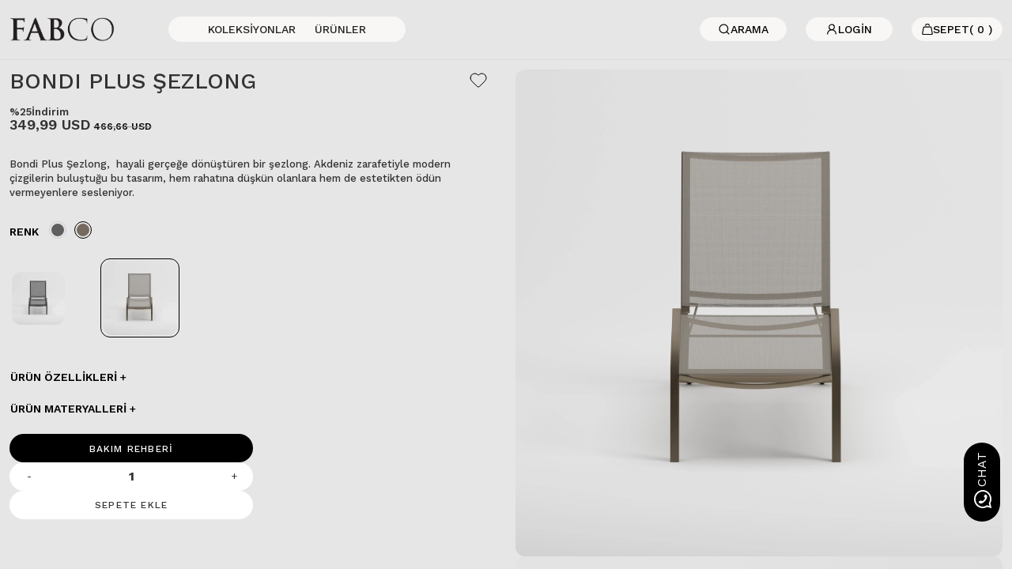

--- FILE ---
content_type: text/html; charset=UTF-8
request_url: https://fabco.com.tr/bondi-plus-sezlong
body_size: 12473
content:
<!DOCTYPE html>
<html class="p-int view_product " lang="tr" dir="ltr">
<head>
<meta charset="utf-8">
<!--[if IE]>
<meta http-equiv="X-UA-Compatible" content="IE=edge">
<![endif]-->
<meta http-equiv="x-ua-compatible" content="ie=edge">
<title>FABCO - Bondi Plus Şezlong - Taupe</title>
<meta name="description" content="">
<meta name="keywords" content=""/>
<meta name="viewport" content="width=device-width, initial-scale=1.0,maximum-scale=5.0">
<meta name="robots" content="index, follow" />
<meta property="og:site_name" content="fabco.com.tr"/>
<meta property="og:type" content="website"/>
<meta property="og:title" content="FABCO - Bondi Plus Şezlong - Taupe"/>
<meta property="og:image" content="https://fabco.com.tr/img/l/2/bondi-plus-sezlong-8709.webp"/><link rel="canonical" href="https://fabco.com.tr/bondi-plus-sezlong"/><meta property="og:url" content="https://fabco.com.tr/bondi-plus-sezlong"/><link rel="preconnect" href="https://fonts.googleapis.com">
<link rel="preconnect" href="https://fonts.gstatic.com" crossorigin>
<link href="https://fonts.googleapis.com/css2?family=Figtree:wght@300;400;500;600;700;800;900&display=swap" rel="stylesheet">
  
  <link rel="preconnect" href="https://fonts.googleapis.com">
<link rel="preconnect" href="https://fonts.gstatic.com" crossorigin>
<link href="https://fonts.googleapis.com/css2?family=SUSE:wght@100..800&family=Work+Sans:ital,wght@0,100..900;1,100..900&display=swap" rel="stylesheet">
  
<link href="https://fonts.cdnfonts.com/css/gt-america-trial" rel="stylesheet">
<link rel="preconnect" href="https://fonts.googleapis.com">
<link rel="preconnect" href="https://fonts.gstatic.com" crossorigin>
<link href="https://fonts.googleapis.com/css?family=Open+Sans:400,400i,600,600i,700,700i&amp;subset=latin-ext" rel="stylesheet">
<link rel="stylesheet" type="text/css" href="/service/compile/css/neodecozone/d-ltr-v-t9kdy7.css" />
<meta name="google-site-verification" content="dtIT3Xyo0LIdLYguwv01nLs5yktEtTr_J22M3JpLh1I" />
<!-- Google Tag Manager -->
<script>(function(w,d,s,l,i){w[l]=w[l]||[];w[l].push({'gtm.start':
new Date().getTime(),event:'gtm.js'});var f=d.getElementsByTagName(s)[0],
j=d.createElement(s),dl=l!='dataLayer'?'&l='+l:'';j.async=true;j.src=
'https://www.googletagmanager.com/gtm.js?id='+i+dl;f.parentNode.insertBefore(j,f);
})(window,document,'script','dataLayer','GTM-5BLCDPJG');</script>
<!-- End Google Tag Manager --><script type="text/javascript">
    (function(c,l,a,r,i,t,y){
        c[a]=c[a]||function(){(c[a].q=c[a].q||[]).push(arguments)};
        t=l.createElement(r);t.async=1;t.src="https://www.clarity.ms/tag/"+i;
        y=l.getElementsByTagName(r)[0];y.parentNode.insertBefore(t,y);
    })(window, document, "clarity", "script", "kxl3zdnfvm");
</script>
</head><body ng-app="vshopApp" ng-controller="vshop">
<div id="page">
    <header class="none-header-fixed">
        <div class="header-container">
                        <div class="container-fluid header-main relative">
                <div class="row">
                    <div class="col-xs-4 logo col-md-2">
                        <a href="/" aria-label="fabco.com.tr"><img alt="fabco.com.tr" src="/data/files/source/fabcologo.png"></a>
                    </div>
                    <div class="col-xs-4 col-md-5 apollo-menu-wrapper no-padding">
                        <div id="vikaon-main-menu">
    <div class="menu-container">
        <nav id="vikaon-navigation" class="vikaon-menu">
            <div class="menu-wrapper" role="navigation">
                <div id="vikaon-menu-container" class="menu-collapse">
                    <ul class="menu-list main-nav">
<li class="menu-item has-dropdown ">
        <a class="menu-toggle" data-toggle="dropdown" href="/koleksiyon" aria-haspopup="true" aria-expanded="false">
            <span class="menu-label">Koleksiyonlar</span><span class="hide dropdown-icon"></span>
        </a>
        <div class="dropdown-container">
            <div class="menu-dropdown"><div class="menu-column-inner"><ul class="submenu">
                <li class="menu-item menu-column ">
                    <a href="caen-koleksiyonu-78hr" data-img="/data/files/source/NEW-SITE-GORSELLERI/menu-ve-koleksyon/CAEN.jpg" class="menu-link">Caen</a>
                </li>
                
                <li class="menu-item menu-column ">
                    <a href="/4seasons-koleksiyonu" data-img="/data/files/source/NEW-SITE-GORSELLERI/menu-ve-koleksyon/4SEASON.jpg" class="menu-link">4seasons</a>
                </li>
                
                <li class="menu-item menu-column ">
                    <a href="/edge-koleksiyonu" data-img="/data/files/source/NEW-SITE-GORSELLERI/menu-ve-koleksyon/EDGE-KOSE.jpg" class="menu-link">Edge</a>
                </li>
                
                <li class="menu-item menu-column ">
                    <a href="/luna-koleksiyonu-jtxb" data-img="/data/files/source/NEW-SITE-GORSELLERI/menu-ve-koleksyon/LUNA.jpg" class="menu-link">Luna</a>
                </li>
                
                <li class="menu-item menu-column ">
                    <a href="/slab-koleksiyonu-pi5k" data-img="/data/files/source/NEW-SITE-GORSELLERI/menu-ve-koleksyon/SLAB.jpg" class="menu-link">Slab</a>
                </li>
                
                <li class="menu-item menu-column ">
                    <a href="/mesh-koleksiyonu-v57w" data-img="/data/files/source/NEW-SITE-GORSELLERI/menu-ve-koleksyon/MESH.jpg" class="menu-link">Mesh</a>
                </li>
                
                <li class="menu-item menu-column ">
                    <a href="/sunset-koleksiyonu-n44v" data-img="/data/files/source/NEW-SITE-GORSELLERI/menu-ve-koleksyon/SUNSET.jpg" class="menu-link">Sunset</a>
                </li>
                <div class="menu-item menu-column img-bottom"><a href=""><img class="vmlazy" data-vsrc="/data/files/source/NEW-SITE-GORSELLERI/menu-ve-koleksyon/ANA-GORSEL.jpg" alt="RESİM" /></a></div></ul></div></div>
        </div>
    </li><li class="menu-item has-dropdown ">
        <a class="menu-toggle" data-toggle="dropdown" href="/urunler" aria-haspopup="true" aria-expanded="false">
            <span class="menu-label">Ürünler</span><span class="hide dropdown-icon"></span>
        </a>
        <div class="dropdown-container">
            <div class="menu-dropdown"><div class="menu-column-inner"><ul class="submenu">
                <li class="menu-item menu-column ">
                    <a href="/oturma-gruplari" data-img="/data/files/source/NEW-SITE-GORSELLERI/menu-ve-koleksyon/oturma-grubu.jpg" class="menu-link">Oturma Grubu</a>
                </li>
                
                <li class="menu-item menu-column ">
                    <a href="/kose-takimlari" data-img="/data/files/source/NEW-SITE-GORSELLERI/menu-ve-koleksyon/kose-takimi.jpg" class="menu-link">Köşe Takımı</a>
                </li>
                
                <li class="menu-item menu-column ">
                    <a href="/kanepe" data-img="/data/files/source/NEW-SITE-GORSELLERI/menu-ve-koleksyon/kanepe.jpg" class="menu-link">Kanepe</a>
                </li>
                
                <li class="menu-item menu-column ">
                    <a href="/koltuk" data-img="/data/files/source/NEW-SITE-GORSELLERI/menu-ve-koleksyon/koltuk.jpg" class="menu-link">Koltuk</a>
                </li>
                
                <li class="menu-item menu-column ">
                    <a href="/masalar" data-img="/data/files/source/NEW-SITE-GORSELLERI/menu-ve-koleksyon/masa.jpg" class="menu-link">Masa</a>
                </li>
                
                <li class="menu-item menu-column ">
                    <a href="/sandalyeler" data-img="/data/files/source/NEW-SITE-GORSELLERI/menu-ve-koleksyon/sandalye.jpg" class="menu-link">Sandalye</a>
                </li>
                
                <li class="menu-item menu-column ">
                    <a href="/masa-takimlari" data-img="/data/files/source/NEW-SITE-GORSELLERI/menu-ve-koleksyon/masa-takimi.jpg" class="menu-link">Masa Takımı</a>
                </li>
                
                <li class="menu-item menu-column ">
                    <a href="/sehpalar" data-img="/data/files/source/NEW-SITE-GORSELLERI/menu-ve-koleksyon/sehpa-ve-puf.jpg" class="menu-link">Sehpa ve Puf</a>
                </li>
                
                <li class="menu-item menu-column ">
                    <a href="/salincak-ve-daybed" data-img="/data/files/source/NEW-SITE-GORSELLERI/menu-ve-koleksyon/salincak.jpg" class="menu-link">Daybed-Salıncak</a>
                </li>
                
                <li class="menu-item menu-column ">
                    <a href="/sezlong" data-img="/data/files/source/NEW-SITE-GORSELLERI/menu-ve-koleksyon/sezlong.jpg" class="menu-link">Şezlong</a>
                </li>
                
                <li class="menu-item menu-column ">
                    <a href="/servis-arabalari" data-img="/data/files/source/NEW-SITE-GORSELLERI/menu-ve-koleksyon/servis-arabasi.jpg" class="menu-link">Servis Arabası</a>
                </li>
                
                <li class="menu-item menu-column ">
                    <a href="/other" data-img="/data/files/source/NEW-SITE-GORSELLERI/menu-ve-koleksyon/other.jpg" class="menu-link">Other</a>
                </li>
                
                <li class="menu-item menu-column ">
                    <a href="/semsiyeler" data-img="/data/files/source/NEW-SITE-GORSELLERI/menu-ve-koleksyon/semsiye.jpg" class="menu-link">Şemsiye</a>
                </li>
                
                <li class="menu-item menu-column ">
                    <a href="/aydinlatmalar" data-img="/data/files/source/NEW-SITE-GORSELLERI/menu-ve-koleksyon/aydinlatma.jpg" class="menu-link">Aydınlatma</a>
                </li>
                
                <li class="menu-item menu-column ">
                    <a href="/saksilar" data-img="/data/files/source/NEW-SITE-GORSELLERI/menu-ve-koleksyon/saksi.jpg" class="menu-link">Saksı</a>
                </li>
                
                <li class="menu-item menu-column ">
                    <a href="/outdoor-kitchen" data-img="/data/files/source/NEW-SITE-GORSELLERI/menu-ve-koleksyon/outdoor-kitchen.jpg" class="menu-link">Outdoor Kitchen</a>
                </li>
                
                <li class="menu-item menu-column ">
                    <a href="/somineler" data-img="/data/files/source/NEW-SITE-GORSELLERI/menu-ve-koleksyon/somine.jpg" class="menu-link">Şömine</a>
                </li>
                
                <li class="menu-item menu-column ">
                    <a href="/bakim-ve-koruma-j5cq" data-img="/data/files/source/NEW-SITE-GORSELLERI/menu-ve-koleksyon/bakim-ve-koruma.jpg" class="menu-link">Bakım ve Koruma</a>
                </li>
                <div class="menu-item menu-column img-bottom"><a href=""><img class="vmlazy" data-vsrc="/data/files/source/NEW-SITE-GORSELLERI/menu-ve-koleksyon/ANA-GORSEL.jpg" alt="RESİM" /></a></div></ul></div></div>
        </div>
    </li>                    </ul>
                </div>
            </div>
        </nav>
    </div>
</div>                    </div>
                    <div class="col-xs-4 col-md-5 header-routes pull-right text-right">
                      	<div class="language-wrapper">
                      	<div class="popup-over block_languages"><div data-toggle="dropdoswn" class="popup-title dropdown-toggle">Türkçe</div><div class="dropdown-menu"><p>Dil</p><ul><li class="ltr"><span  class="selected" data-code="tr">Türkçe</span></li></ul></div></div><div class="popup-over block_currencies"><div data-toggle="dropdowsn" class="popup-title dropdown-toggle">USD</div><div class="dropdown-menu"><p>Para Birimi</p><ul><li><span data-code="TRY"> TRY</span></li><li><span class="selected" data-code="USD"> USD</span></li><li><span data-code="EUR"> EURO</span></li></ul></div></div>                      	</div>
                        <!-- <button type="button" class="btn btn-border-link opener-mm hidden-md hidden-lg" aria-label="menu">
                          	<span data-lang="shop">Shop</span>
                            <svg xmlns="http://www.w3.org/2000/svg" width="20" height="20" viewBox="0 0 24 24" fill="none" stroke="currentColor" stroke-width="1" stroke-linecap="round" stroke-linejoin="round" class="feather feather-menu"><line x1="3" y1="12" x2="21" y2="12"></line><line x1="3" y1="6" x2="21" y2="6"></line><line x1="3" y1="18" x2="21" y2="18"></line></svg>
                      	</button> -->
                        <button type="button" class="btn btn-bgrnd-link opener-se">
                            <svg xmlns="http://www.w3.org/2000/svg" width="16" height="16" viewBox="0 0 24 24" fill="none" stroke="currentColor" stroke-width="1.8" stroke-linecap="round" stroke-linejoin="round" class="lucide lucide-search-icon lucide-search"><path d="m21 21-4.34-4.34"/><circle cx="11" cy="11" r="8"/></svg>
                            <span class="hidden-xs hidden-sm" data-lang="search_en">Search</span>
                      	</button>                       
                        <a href="/user/signin" class="text-uppercase btn btn-bgrnd-link hr-user" aria-label="login">
                                        <svg xmlns="http://www.w3.org/2000/svg" width="16" height="16" viewBox="0 0 24 24" fill="none" stroke="currentColor" stroke-width="1.8" stroke-linecap="round" stroke-linejoin="round" class="lucide lucide-user-round-icon lucide-user-round"><circle cx="12" cy="8" r="5"/><path d="M20 21a8 8 0 0 0-16 0"/></svg>
                                        <span class="hidden-xs hidden-sm" data-lang="login">Login</span>
                                    </a>                        <a onclick="ajaxCart.get(); return false;" class="btn btn-bgrnd-link text-uppercase destop-cart-button" aria-label="cart">
                            <svg stroke="currentColor" stroke-width="1.8" width="14" height="14" fill="#000" viewBox="0 0 22 22"><path d="M17.304 6.5H4.691a1.5 1.5 0 00-1.436 1.413l-2 11.842A1.533 1.533 0 002.692 21.5h16.611a1.533 1.533 0 001.437-1.745l-2-11.842A1.5 1.5 0 0017.304 6.5zm-2.621-2.943A3.763 3.763 0 0010.998.5a3.764 3.764 0 00-3.682 3.038" stroke="inherit" fill="none" stroke-linecap="round" stroke-linejoin="round"></path></svg>
                            <span class="hidden-xs hidden-sm" data-lang="cart">Sepet</span>
                            <span class="cart-count-wrapper">
                                <span class="hidden-xs hidden-sm">(</span>
                                    <span class="cart-count">
                                        0                                    </span>
                                <span class="hidden-xs hidden-sm">)</span>
                            </span>
                        </a>
                    </div>
                </div>
            </div>
			<div class="search-top-container">
                <div id="search-backdrop" style="display: none;"></div>
				<div class="form-wrapper" id="search-form-container">
		            <form id="search-container" action="">
		              <div class="search-container-inner">
		                  <input type="search" name="q" id="search_control" class="search-control form-control" data-lang-placeholder="search">
		            	  <!--<button class="btn search-button" type="submit"><i class="fa fa-search"></i></button>-->
                          <button type="button" class="btn btn-border-link opener-se">
                             <svg class="opener-se-xmark-icon" xmlns="http://www.w3.org/2000/svg" width="20" height="20" viewBox="0 0 24 24" fill="none" stroke="currentColor" stroke-width="1" stroke-linecap="round" stroke-linejoin="round" class="feather feather-x"><line x1="18" y1="6" x2="6" y2="18"></line><line x1="6" y1="6" x2="18" y2="18"></line></svg>
                          </button> 
		              </div>
		            </form>
				</div>				
				<div class="search-category-container">
					<h1 class="page-subheader" data-lang="search_suggest">ÖNE ÇIKANLAR</h1>
<div class="owl-carousel owl-slide" data-oslide-conf='{"nav":false,"loop":false,"lazyLoad":true,"responsive": {"0":{"items": 1.5, "touchDrag":true, "loop":true},"768":{"items":2.5,"touchDrag":true, "loop":true},"990":{"items":3},"1120":{"items":4}}}'>
<div class="search-category-container-col">
	<a href="solivo-isikli-3x3-semsiye">
		<div class="sccc-list">
			<div class="sccc-list-container">
				<img src="/data/files/source/NEW-SITE-GORSELLERI/SOLIVO-ISIKLI-SEMSIYE-350X3502_PNG.png" alt="Solivo Işıklı Şemsiye">
			</div>
		</div>	
		<div class="sccc-title text-uppercase">
			<h3 data-lang="highlights">Solivo Işıklı Şemsiye</h3>
		</div> 
	</a>
</div>
<div class="search-category-container-col">
	<a href="/cora-kanepe-mktl">
		<div class="sccc-list">
			<div class="sccc-list-container">
				<img src="/data/files/source/NEW-SITE-GORSELLERI/CORA--KANEPE-TAUPE-2_PNG.png" alt="Cora Kanepe">
			</div>
		</div>	
		<div class="sccc-title text-uppercase">
			<h3 data-lang="highlights">Cora Kanepe</h3>
		</div> 
	</a>
</div>
<div class="search-category-container-col">
	<a href="caly-orta-sehpa-mtwj">
		<div class="sccc-list">
			<div class="sccc-list-container">
				<img src="/data/files/source/NEW-SITE-GORSELLERI/Caly-Beton-Orta-Sehpa-Kiremit-SET-2.png" alt="Caly Orta Sehpa">
			</div>
		</div>	
		<div class="sccc-title text-uppercase">
			<h3 data-lang="highlights">Caly Orta Sehpa</h3>
		</div> 
	</a>
</div>
<div class="search-category-container-col">
	<a href="/sylva-6-kisilik-acilir-masa-o1dw?aid=3554">
		<div class="sccc-list">
			<div class="sccc-list-container">
				<img src="/data/files/source/NEW-SITE-GORSELLERI/SYLVA-MASA-ANTRASIT-8K-2_PNG.png" alt="Sylva Masa">
			</div>
		</div>	
		<div class="sccc-title text-uppercase">
			<h3 data-lang="highlights">Sylva Masa</h3>
		</div> 
	</a>
</div>
</div>				</div> 
			</div>         
        </div>
    </header><section class="clearfix page-container pt-0">
  

    <div class="container-fluid page-column" itemscope itemtype="http://schema.org/Product">
        <meta itemprop="url" content="https://fabco.com.tr/bondi-plus-sezlong">
        <meta itemprop="image" content="https://fabco.com.tr/img/l/2/bondi-plus-sezlong-8709.webp">	
        <meta itemprop="mpn" content="FA1260">
        <div itemprop="offers" itemscope itemtype="https://schema.org/Offer">
            <meta itemprop="url" content="https://fabco.com.tr/bondi-plus-sezlong">
            <meta itemprop="price" content="349.99">
            <meta itemprop="priceCurrency" content="USD">
            <meta itemprop="priceValidUntil" content="2026-02-04">
            <link itemprop="availability" href="https://schema.org/InStock">
        </div>
                <div class="row mobile-info-row hidden-md hidden-lg">
            <div class="product-name-wrapper">
                <h3 class="product-name" itemprop="name">BONDI PLUS ŞEZLONG</h3>
                <button type="button" class="btn btn-add2wishlist pull-right " onclick="toggleProductWishList(11412, this);">
                    <svg xmlns="http://www.w3.org/2000/svg" width="24" height="24" viewBox="0 0 24 24" fill="none" stroke="currentColor" stroke-width="1" stroke-linecap="round" stroke-linejoin="round" class="lucide lucide-heart-icon lucide-heart"><path d="M2 9.5a5.5 5.5 0 0 1 9.591-3.676.56.56 0 0 0 .818 0A5.49 5.49 0 0 1 22 9.5c0 2.29-1.5 4-3 5.5l-5.492 5.313a2 2 0 0 1-3 .019L5 15c-1.5-1.5-3-3.2-3-5.5"/></svg>
                </button>                            
            </div>
            <div class="mobile-info"></div>
        </div>
        <div class="row ajpr-form ajpr-detail" data-id="11412">
            <form method="post" enctype="multipart/form-data" class="col-xs-12 col-sm-6 form-ajaxtocart">
                <input type="hidden" name="id" id="productId" value="11412">
                <input type="hidden" name="attid" id="productAttributeId" value="">
                <div class="product-box pt-0">
                    <div class="product-name-wrapper hidden-xs hidden-sm">
                        <h3 class="product-name" itemprop="name">BONDI PLUS ŞEZLONG</h3>
                        <button type="button" class="btn btn-add2wishlist pull-right " onclick="toggleProductWishList(11412, this);">
                            <svg xmlns="http://www.w3.org/2000/svg" width="24" height="24" viewBox="0 0 24 24" fill="none" stroke="currentColor" stroke-width="1" stroke-linecap="round" stroke-linejoin="round" class="lucide lucide-heart-icon lucide-heart"><path d="M2 9.5a5.5 5.5 0 0 1 9.591-3.676.56.56 0 0 0 .818 0A5.49 5.49 0 0 1 22 9.5c0 2.29-1.5 4-3 5.5l-5.492 5.313a2 2 0 0 1-3 .019L5 15c-1.5-1.5-3-3.2-3-5.5"/></svg>
                        </button>                            
                    </div>
                    <!--<span class="sku" itemprop="sku">FA1260</span>-->
                    <div class="relative mt-15 price-part">
                    <div class="product-interest-box"><span>%25</span><span data-lang="discount">İndirim</span></div><div id="product_price" class=""><span  class="price ajpr-price" data-orig="349.99158867951" data-money="349.99158867951" data-currency="USD">349,99 USD</span> <span class="price-product-detail"><span class="price-old product-price ajpr-price-old" data-money="466.65545157269" data-currency="USD">466,66 USD</span></span></div>                    </div>
                </div>
                <div class="product-box hidden-xs hidden-sm">
                                                                <div class="product-detail-content" itemprop="description">
                            <p>Bondi Plus Şezlong, &nbsp;hayali gerçeğe dönüştüren bir şezlong. Akdeniz zarafetiyle modern çizgilerin buluştuğu bu tasarım, hem rahatına düşkün olanlara hem de estetikten ödün vermeyenlere sesleniyor.&nbsp;</p>
                        </div>
                                                
                </div>             
                <div class="product-box mobile-flex-sort">
                                        <div class="clearfix pr-connect">
                                                <div class="p-img-thumb-list-wrapper">
                            <div class="connect-name">RENK</div>
                            <ul class="p-img-thumb-list connect-list">
                                <li class="connect-color-item" style="background-color:#5e5e5e"  onclick="lightBox.open();window.location.href='/bondi-plus-sezlong-ypip';"></li><li class="connect-color-item selected" style="background-color:#766a5e" ></li>                            </ul>
                        </div>
                        <a href="/bondi-plus-sezlong-ypip" class="connect-item" onclick="lightBox.open();"><img alt="BONDI PLUS ŞEZLONG" src="/img/t/1/bondi-plus-2597.webp" /></a><a href="/bondi-plus-sezlong" class="connect-item selected" aria-current="page"><img alt="BONDI PLUS ŞEZLONG" src="/img/t/2/bondi-plus-sezlong-8709.webp" /></a>                    </div>
                                        <div id="preProductContainer"></div>

                    <div class="product-tabs-wrapper">
                        <ul class="product-tabs-menu">
                                                        <li class="product-tabs-item product-properties">
                                <a id="productPropertiesToggle" class="btn collapse-btn collapsed" role="button" data-toggle="collapse" href="#productProperties" aria-expanded="false" aria-controls="productProperties">
                                <span data-lang="product_properties">Ürün Özellikleri</span>
                                </a>
                                <div class="collapse" id="productProperties" aria-labelledby="productPropertiesToggle">
                                    <p><span style="font-size: 14px;">Alüminyumdan üretilen gövdesi, (hafifliği ve dayanıklılığı sayesinde) kolay taşınabilir ve dış mekan koşullarına karşı üstün koruma sağlar. Paslanmaz, formunu uzun yıllar korur ve neme karşı dirençlidir.</span><br />
&nbsp;</p>

<p style="margin: 0px; font-width: normal; line-height: normal; font-family: &quot;Helvetica Neue&quot;; font-size-adjust: none; font-kerning: auto; font-variant-alternates: normal; font-variant-ligatures: normal; font-variant-numeric: normal; font-variant-east-asian: normal; font-variant-position: normal; font-feature-settings: normal; font-optical-sizing: auto; font-variation-settings: normal;"><span style="font-size: 12px;">Ürün İçeriği;</span></p>

<p style="margin: 0px; font-width: normal; line-height: normal; font-family: &quot;Helvetica Neue&quot;; font-size-adjust: none; font-kerning: auto; font-variant-alternates: normal; font-variant-ligatures: normal; font-variant-numeric: normal; font-variant-east-asian: normal; font-variant-position: normal; font-feature-settings: normal; font-optical-sizing: auto; font-variation-settings: normal;"><span style="font-size: 12px;">1 Adet Şezlong</span></p>
                                </div>
                            </li>
                                                                                    <li class="product-tabs-item">
                                <a class="btn collapse-btn collapsed" role="button" data-toggle="collapse" href="#detailMaterielCollapse" aria-expanded="false" aria-controls="detailMaterielCollapse">
                                    <span class="page-subheader" data-lang="product_materiels">Ürün Materyalleri</span>
                                </a>
                                <div class="collapse" id="detailMaterielCollapse">
                                    <div class="">
 
                                      
                                        <div class="">
                                                                                            <table class="table table-hover">
                                                    <tbody>
                                                                                                                    <tr>
                                                                <td class="col-sm-3 col-md-2">
                                                                    ALÜMİNYUM                                                                </td>
                                                                <td class="col-sm-9 col-md-10">
                                                                    <p style="margin-top: 0px; margin-bottom: 0px; line-height: 21.6px; caret-color: rgb(0, 0, 0); color: rgb(0, 0, 0); font-size: 18px;"><span style="font-size:14px;"><span style="line-height: 21.6px;">Alüminyum hafif ve mukavemeti güçlü d</span><span style="line-height: 21.6px;">emir içermeyen bir metaldir,&nbsp;</span></span></p>

<p style="margin-top: 0px; margin-bottom: 0px; line-height: 21.6px; caret-color: rgb(0, 0, 0); color: rgb(0, 0, 0); font-size: 18px;"><span style="font-size:14px;"><span style="line-height: 21.6px;"></span><span style="line-height: 21.6px;">bu</span><span style="line-height: 21.6px;">&nbsp;</span><span style="line-height: 21.6px;">özelliği&nbsp;</span><span style="line-height: 21.6px;">onu dış mekan kullanımı için&nbsp;</span><span style="line-height: 21.6px;">ilk seçeneğe&nbsp;</span><span style="line-height: 21.6px;">getirir.</span></span></p>
                                                                </td>
                                                            </tr>
                                                                                                                        <tr>
                                                                <td class="col-sm-3 col-md-2">
                                                                    FİLE                                                                </td>
                                                                <td class="col-sm-9 col-md-10">
                                                                    <p><span style="font-size:14px;">Batyline Iso,dış mekan mobilyalarında kullanıma uygun hava koşullarına son derece dirençli,uzun ömürlüdür.</span></p>

<p>&nbsp;</p>
                                                                </td>
                                                            </tr>
                                                                                                                </tbody>
                                                </table>
                                                                                        </div> 
                                      
                                    </div>
                                </div>
                            </li>
                                                    </li>
                        </ul>
                    </div>

                    <div class="addToCartWrap ">
                                                <a class="btn btn-rounded-dark btn-care-guide" href="/page/get/1553" target="_blank" data-lang="care_guide">Bakım Rehberi</a>
                                                <div class="quantity_wanted_p pull-left" id="product-quantity-wrap">
                            <div class="quantity">
                                <button type="button" class="minus" onclick="setQuantity(this)" data-target="#quantity-detail" data-type="-">-</button>
                                <input type="text" name="quantity" class="number ajpr-quantity" id="quantity-detail" value="1" data-min="1" data-increase="1" />                              
                                <button type="button" class="plus"  onclick="setQuantity(this)" data-target="#quantity-detail" data-type="+">+</button>
                            </div>
                        </div>
                        <button type="button" id="rootAdd2CartBtn" name="add" class="btn btn-add2cart btn-rounded-white" data-lang="add_to_cart"></button>                                            <div class="product-share-wrapper pull-right hide">
                            <ul class="product-share">
                                <span data-lang="share">Paylaş</span>
                                <li>
                                <a href="https://api.whatsapp.com/send?text=https%3A%2F%2Ffabco.com.tr%2Fbondi-plus-sezlong" rel="nofollow" class="whatsapp vikaPopup"><i class="fa-brands fa-square-whatsapp"></i>
                                </a>
                                </li>
                                <li>
                                <a href="https://twitter.com/intent/tweet?text=BONDI+PLUS+%C5%9EEZLONG&url=https%3A%2F%2Ffabco.com.tr%2Fbondi-plus-sezlong" rel="nofollow" class="twitter vikaPopup"><i class="fa-brands fa-square-twitter"></i>
                                </a>
                                </li>
                                <li><a href="https://pinterest.com/pin/create/button/?url=https%3A%2F%2Ffabco.com.tr%2Fbondi-plus-sezlong&media=https%3A%2F%2Ffabco.com.tr%2Fimg%2Fl%2F2%2Fbondi-plus-sezlong-8709.webp&descriptionBONDI+PLUS+%C5%9EEZLONG" rel="nofollow" class="pinterest vikaPopup"><i class="fa-brands fa-square-pinterest"></i></a></li>                              
                            </ul>
                        </div>                   
                                        </div>
                    <div class="p-none-stock-container alert hidden">
                        <div class="product-none-stock-text" data-lang="product_none_stock"></div>
                        <button type="button" class="btn btn-remember-stock vikaModal" data-url="/product/reminderStock/11412" data-lang="add_to_request_remember"></button>
                        <div class="clearfix"></div>
                    </div>                   
                </div>
            </form>
            <div class="col-xs-12 col-sm-6 product-view-media">
				<div id="productLargeImage">
                  	<div class="swiper product-large-image-swiper" id="productLargeImageSwiper"> 
                        <div class="swiper-wrapper">
                            <div class='swiper-slide'><img class="swiper-lazy prodimage" data-src="/img/l/2/bondi-plus-sezlong-8709.webp" data-zoom-src="/img/l/2/bondi-plus-sezlong-8709.webp" data-original="/img/l/2/bondi-plus-sezlong-8709.webp" alt="BONDI PLUS ŞEZLONG" > <div class="swiper-lazy-preloader swiper-lazy-preloader-white"></div></div><div class='swiper-slide'><img class="swiper-lazy prodimage" data-src="/img/l/2/bondi-plus-sezlong-8710.webp" data-zoom-src="/img/l/2/bondi-plus-sezlong-8710.webp" data-original="/img/l/2/bondi-plus-sezlong-8710.webp" alt="BONDI PLUS ŞEZLONG" > <div class="swiper-lazy-preloader swiper-lazy-preloader-white"></div></div><div class='swiper-slide'><img class="swiper-lazy prodimage" data-src="/img/l/2/bondi-plus-sezlong-8708.webp" data-zoom-src="/img/l/2/bondi-plus-sezlong-8708.webp" data-original="/img/l/2/bondi-plus-sezlong-8708.webp" alt="BONDI PLUS ŞEZLONG" > <div class="swiper-lazy-preloader swiper-lazy-preloader-white"></div></div>                        </div>
                        <div class="swiper-pagination"></div>
                    </div>                  


				</div>
            </div>
        </div>
		<div class="clearfix"></div>
    </div>
</section>

<div class="">
                <div class="related-wrapper container-fluid">
    <div class="row">
        <div class="col-xs-12">
            <h2 class="page-subheader" data-lang="related_products"></h2>
        </div>
        <div class="col-xs-12">
            <div class="owl-carousel owl-slide" data-oslide-conf='{"nav":true,"loop":true,"lazyLoad":true, "responsive": {"0":{"items": 2},"768":{"items":2},"990":{"items":3},"1120":{"items":4}}}'>
                <div class="product-featured-item ">
<div class="product-wrapper" data-id="10953">
    <div class="product-icon-wrapper"></div>    <div class="product-image">
        <button type="button" class="add-to-wishlist">
            <svg xmlns="http://www.w3.org/2000/svg" fill="transparent" viewBox="0 0 24 24" width="24" height="24" stroke-width="1" stroke="currentColor" class="size-6">
            <path stroke-linecap="round" stroke-linejoin="round" d="M21 8.25c0-2.485-2.099-4.5-4.688-4.5-1.935 0-3.597 1.126-4.312 2.733-.715-1.607-2.377-2.733-4.313-2.733C5.1 3.75 3 5.765 3 8.25c0 7.22 9 12 9 12s9-4.78 9-12Z" />
            </svg>
        </button>
        <img class="featured-image owl-lazy swiper-lazy" data-src="/img/s/1/pilow-sezlong-4855.webp" alt="PILOW ŞEZLONG" />    </div>
    <div class="product-content">
      <a href="/pilow-sezlong" class="product-title"><h2>PILOW ŞEZLONG</h2></a>
        <div class="product-price">
            <span class="price" data-money="1215.0325276133" data-currency="1"></span>
            <span class="price-old" data-money="1620.0433701511" data-currency="1"></span>        </div>
            </div>
</div>
</div><div class="product-featured-item ">
<div class="product-wrapper" data-id="11506">
    <div class="product-icon-wrapper"></div>    <div class="product-image">
        <button type="button" class="add-to-wishlist">
            <svg xmlns="http://www.w3.org/2000/svg" fill="transparent" viewBox="0 0 24 24" width="24" height="24" stroke-width="1" stroke="currentColor" class="size-6">
            <path stroke-linecap="round" stroke-linejoin="round" d="M21 8.25c0-2.485-2.099-4.5-4.688-4.5-1.935 0-3.597 1.126-4.312 2.733-.715-1.607-2.377-2.733-4.313-2.733C5.1 3.75 3 5.765 3 8.25c0 7.22 9 12 9 12s9-4.78 9-12Z" />
            </svg>
        </button>
        <img class="featured-image owl-lazy swiper-lazy" data-src="/img/s/2/sandy-sezlong-8951.webp" alt="SANDY ŞEZLONG" />    </div>
    <div class="product-content">
      <a href="/sandy-sezlong-idtj" class="product-title"><h2>SANDY ŞEZLONG</h2></a>
        <div class="product-price">
            <span class="price" data-money="414.80484584239" data-currency="1"></span>
            <span class="price-old" data-money="553.07312778985" data-currency="1"></span>        </div>
        <div class="product-colors"><span class='color-dot' style='background-color:#5e5e5e'></span><span class='color-dot' style='background-color:#f1e5d1'></span></div>    </div>
</div>
</div><div class="product-featured-item ">
<div class="product-wrapper" data-id="11655">
    <div class="product-icon-wrapper"></div>    <div class="product-image">
        <button type="button" class="add-to-wishlist">
            <svg xmlns="http://www.w3.org/2000/svg" fill="transparent" viewBox="0 0 24 24" width="24" height="24" stroke-width="1" stroke="currentColor" class="size-6">
            <path stroke-linecap="round" stroke-linejoin="round" d="M21 8.25c0-2.485-2.099-4.5-4.688-4.5-1.935 0-3.597 1.126-4.312 2.733-.715-1.607-2.377-2.733-4.313-2.733C5.1 3.75 3 5.765 3 8.25c0 7.22 9 12 9 12s9-4.78 9-12Z" />
            </svg>
        </button>
        <img class="featured-image owl-lazy swiper-lazy" data-src="/img/s/2/edge-duo-sezlong-9753.webp" alt="EDGE DUO ŞEZLONG" />    </div>
    <div class="product-content">
      <a href="/edge-duo-sezlong-vhmc" class="product-title"><h2>EDGE DUO ŞEZLONG</h2></a>
        <div class="product-price">
            <span class="price" data-money="3602.7529214936" data-currency="1"></span>
            <span class="price-old" data-money="4803.6705619914" data-currency="1"></span>        </div>
        <div class="product-colors"><span class='color-dot' style='background-color:#5e5e5e'></span><span class='color-dot' style='background-color:#f1e5d1'></span></div>    </div>
</div>
</div><div class="product-featured-item ">
<div class="product-wrapper" data-id="11202">
    <div class="product-icon-wrapper"></div>    <div class="product-image">
        <button type="button" class="add-to-wishlist">
            <svg xmlns="http://www.w3.org/2000/svg" fill="transparent" viewBox="0 0 24 24" width="24" height="24" stroke-width="1" stroke="currentColor" class="size-6">
            <path stroke-linecap="round" stroke-linejoin="round" d="M21 8.25c0-2.485-2.099-4.5-4.688-4.5-1.935 0-3.597 1.126-4.312 2.733-.715-1.607-2.377-2.733-4.313-2.733C5.1 3.75 3 5.765 3 8.25c0 7.22 9 12 9 12s9-4.78 9-12Z" />
            </svg>
        </button>
        <img class="featured-image owl-lazy swiper-lazy" data-src="/img/s/2/bondi-plus-padded-sezlong-7548.webp" alt="BONDI PLUS PEDLİ ŞEZLONG" />    </div>
    <div class="product-content">
      <a href="/bondi-plus-pedli-sezlong" class="product-title"><h2>BONDI PLUS PEDLİ ŞEZLONG</h2></a>
        <div class="product-price">
            <span class="price" data-money="501.22252205955" data-currency="1"></span>
            <span class="price-old" data-money="668.2966960794" data-currency="1"></span>        </div>
        <div class="product-colors"><span class='color-dot' style='background-color:#766a5e'></span><span class='color-dot' style='background-color:#5e5e5e'></span></div>    </div>
</div>
</div><div class="product-featured-item ">
<div class="product-wrapper" data-id="10720">
    <div class="product-icon-wrapper"></div>    <div class="product-image">
        <button type="button" class="add-to-wishlist">
            <svg xmlns="http://www.w3.org/2000/svg" fill="transparent" viewBox="0 0 24 24" width="24" height="24" stroke-width="1" stroke="currentColor" class="size-6">
            <path stroke-linecap="round" stroke-linejoin="round" d="M21 8.25c0-2.485-2.099-4.5-4.688-4.5-1.935 0-3.597 1.126-4.312 2.733-.715-1.607-2.377-2.733-4.313-2.733C5.1 3.75 3 5.765 3 8.25c0 7.22 9 12 9 12s9-4.78 9-12Z" />
            </svg>
        </button>
        <img class="featured-image owl-lazy swiper-lazy" data-src="/img/s/2/ell-sezlong-7435.webp" alt="ELL ŞEZLONG" />    </div>
    <div class="product-content">
      <a href="/ell-sezlong" class="product-title"><h2>ELL ŞEZLONG</h2></a>
        <div class="product-price">
            <span class="price" data-money="1071.5791850928" data-currency="1"></span>
            <span class="price-old" data-money="1428.7722467904" data-currency="1"></span>        </div>
            </div>
</div>
</div><div class="product-featured-item ">
<div class="product-wrapper" data-id="11239">
    <div class="product-icon-wrapper"></div>    <div class="product-image">
        <button type="button" class="add-to-wishlist">
            <svg xmlns="http://www.w3.org/2000/svg" fill="transparent" viewBox="0 0 24 24" width="24" height="24" stroke-width="1" stroke="currentColor" class="size-6">
            <path stroke-linecap="round" stroke-linejoin="round" d="M21 8.25c0-2.485-2.099-4.5-4.688-4.5-1.935 0-3.597 1.126-4.312 2.733-.715-1.607-2.377-2.733-4.313-2.733C5.1 3.75 3 5.765 3 8.25c0 7.22 9 12 9 12s9-4.78 9-12Z" />
            </svg>
        </button>
        <img class="featured-image owl-lazy swiper-lazy" data-src="/img/s/2/edge-solo-sezlong-8153.webp" alt="EDGE SOLO ŞEZLONG" />    </div>
    <div class="product-content">
      <a href="/edge-solo-sezlong" class="product-title"><h2>EDGE SOLO ŞEZLONG</h2></a>
        <div class="product-price">
            <span class="price" data-money="1429.3483646319" data-currency="1"></span>
            <span class="price-old" data-money="1905.7978195092" data-currency="1"></span>        </div>
        <div class="product-colors"><span class='color-dot' style='background-color:#5e5e5e'></span><span class='color-dot' style='background-color:#f1e5d1'></span></div>    </div>
</div>
</div><div class="product-featured-item ">
<div class="product-wrapper" data-id="10955">
    <div class="product-icon-wrapper"></div>    <div class="product-image">
        <button type="button" class="add-to-wishlist">
            <svg xmlns="http://www.w3.org/2000/svg" fill="transparent" viewBox="0 0 24 24" width="24" height="24" stroke-width="1" stroke="currentColor" class="size-6">
            <path stroke-linecap="round" stroke-linejoin="round" d="M21 8.25c0-2.485-2.099-4.5-4.688-4.5-1.935 0-3.597 1.126-4.312 2.733-.715-1.607-2.377-2.733-4.313-2.733C5.1 3.75 3 5.765 3 8.25c0 7.22 9 12 9 12s9-4.78 9-12Z" />
            </svg>
        </button>
        <img class="featured-image owl-lazy swiper-lazy" data-src="/img/s/1/streamer-sezlong-3995.webp" alt="STREAMER ŞEZLONG" />    </div>
    <div class="product-content">
      <a href="/streamer-sezlong" class="product-title"><h2>STREAMER ŞEZLONG</h2></a>
        <div class="product-price">
            <span class="price" data-money="469.93932326894" data-currency="1"></span>
            <span class="price-old" data-money="626.58576435859" data-currency="1"></span>        </div>
            </div>
</div>
</div><div class="product-featured-item ">
<div class="product-wrapper" data-id="10836">
    <div class="product-icon-wrapper"></div>    <div class="product-image">
        <button type="button" class="add-to-wishlist">
            <svg xmlns="http://www.w3.org/2000/svg" fill="transparent" viewBox="0 0 24 24" width="24" height="24" stroke-width="1" stroke="currentColor" class="size-6">
            <path stroke-linecap="round" stroke-linejoin="round" d="M21 8.25c0-2.485-2.099-4.5-4.688-4.5-1.935 0-3.597 1.126-4.312 2.733-.715-1.607-2.377-2.733-4.313-2.733C5.1 3.75 3 5.765 3 8.25c0 7.22 9 12 9 12s9-4.78 9-12Z" />
            </svg>
        </button>
        <img class="featured-image owl-lazy swiper-lazy" data-src="/img/s/1/bondi-plus-2597.webp" alt="BONDI PLUS ŞEZLONG" />    </div>
    <div class="product-content">
      <a href="/bondi-plus-sezlong-ypip" class="product-title"><h2>BONDI PLUS ŞEZLONG</h2></a>
        <div class="product-price">
            <span class="price" data-money="349.99158867951" data-currency="1"></span>
            <span class="price-old" data-money="466.65545157269" data-currency="1"></span>        </div>
        <div class="product-colors"><span class='color-dot' style='background-color:#5e5e5e'></span><span class='color-dot' style='background-color:#766a5e'></span></div>    </div>
</div>
</div><div class="product-featured-item ">
<div class="product-wrapper" data-id="10952">
    <div class="product-icon-wrapper"></div>    <div class="product-image">
        <button type="button" class="add-to-wishlist">
            <svg xmlns="http://www.w3.org/2000/svg" fill="transparent" viewBox="0 0 24 24" width="24" height="24" stroke-width="1" stroke="currentColor" class="size-6">
            <path stroke-linecap="round" stroke-linejoin="round" d="M21 8.25c0-2.485-2.099-4.5-4.688-4.5-1.935 0-3.597 1.126-4.312 2.733-.715-1.607-2.377-2.733-4.313-2.733C5.1 3.75 3 5.765 3 8.25c0 7.22 9 12 9 12s9-4.78 9-12Z" />
            </svg>
        </button>
        <img class="featured-image owl-lazy swiper-lazy" data-src="/img/s/2/pana-sezlong-5825.webp" alt="PANA ŞEZLONG" />    </div>
    <div class="product-content">
      <a href="/pana-sezlong" class="product-title"><h2>PANA ŞEZLONG</h2></a>
        <div class="product-price">
            <span class="price" data-money="684.42799563994" data-currency="1"></span>
            <span class="price-old" data-money="912.57066085325" data-currency="1"></span>        </div>
        <div class="product-colors"><span class='color-dot' style='background-color:#5e5e5e'></span><span class='color-dot' style='background-color:#766a5e'></span><span class='color-dot' style='background-color:#f1e5d1'></span></div>    </div>
</div>
</div><div class="product-featured-item ">
<div class="product-wrapper" data-id="11110">
    <div class="product-icon-wrapper"></div>    <div class="product-image">
        <button type="button" class="add-to-wishlist">
            <svg xmlns="http://www.w3.org/2000/svg" fill="transparent" viewBox="0 0 24 24" width="24" height="24" stroke-width="1" stroke="currentColor" class="size-6">
            <path stroke-linecap="round" stroke-linejoin="round" d="M21 8.25c0-2.485-2.099-4.5-4.688-4.5-1.935 0-3.597 1.126-4.312 2.733-.715-1.607-2.377-2.733-4.313-2.733C5.1 3.75 3 5.765 3 8.25c0 7.22 9 12 9 12s9-4.78 9-12Z" />
            </svg>
        </button>
        <img class="featured-image owl-lazy swiper-lazy" data-src="/img/s/2/edge-duo-sezlong-5893.webp" alt="EDGE DUO ŞEZLONG" />    </div>
    <div class="product-content">
      <a href="/edge-duo-sezlong" class="product-title"><h2>EDGE DUO ŞEZLONG</h2></a>
        <div class="product-price">
            <span class="price" data-money="3602.7529214936" data-currency="1"></span>
            <span class="price-old" data-money="4803.6705619914" data-currency="1"></span>        </div>
        <div class="product-colors"><span class='color-dot' style='background-color:#5e5e5e'></span><span class='color-dot' style='background-color:#f1e5d1'></span></div>    </div>
</div>
</div><div class="product-featured-item ">
<div class="product-wrapper" data-id="10954">
    <div class="product-icon-wrapper"></div>    <div class="product-image">
        <button type="button" class="add-to-wishlist">
            <svg xmlns="http://www.w3.org/2000/svg" fill="transparent" viewBox="0 0 24 24" width="24" height="24" stroke-width="1" stroke="currentColor" class="size-6">
            <path stroke-linecap="round" stroke-linejoin="round" d="M21 8.25c0-2.485-2.099-4.5-4.688-4.5-1.935 0-3.597 1.126-4.312 2.733-.715-1.607-2.377-2.733-4.313-2.733C5.1 3.75 3 5.765 3 8.25c0 7.22 9 12 9 12s9-4.78 9-12Z" />
            </svg>
        </button>
        <img class="featured-image owl-lazy swiper-lazy" data-src="/img/s/1/sandy-sezlong-4285.webp" alt="SANDY ŞEZLONG" />    </div>
    <div class="product-content">
      <a href="/sandy-sezlong" class="product-title"><h2>SANDY ŞEZLONG</h2></a>
        <div class="product-price">
            <span class="price" data-money="414.80484584239" data-currency="1"></span>
            <span class="price-old" data-money="553.07312778985" data-currency="1"></span>        </div>
        <div class="product-colors"><span class='color-dot' style='background-color:#5e5e5e'></span><span class='color-dot' style='background-color:#f1e5d1'></span></div>    </div>
</div>
</div><div class="product-featured-item ">
<div class="product-wrapper" data-id="11507">
    <div class="product-icon-wrapper"></div>    <div class="product-image">
        <button type="button" class="add-to-wishlist">
            <svg xmlns="http://www.w3.org/2000/svg" fill="transparent" viewBox="0 0 24 24" width="24" height="24" stroke-width="1" stroke="currentColor" class="size-6">
            <path stroke-linecap="round" stroke-linejoin="round" d="M21 8.25c0-2.485-2.099-4.5-4.688-4.5-1.935 0-3.597 1.126-4.312 2.733-.715-1.607-2.377-2.733-4.313-2.733C5.1 3.75 3 5.765 3 8.25c0 7.22 9 12 9 12s9-4.78 9-12Z" />
            </svg>
        </button>
        <img class="featured-image owl-lazy swiper-lazy" data-src="/img/s/2/pana-sezlong-8958.webp" alt="PANA ŞEZLONG" />    </div>
    <div class="product-content">
      <a href="/pana-sezlong-6h5z" class="product-title"><h2>PANA ŞEZLONG</h2></a>
        <div class="product-price">
            <span class="price" data-money="684.42799563994" data-currency="1"></span>
            <span class="price-old" data-money="912.57066085325" data-currency="1"></span>        </div>
        <div class="product-colors"><span class='color-dot' style='background-color:#5e5e5e'></span><span class='color-dot' style='background-color:#766a5e'></span><span class='color-dot' style='background-color:#f1e5d1'></span></div>    </div>
</div>
</div><div class="product-featured-item ">
<div class="product-wrapper" data-id="10721">
    <div class="product-icon-wrapper"></div>    <div class="product-image">
        <button type="button" class="add-to-wishlist">
            <svg xmlns="http://www.w3.org/2000/svg" fill="transparent" viewBox="0 0 24 24" width="24" height="24" stroke-width="1" stroke="currentColor" class="size-6">
            <path stroke-linecap="round" stroke-linejoin="round" d="M21 8.25c0-2.485-2.099-4.5-4.688-4.5-1.935 0-3.597 1.126-4.312 2.733-.715-1.607-2.377-2.733-4.313-2.733C5.1 3.75 3 5.765 3 8.25c0 7.22 9 12 9 12s9-4.78 9-12Z" />
            </svg>
        </button>
        <img class="featured-image owl-lazy swiper-lazy" data-src="/img/s/1/line-1668.webp" alt="ETNA ŞEZLONG" />    </div>
    <div class="product-content">
      <a href="/etna-sezlong-lgxx" class="product-title"><h2>ETNA ŞEZLONG</h2></a>
        <div class="product-price">
            <span class="price" data-money="477.02557271875" data-currency="1"></span>
            <span class="price-old" data-money="636.03409695833" data-currency="1"></span>        </div>
        <div class="product-colors"><span class='color-dot' style='background-color:#5e5e5e'></span><span class='color-dot' style='background-color:#766a5e'></span></div>    </div>
</div>
</div><div class="product-featured-item ">
<div class="product-wrapper" data-id="10951">
    <div class="product-icon-wrapper"></div>    <div class="product-image">
        <button type="button" class="add-to-wishlist">
            <svg xmlns="http://www.w3.org/2000/svg" fill="transparent" viewBox="0 0 24 24" width="24" height="24" stroke-width="1" stroke="currentColor" class="size-6">
            <path stroke-linecap="round" stroke-linejoin="round" d="M21 8.25c0-2.485-2.099-4.5-4.688-4.5-1.935 0-3.597 1.126-4.312 2.733-.715-1.607-2.377-2.733-4.313-2.733C5.1 3.75 3 5.765 3 8.25c0 7.22 9 12 9 12s9-4.78 9-12Z" />
            </svg>
        </button>
        <img class="featured-image owl-lazy swiper-lazy" data-src="/img/s/2/slab-sezlong-6022.webp" alt="SLAB ŞEZLONG" />    </div>
    <div class="product-content">
      <a href="/slab-sezlong" class="product-title"><h2>SLAB ŞEZLONG</h2></a>
        <div class="product-price">
            <span class="price" data-money="1704.2429926787" data-currency="1"></span>
            <span class="price-old" data-money="2272.3239902383" data-currency="1"></span>        </div>
            </div>
</div>
</div><div class="product-featured-item ">
<div class="product-wrapper" data-id="11654">
    <div class="product-icon-wrapper"></div>    <div class="product-image">
        <button type="button" class="add-to-wishlist">
            <svg xmlns="http://www.w3.org/2000/svg" fill="transparent" viewBox="0 0 24 24" width="24" height="24" stroke-width="1" stroke="currentColor" class="size-6">
            <path stroke-linecap="round" stroke-linejoin="round" d="M21 8.25c0-2.485-2.099-4.5-4.688-4.5-1.935 0-3.597 1.126-4.312 2.733-.715-1.607-2.377-2.733-4.313-2.733C5.1 3.75 3 5.765 3 8.25c0 7.22 9 12 9 12s9-4.78 9-12Z" />
            </svg>
        </button>
        <img class="featured-image owl-lazy swiper-lazy" data-src="/img/s/2/bondi-plus-padded-sezlong-9746.webp" alt="BONDI PLUS PEDLİ ŞEZLONG" />    </div>
    <div class="product-content">
      <a href="/bondi-plus-pedli-sezlong-9khw" class="product-title"><h2>BONDI PLUS PEDLİ ŞEZLONG</h2></a>
        <div class="product-price">
            <span class="price" data-money="501.22252205955" data-currency="1"></span>
            <span class="price-old" data-money="668.2966960794" data-currency="1"></span>        </div>
        <div class="product-colors"><span class='color-dot' style='background-color:#766a5e'></span><span class='color-dot' style='background-color:#5e5e5e'></span></div>    </div>
</div>
</div><div class="product-featured-item ">
<div class="product-wrapper" data-id="11508">
    <div class="product-icon-wrapper"></div>    <div class="product-image">
        <button type="button" class="add-to-wishlist">
            <svg xmlns="http://www.w3.org/2000/svg" fill="transparent" viewBox="0 0 24 24" width="24" height="24" stroke-width="1" stroke="currentColor" class="size-6">
            <path stroke-linecap="round" stroke-linejoin="round" d="M21 8.25c0-2.485-2.099-4.5-4.688-4.5-1.935 0-3.597 1.126-4.312 2.733-.715-1.607-2.377-2.733-4.313-2.733C5.1 3.75 3 5.765 3 8.25c0 7.22 9 12 9 12s9-4.78 9-12Z" />
            </svg>
        </button>
        <img class="featured-image owl-lazy swiper-lazy" data-src="/img/s/2/pana-sezlong-8954.webp" alt="PANA ŞEZLONG" />    </div>
    <div class="product-content">
      <a href="/pana-sezlong-zm35" class="product-title"><h2>PANA ŞEZLONG</h2></a>
        <div class="product-price">
            <span class="price" data-money="684.42799563994" data-currency="1"></span>
            <span class="price-old" data-money="912.57066085325" data-currency="1"></span>        </div>
        <div class="product-colors"><span class='color-dot' style='background-color:#5e5e5e'></span><span class='color-dot' style='background-color:#766a5e'></span><span class='color-dot' style='background-color:#f1e5d1'></span></div>    </div>
</div>
</div>            </div>            
        </div>
    </div>
</div>
        <footer id="footer" role="contentinfo" class="footer-container">
    <div class="footer-top">
    <div class="container-fluid">
        <div class="row">

            <div id="language"></div>

            <div class="col-xs-12 col-md-3 ft-section">
              	<div class="newsletter-wrapper">
                    <h3>E-MAILLERİMİZE ABONE OL</h3>
                    <div id="newsletter_block">
                        <div class="block_content">
                            <form class="form_newsletter" method="post" id="mc-embedded-subscribe-form" name="mc-embedded-subscribe-form" onsubmit="return saveNewsletter($(this));">
                                <input type="email" value="" data-lang-placeholder="email" name="email" class="newsletter-input form-control">
                                <button id="subscribe" class="btn" type="submit">
                                    <svg xmlns="http://www.w3.org/2000/svg" fill="none" viewBox="0 0 24 24" stroke-width="1.5" stroke="currentColor" class="size-6">
                                    <path stroke-linecap="round" stroke-linejoin="round" d="m8.25 4.5 7.5 7.5-7.5 7.5" />
                                    </svg>                              
                              	</button>
                            </form>
                        </div>
                    </div>
              	</div>
            </div>
            <div class="col-xs-6 hidden-xs hidden-sm col-md-3 ft-section empty">
                <div class="row">

                </div>
            </div>
            <div class="col-xs-6 col-md-2 ft-section">
                <div class="footer-block">
                    <span class="title_block">PROFESYONEL</span>
                    <div class="block_content">
                        <ul class="footer-links">
                            <li><a href="/magazalarimiz">MAĞAZALAR</a></li>                          
                            <li><a href="/b2b">B2B LOGIN</a></li>
                            <li><a href="/pay">FAB Pay</a></li>
                            <li><a href="/katalog-01">KATALOG</a></li>
                        </ul>
                    </div>
                </div>
            </div>
            <div class="col-xs-6 col-md-2 ft-section">
                <div class="footer-block">
                    <span class="title_block">MÜŞTERİ HİZMETLERİ</span>
                    <div class="block_content">
                        <ul class="footer-links">
                            <li><a href="/magazalarimiz">İLETİŞİM</a></li>
                            <li><a href="/faq">SSS</a></li>
                            <li><a href="/cerez-cookie-politikasi">KOŞULLAR VE POLITIKALAR</a></li>
                          	<!--
                            <li><a href="/page/get/45" class="vikaModal ">masko</a></li>
                            <li><a href="/page/get/46" class="vikaModal ">modoko</a></li>
							-->
                        </ul>
                    </div>
                </div>
            </div>         
            <div class="col-xs-6 col-xs-offset-6 col-md-offset-0 col-md-2 ft-section">
                <div class="footer-block">
                    <span class="title_block">FOLLOW US</span>
                    <div class="block_content">
                        <ul class="footer-links">
                            <li><a href="https://www.instagram.com/fabco.outdoorliving/">INSTAGRAM</a></li>
                            <li><a href="https://tr.pinterest.com/fabcooutdoorliving/">PINTEREST</a></li>
                        </ul>
                    </div>
                </div>
            </div>
        </div>
    </div>
</div>
<div class="footer-bottom-logo lazy-bg" data-bg-img="/data/files/source/fabcologo.png"></div>  	<!-- copyright yorum kaldırılmadan önce görüşülmeli. -->
    <!--<div class="footer-copyright">
        <div class="container">
            <div class="row">
                <div class="col-xs-12 ltr text-right powered">
                    <p>Bu site <a target="_blank" rel="nofollow" href="http://www.vikaon.com">Vikaon E-Ticaret sistemleri</a> ile hazırlanmıştır.</p>
                </div>
            </div>
        </div>
    </div>-->
</footer>
<!-- <ul class="header-mobile clearfix">
    <li class="mn"></li>
    <li class="hm"></li>
    <li class="us"></li>
    <li class="nf"><i class="fa fa-bell animated"></i></li>
    <li class="ca"><span class="cart-count">0</span></li>
</ul> -->

<!-- <a class="go-call animated heartBeat hidden-sm hidden-md hidden-lg" target="_blank" href="tel:02126750333" aria-label="call us"><i class="fa-solid fa-phone"></i></a> -->

<a class="go-whatsapp animated heartBeat" target="_blank" href="https://api.whatsapp.com/send?l=tr&amp;phone=902126750333&text=https%3A%2F%2Ffabco.com.tr%2Fbondi-plus-sezlong" aria-label="whatsapp">
    <span data-lang="chat">chat</span>
    <i class="fa-brands fa-whatsapp"></i>
</a>
</div><!-- #page -->
<section id="off-canvas-nav" class="apollo-megamenu">
    <div class="offcanvas-logo">
        <div class="close-canvas-nav">
            <svg xmlns="http://www.w3.org/2000/svg" width="24" height="24" fill="none" viewBox="0 0 24 24" color="#aaa" stroke-width="1" stroke="currentColor" class="size-6">
            <path stroke-linecap="round" stroke-linejoin="round" d="M6 18 18 6M6 6l12 12" />
            </svg>
        </div>
        <div class="back-canvas-nav">
            <svg xmlns="http://www.w3.org/2000/svg" width="24" height="24" fill="none" viewBox="0 0 24 24" color="#aaa" stroke-width="1.5" stroke="currentColor" class="size-6">
            <path stroke-linecap="round" stroke-linejoin="round" d="M10.5 19.5 3 12m0 0 7.5-7.5M3 12h18" />
            </svg>
        </div>
        <a class="hide" href="/"><img alt="fabco.com.tr" src="/data/files/source/fabcologo.png"></a>
    </div>
    <nav class="offcanvas-mainnav"></nav>
</section>
<section id="catalog-filters-nav" class="catalog-filters-nav">
    <div class="catalog-filters-close"><i class="fa fa-close"></i></div>
    <nav class="catalag-filters-mainnav"></nav>
</section>
<div id="loading" class="loading_site"></div>
<script type="text/javascript">
var $_v = {
    h : "https://fabco.com.tr/",
    c : {"id":null,"group":1,"groupIsCurrent":0,"isWholeSale":false,"visitorId":"g.1769610083-697a1b632d4ad-BPWV-O3TY-UFGS","userName":null,"firstName":null,"lastName":null,"email":null,"mobilePhone":null,"otherPhone":null,"cargoPaymentType":null,"registerType":null,"giftPoint":null,"compareList":[],"wishList":[],"orderCount":0,"notifyCount":0,"notifyTime":0,"priceField":null,"currency":null,"salesMan":null,"balanceCurrent":0,"credit":0,"redirectUrl":null,"adminId":0,"headers":[]},
    siteUrl : "/",
    theme : "/themes/neodecozone/",
    currency : "USD",
    currencyCode : "USD",
    languageCode : "tr",
    currencyList : [{"code":"TRY","valu":"1.0000","icon":"\/data\/files\/source\/flags\/tr.png","pl":"2","label":"T\u00fcrk Liras\u0131","short_label":"TRY","decimal_label":"Kuru\u015f"},{"code":"USD","valu":"43.3939","icon":"\/data\/files\/source\/flags\/us.png","pl":"2","label":"Amerikan Dolar\u0131","short_label":"USD","decimal_label":"Peny"},{"code":"EUR","valu":"51.5440","icon":"\/data\/files\/source\/flags\/eur.png","pl":"2","label":"EURO","short_label":"EURO","decimal_label":"Peny"}],	
    dateFormat : {"firstDayWeek":"1","calendar":"0","date":"d-m-Y","time":"H:i:s","datetime":"Y-m-d H:i:s"},
    numberFormat : {
        decimal : 2,
        decimalSep : ",",
        thousendSep : "."
    }
};
</script>
<script src="/service/compile/js/neodecozone/v-t9kdy7.js"></script>
<script src="/service/language/load/tr/site-localize-site_user-site_product-site_cart-_user_me-t9kdy7.js"></script>
<script>
var PRE_ATTRS = [];
var PRE_ATTRDESCS = [];
var xLoadPreAttr = function(){
	var aid = $(".form-ajaxtocart input[name=attid]").val();
	$("#preProductContainer").html("");
	$("#rootAdd2CartBtn").html(_vikaLocalize.get("add_to_cart", "Sepete Ekle"));
	
	if(typeof PRE_ATTRS[aid] != "undefined" && PRE_ATTRS[aid]){
		$("#rootAdd2CartBtn").html(_vikaLocalize.get("preorder", "Ön Sipariş"));
		$("#preProductContainer").html("<p>"+_vikaLocalize.get("anticipated_delivery_date", "Planlanan Teslimat Tarihi") + ": " + (PRE_ATTRS[aid][0].vDate()) + " - "+(PRE_ATTRS[aid][1].vDate())+"</p>");
	}
	if(typeof PRE_ATTRS[aid] === "undefined" && typeof PRE_ATTRDESCS[aid] != "undefined" && PRE_ATTRDESCS[aid]){
		$("#rootAdd2CartBtn").html(_vikaLocalize.get("preorder", "Ön Sipariş"));
		$("#preProductContainer").html(PRE_ATTRDESCS[aid]);
	}
	if($(".form-ajaxtocart").has(".attribute-option").length < 1 && $("[name=attid]", $(".form-ajaxtocart")).val() < 1 && (Object.keys(PRE_ATTRS).length > 0 || Object.keys(PRE_ATTRDESCS).length > 0)){
		$("#rootAdd2CartBtn").html(_vikaLocalize.get("preorder", "Ön Sipariş"));
		var firstPreOrderKey = Object.keys(PRE_ATTRDESCS)[0] || Object.keys(PRE_ATTRS)[0];
		if(firstPreOrderKey && PRE_ATTRDESCS[firstPreOrderKey]){
			$("#preProductContainer").html(PRE_ATTRDESCS[firstPreOrderKey]);
		}
	}
	
};

var productViewMediaHeightCalc = function(){
    if (window.innerWidth > 768 && document.querySelector(".form-ajaxtocart ")) {
        setTimeout(function () {
                const formAjaxToCart = document.querySelector(".form-ajaxtocart ");
          		const productViewMedia = document.querySelector(".ajpr-detail .product-view-media");

                if (!formAjaxToCart || !productViewMedia) return;

          		const formAjaxHeight = formAjaxToCart.clientHeight;
          		productViewMedia.style.height = formAjaxHeight + "px";
        }, 500);
    }
};
    
$(document).ready(function(){
    $(".ajpr-form[data-id=11412]").data({"attrs":[], images:[{"id":"8709","attid":"0","valueid":"0","attrs":"","url":"2\/bondi-plus-sezlong-8709.webp","thumb":"\/img\/t\/2\/bondi-plus-sezlong-8709.webp","small":"\/img\/s\/2\/bondi-plus-sezlong-8709.webp","medium":"\/img\/m\/2\/bondi-plus-sezlong-8709.webp","large":"\/img\/l\/2\/bondi-plus-sezlong-8709.webp","original":"\/img\/d\/2\/bondi-plus-sezlong-8709.webp"},{"id":"8710","attid":"0","valueid":"0","attrs":"","url":"2\/bondi-plus-sezlong-8710.webp","thumb":"\/img\/t\/2\/bondi-plus-sezlong-8710.webp","small":"\/img\/s\/2\/bondi-plus-sezlong-8710.webp","medium":"\/img\/m\/2\/bondi-plus-sezlong-8710.webp","large":"\/img\/l\/2\/bondi-plus-sezlong-8710.webp","original":"\/img\/d\/2\/bondi-plus-sezlong-8710.webp"},{"id":"8708","attid":"0","valueid":"0","attrs":"","url":"2\/bondi-plus-sezlong-8708.webp","thumb":"\/img\/t\/2\/bondi-plus-sezlong-8708.webp","small":"\/img\/s\/2\/bondi-plus-sezlong-8708.webp","medium":"\/img\/m\/2\/bondi-plus-sezlong-8708.webp","large":"\/img\/l\/2\/bondi-plus-sezlong-8708.webp","original":"\/img\/d\/2\/bondi-plus-sezlong-8708.webp"}]});
	$(".form-ajaxtocart input[name=attid]").change(xLoadPreAttr);
	xLoadPreAttr();

    productViewMediaHeightCalc();
    $(".product-tabs-item .collapse-btn").click(function () {
        productViewMediaHeightCalc();
    });
});
</script><script src="/assets/plugins/vk-instashop/assets/ig.js?v=20241211"></script><script>var VK_IG_C = {"id":"1","sel":".insta-feed","pattern":[{"p":"\/Barkod ?: ?(\\S+)\/g","f":"eancode"},{"p":"\/sku ?: ?(\\S+)\/g","f":"sku"}]};</script>
<script async src="https://www.googletagmanager.com/gtag/js?id=G-8VY2H6WKHM"></script>
<script>
window.dataLayer = window.dataLayer || [];
function gtag(){dataLayer.push(arguments);}
gtag("js", new Date());gtag("config", "G-8VY2H6WKHM");gtag("config", "AW-11467964686");</script><script src="/assets/plugins/vk-google-analytics/assets/events.js?v=20260104"></script><script>var VKGA_C = {"currency":"TRY","sku":"groupSku","location":"body","snippets":[{"event":"purchase","send_to":"AW-11467964686\/AK2NCLX_5oYZEI6Crdwq"}],"adws":["AW-11467964686"],"ga4Id":"G-8VY2H6WKHM"};
gtag("event", "view_item", {"items":[{"item_id":"FA1260","item_name":"BONDI PLUS \u015eEZLONG","item_brand":"Fabco","item_category":"\u015eEZLONG","index":0,"price":15187.5}],"value":15187.5,"currency":"TRY"});
gtag("event", "page_view", {"ecomm_pagetype":"product","ecomm_totalvalue":15187.5,"ecomm_prodid":"FA1260","ecomm_category":"\u015eEZLONG"});</script><script>
!function(f,b,e,v,n,t,s)
{if(f.fbq)return;n=f.fbq=function(){n.callMethod?
n.callMethod.apply(n,arguments):n.queue.push(arguments)};
if(!f._fbq)f._fbq=n;n.push=n;n.loaded=!0;n.version='2.0';
n.queue=[];t=b.createElement(e);t.async=!0;
t.src=v;s=b.getElementsByTagName(e)[0];
s.parentNode.insertBefore(t,s)}(window, document,'script',
'https://connect.facebook.net/en_US/fbevents.js');

fbq('init', '391478436850694', {"external_id":"g.1769610083-697a1b632d4ad-BPWV-O3TY-UFGS","country":"79adb2a2fce5c6ba215fe5f27f532d4e7edbac4b6a5e09e1ef3a08084a904621"});
fbq("track", "PageView", {}, {"eventID":"dc2d77c3542b4bb9957cf14982d5621b-1769610083-0"});fbq("track", "ViewContent", {"content_ids":["FA1260"],"content_type":"product","content_name":"BONDI PLUS \u015eEZLONG","currency":"TRY","content_category":"\u015eEZLONG","value":12656.25}, {"eventID":"dc2d77c3542b4bb9957cf14982d5621b-1769610083-1"});let VKFB_C = {"currency":"TRY","sku":"groupSku","id":"391478436850694","pid":4,"s":"dc2d77c3542b4bb9957cf14982d5621b"};let VKFB_U = {"external_id":"g.1769610083-697a1b632d4ad-BPWV-O3TY-UFGS","country":"79adb2a2fce5c6ba215fe5f27f532d4e7edbac4b6a5e09e1ef3a08084a904621"};</script><script src="/assets/plugins/vk-facebook-pixel/assets/events.js?v=20260104"></script><script>var pluginVKreCAPTCHA_C = {"key":"6Ldu0QIqAAAAACcM9ovNtUYp8GE1Epfif6k-vBfX","ver":"2visible","event":{"nsubscribe":true}};</script><script src="https://www.google.com/recaptcha/api.js" async defer></script><script src="/assets/plugins/vk-google-recaptcha/assets/recaptcha2.js?v=20250516"></script><!-- Google Tag Manager (noscript) -->
<noscript><iframe src="https://www.googletagmanager.com/ns.html?id=GTM-5BLCDPJG"
height="0" width="0" style="display:none;visibility:hidden"></iframe></noscript>
<!-- End Google Tag Manager (noscript) --><!-- Google Tag Manager (noscript) -->
<noscript><iframe src="https://www.googletagmanager.com/ns.html?id=GTM-5BLCDPJG"
height="0" width="0" style="display:none;visibility:hidden"></iframe></noscript>
<!-- End Google Tag Manager (noscript) -->

<script defer src="https://static.cloudflareinsights.com/beacon.min.js/vcd15cbe7772f49c399c6a5babf22c1241717689176015" integrity="sha512-ZpsOmlRQV6y907TI0dKBHq9Md29nnaEIPlkf84rnaERnq6zvWvPUqr2ft8M1aS28oN72PdrCzSjY4U6VaAw1EQ==" data-cf-beacon='{"version":"2024.11.0","token":"0ca5bd3eccf449b99f7562a6b28da237","r":1,"server_timing":{"name":{"cfCacheStatus":true,"cfEdge":true,"cfExtPri":true,"cfL4":true,"cfOrigin":true,"cfSpeedBrain":true},"location_startswith":null}}' crossorigin="anonymous"></script>
</body>
</html></div>

--- FILE ---
content_type: text/css;charset=UTF-8
request_url: https://fabco.com.tr/service/compile/css/neodecozone/d-ltr-v-t9kdy7.css
body_size: 91531
content:
html{font-family:sans-serif;-webkit-text-size-adjust:100%;-ms-text-size-adjust:100%}body{margin:0}article, aside, details, figcaption, figure, footer, header, hgroup, main, menu, nav, section, summary{display:block}audio, canvas, progress, video{display:inline-block;vertical-align:baseline}audio:not([controls]){display:none;height:0}[hidden], template{display:none}a{background-color:transparent}a:active, a:hover{outline:0}abbr[title]{border-bottom:1px dotted}b, strong{font-weight:bold}dfn{font-style:italic}h1{margin:.67em 0;font-size:2em}mark{color:#000;background:#ff0}small{font-size:80%}sub, sup{position:relative;font-size:75%;line-height:0;vertical-align:baseline}sup{top:-.5em}sub{bottom:-.25em}img{border:0}svg:not(:root){overflow:hidden}figure{margin:1em 40px}hr{height:0;-webkit-box-sizing:content-box;-moz-box-sizing:content-box;box-sizing:content-box}pre{overflow:auto}code, kbd, pre, samp{font-family:monospace, monospace;font-size:1em}button, input, optgroup, select, textarea{margin:0;font:inherit;color:inherit}button{overflow:visible}button, select{text-transform:none}button, html input[type="button"], input[type="reset"], input[type="submit"]{-webkit-appearance:button;cursor:pointer}button[disabled], html input[disabled]{cursor:default}button::-moz-focus-inner, input::-moz-focus-inner{padding:0;border:0}input{line-height:normal}input[type="checkbox"], input[type="radio"]{-webkit-box-sizing:border-box;-moz-box-sizing:border-box;box-sizing:border-box;padding:0}input[type="number"]::-webkit-inner-spin-button, input[type="number"]::-webkit-outer-spin-button{height:auto}input[type="search"]{-webkit-box-sizing:content-box;-moz-box-sizing:content-box;box-sizing:content-box;-webkit-appearance:textfield}input[type="search"]::-webkit-search-cancel-button, input[type="search"]::-webkit-search-decoration{-webkit-appearance:none}fieldset{padding:.35em .625em .75em;margin:0 2px;border:1px solid #c0c0c0}legend{padding:0;border:0}textarea{overflow:auto}optgroup{font-weight:bold}table{border-spacing:0;border-collapse:collapse}td, th{padding:0}@media print{*, *:before, *:after{color:#000 !important;text-shadow:none !important;background:transparent !important;-webkit-box-shadow:none !important;box-shadow:none !important}a, a:visited{text-decoration:underline}a[href]:after{content:" (" attr(href) ") "}abbr[title]:after{content:" (" attr(title) ") "}a[href^="#"]:after, a[href^="javascript:"]:after{content:""}pre, blockquote{border:1px solid #999;page-break-inside:avoid}thead{display:table-header-group}tr, img{page-break-inside:avoid}img{max-width:100% !important}p, h2, h3{orphans:3;widows:3}h2, h3{page-break-after:avoid}.navbar{display:none}.btn > .caret, .dropup > .btn > .caret{border-top-color:#000 !important}.label{border:1px solid #000}.table{border-collapse:collapse !important}.table td, .table th{background-color:#fff !important}.table-bordered th, .table-bordered td{border:1px solid #ddd !important}}*{-webkit-box-sizing:border-box;-moz-box-sizing:border-box;box-sizing:border-box}*:before, *:after{-webkit-box-sizing:border-box;-moz-box-sizing:border-box;box-sizing:border-box}html{font-size:10px;-webkit-tap-highlight-color:rgba(0, 0, 0, 0)}body{font-family:"Helvetica Neue", Helvetica, Arial, sans-serif;font-size:14px;line-height:1.42857143;color:#333;background-color:#fff}input, button, select, textarea{font-family:inherit;font-size:inherit;line-height:inherit}a{color:#337ab7;text-decoration:none}a:hover, a:focus{color:#23527c;text-decoration:underline}a:focus{outline:5px auto -webkit-focus-ring-color;outline-offset:-2px}figure{margin:0}img{vertical-align:middle}.img-responsive, .thumbnail > img, .thumbnail a > img, .carousel-inner > .item > img, .carousel-inner > .item > a > img{display:block;max-width:100%;height:auto}.img-rounded{border-radius:6px}.img-thumbnail{display:inline-block;max-width:100%;height:auto;padding:4px;line-height:1.42857143;background-color:#fff;border:1px solid #ddd;border-radius:4px;-webkit-transition:all .2s ease-in-out;-o-transition:all .2s ease-in-out;transition:all .2s ease-in-out}.img-circle{border-radius:50%}hr{margin-top:20px;margin-bottom:20px;border:0;border-top:1px solid #eee}.sr-only{position:absolute;width:1px;height:1px;padding:0;margin:-1px;overflow:hidden;clip:rect(0, 0, 0, 0);border:0}.sr-only-focusable:active, .sr-only-focusable:focus{position:static;width:auto;height:auto;margin:0;overflow:visible;clip:auto}[role="button"]{cursor:pointer}h1, h2, h3, h4, h5, h6, .h1, .h2, .h3, .h4, .h5, .h6{font-family:inherit;font-weight:500;line-height:1.1;color:inherit}h1 small, h2 small, h3 small, h4 small, h5 small, h6 small, .h1 small, .h2 small, .h3 small, .h4 small, .h5 small, .h6 small, h1 .small, h2 .small, h3 .small, h4 .small, h5 .small, h6 .small, .h1 .small, .h2 .small, .h3 .small, .h4 .small, .h5 .small, .h6 .small{font-weight:normal;line-height:1;color:#777}h1, .h1, h2, .h2, h3, .h3{margin-top:20px;margin-bottom:10px}h1 small, .h1 small, h2 small, .h2 small, h3 small, .h3 small, h1 .small, .h1 .small, h2 .small, .h2 .small, h3 .small, .h3 .small{font-size:65%}h4, .h4, h5, .h5, h6, .h6{margin-top:10px;margin-bottom:10px}h4 small, .h4 small, h5 small, .h5 small, h6 small, .h6 small, h4 .small, .h4 .small, h5 .small, .h5 .small, h6 .small, .h6 .small{font-size:75%}h1, .h1{font-size:36px}h2, .h2{font-size:30px}h3, .h3{font-size:24px}h4, .h4{font-size:18px}h5, .h5{font-size:14px}h6, .h6{font-size:12px}p{margin:0 0 10px}.lead{margin-bottom:20px;font-size:16px;font-weight:300;line-height:1.4}@media (min-width:768px){.lead{font-size:21px}}small, .small{font-size:85%}mark, .mark{padding:.2em;background-color:#fcf8e3}.text-left{text-align:left}.text-right{text-align:right}.text-center{text-align:center}.text-justify{text-align:justify}.text-nowrap{white-space:nowrap}.text-lowercase{text-transform:lowercase}.text-uppercase{text-transform:uppercase}.text-capitalize{text-transform:capitalize}.text-muted{color:#777}.text-primary{color:#337ab7}a.text-primary:hover, a.text-primary:focus{color:#286090}.text-success{color:#3c763d}a.text-success:hover, a.text-success:focus{color:#2b542c}.text-info{color:#31708f}a.text-info:hover, a.text-info:focus{color:#245269}.text-warning{color:#8a6d3b}a.text-warning:hover, a.text-warning:focus{color:#66512c}.text-danger{color:#a94442}a.text-danger:hover, a.text-danger:focus{color:#843534}.bg-primary{color:#fff;background-color:#337ab7}a.bg-primary:hover, a.bg-primary:focus{background-color:#286090}.bg-success{background-color:#dff0d8}a.bg-success:hover, a.bg-success:focus{background-color:#c1e2b3}.bg-info{background-color:#d9edf7}a.bg-info:hover, a.bg-info:focus{background-color:#afd9ee}.bg-warning{background-color:#fcf8e3}a.bg-warning:hover, a.bg-warning:focus{background-color:#f7ecb5}.bg-danger{background-color:#f2dede}a.bg-danger:hover, a.bg-danger:focus{background-color:#e4b9b9}.page-header{padding-bottom:9px;margin:40px 0 20px;border-bottom:1px solid #eee}ul, ol{margin-top:0;margin-bottom:10px}ul ul, ol ul, ul ol, ol ol{margin-bottom:0}.list-unstyled{padding-left:0;list-style:none}.list-inline{padding-left:0;margin-left:-5px;list-style:none}.list-inline > li{display:inline-block;padding-right:5px;padding-left:5px}dl{margin-top:0;margin-bottom:20px}dt, dd{line-height:1.42857143}dt{font-weight:bold}dd{margin-left:0}@media (min-width:768px){.dl-horizontal dt{float:left;width:160px;overflow:hidden;clear:left;text-align:right;text-overflow:ellipsis;white-space:nowrap}.dl-horizontal dd{margin-left:180px}}abbr[title], abbr[data-original-title]{cursor:help;border-bottom:1px dotted #777}.initialism{font-size:90%;text-transform:uppercase}blockquote{padding:10px 20px;margin:0 0 20px;font-size:17.5px;border-left:5px solid #eee}blockquote p:last-child, blockquote ul:last-child, blockquote ol:last-child{margin-bottom:0}blockquote footer, blockquote small, blockquote .small{display:block;font-size:80%;line-height:1.42857143;color:#777}blockquote footer:before, blockquote small:before, blockquote .small:before{content:'\2014 \00A0'}.blockquote-reverse, blockquote.pull-right{padding-right:12px;padding-left:0;text-align:right;border-right:5px solid #eee;border-left:0}.blockquote-reverse footer:before, blockquote.pull-right footer:before, .blockquote-reverse small:before, blockquote.pull-right small:before, .blockquote-reverse .small:before, blockquote.pull-right .small:before{content:''}.blockquote-reverse footer:after, blockquote.pull-right footer:after, .blockquote-reverse small:after, blockquote.pull-right small:after, .blockquote-reverse .small:after, blockquote.pull-right .small:after{content:'\00A0 \2014'}address{margin-bottom:20px;font-style:normal;line-height:1.42857143}code, kbd, pre, samp{font-family:Menlo, Monaco, Consolas, "Courier New", monospace}code{padding:2px 4px;font-size:90%;color:#c7254e;background-color:#f9f2f4;border-radius:4px}kbd{padding:2px 4px;font-size:90%;color:#fff;background-color:#333;border-radius:3px;-webkit-box-shadow:inset 0 -1px 0 rgba(0, 0, 0, .25);box-shadow:inset 0 -1px 0 rgba(0, 0, 0, .25)}kbd kbd{padding:0;font-size:100%;font-weight:bold;-webkit-box-shadow:none;box-shadow:none}pre{display:block;padding:9.5px;margin:0 0 10px;font-size:13px;line-height:1.42857143;color:#333;word-break:break-all;word-wrap:break-word;background-color:#f5f5f5;border:1px solid #ccc;border-radius:4px}pre code{padding:0;font-size:inherit;color:inherit;white-space:pre-wrap;background-color:transparent;border-radius:0}.pre-scrollable{max-height:340px;overflow-y:scroll}.container{padding-right:12px;padding-left:12px;margin-right:auto;margin-left:auto}@media (min-width:768px){.container{width:750px}}@media (min-width:992px){.container{width:970px}}@media (min-width:1200px){.container{width:1170px}}.container-fluid{padding-right:12px;padding-left:12px;margin-right:auto;margin-left:auto}.row{margin-right:-12px;margin-left:-12px}.col-xs-1, .col-sm-1, .col-md-1, .col-lg-1, .col-xs-2, .col-sm-2, .col-md-2, .col-lg-2, .col-xs-3, .col-sm-3, .col-md-3, .col-lg-3, .col-xs-4, .col-sm-4, .col-md-4, .col-lg-4, .col-xs-5, .col-sm-5, .col-md-5, .col-lg-5, .col-xs-6, .col-sm-6, .col-md-6, .col-lg-6, .col-xs-7, .col-sm-7, .col-md-7, .col-lg-7, .col-xs-8, .col-sm-8, .col-md-8, .col-lg-8, .col-xs-9, .col-sm-9, .col-md-9, .col-lg-9, .col-xs-10, .col-sm-10, .col-md-10, .col-lg-10, .col-xs-11, .col-sm-11, .col-md-11, .col-lg-11, .col-xs-12, .col-sm-12, .col-md-12, .col-lg-12{position:relative;min-height:1px;padding-right:12px;padding-left:12px}.col-xs-1, .col-xs-2, .col-xs-3, .col-xs-4, .col-xs-5, .col-xs-6, .col-xs-7, .col-xs-8, .col-xs-9, .col-xs-10, .col-xs-11, .col-xs-12{float:left}.col-xs-12{width:100%}.col-xs-11{width:91.66666667%}.col-xs-10{width:83.33333333%}.col-xs-9{width:75%}.col-xs-8{width:66.66666667%}.col-xs-7{width:58.33333333%}.col-xs-6{width:50%}.col-xs-5{width:41.66666667%}.col-xs-4{width:33.33333333%}.col-xs-3{width:25%}.col-xs-2{width:16.66666667%}.col-xs-1{width:8.33333333%}.col-xs-pull-12{right:100%}.col-xs-pull-11{right:91.66666667%}.col-xs-pull-10{right:83.33333333%}.col-xs-pull-9{right:75%}.col-xs-pull-8{right:66.66666667%}.col-xs-pull-7{right:58.33333333%}.col-xs-pull-6{right:50%}.col-xs-pull-5{right:41.66666667%}.col-xs-pull-4{right:33.33333333%}.col-xs-pull-3{right:25%}.col-xs-pull-2{right:16.66666667%}.col-xs-pull-1{right:8.33333333%}.col-xs-pull-0{right:auto}.col-xs-push-12{left:100%}.col-xs-push-11{left:91.66666667%}.col-xs-push-10{left:83.33333333%}.col-xs-push-9{left:75%}.col-xs-push-8{left:66.66666667%}.col-xs-push-7{left:58.33333333%}.col-xs-push-6{left:50%}.col-xs-push-5{left:41.66666667%}.col-xs-push-4{left:33.33333333%}.col-xs-push-3{left:25%}.col-xs-push-2{left:16.66666667%}.col-xs-push-1{left:8.33333333%}.col-xs-push-0{left:auto}.col-xs-offset-12{margin-left:100%}.col-xs-offset-11{margin-left:91.66666667%}.col-xs-offset-10{margin-left:83.33333333%}.col-xs-offset-9{margin-left:75%}.col-xs-offset-8{margin-left:66.66666667%}.col-xs-offset-7{margin-left:58.33333333%}.col-xs-offset-6{margin-left:50%}.col-xs-offset-5{margin-left:41.66666667%}.col-xs-offset-4{margin-left:33.33333333%}.col-xs-offset-3{margin-left:25%}.col-xs-offset-2{margin-left:16.66666667%}.col-xs-offset-1{margin-left:8.33333333%}.col-xs-offset-0{margin-left:0}@media (min-width:768px){.col-sm-1, .col-sm-2, .col-sm-3, .col-sm-4, .col-sm-5, .col-sm-6, .col-sm-7, .col-sm-8, .col-sm-9, .col-sm-10, .col-sm-11, .col-sm-12{float:left}.col-sm-12{width:100%}.col-sm-11{width:91.66666667%}.col-sm-10{width:83.33333333%}.col-sm-9{width:75%}.col-sm-8{width:66.66666667%}.col-sm-7{width:58.33333333%}.col-sm-6{width:50%}.col-sm-5{width:41.66666667%}.col-sm-4{width:33.33333333%}.col-sm-3{width:25%}.col-sm-2{width:16.66666667%}.col-sm-1{width:8.33333333%}.col-sm-pull-12{right:100%}.col-sm-pull-11{right:91.66666667%}.col-sm-pull-10{right:83.33333333%}.col-sm-pull-9{right:75%}.col-sm-pull-8{right:66.66666667%}.col-sm-pull-7{right:58.33333333%}.col-sm-pull-6{right:50%}.col-sm-pull-5{right:41.66666667%}.col-sm-pull-4{right:33.33333333%}.col-sm-pull-3{right:25%}.col-sm-pull-2{right:16.66666667%}.col-sm-pull-1{right:8.33333333%}.col-sm-pull-0{right:auto}.col-sm-push-12{left:100%}.col-sm-push-11{left:91.66666667%}.col-sm-push-10{left:83.33333333%}.col-sm-push-9{left:75%}.col-sm-push-8{left:66.66666667%}.col-sm-push-7{left:58.33333333%}.col-sm-push-6{left:50%}.col-sm-push-5{left:41.66666667%}.col-sm-push-4{left:33.33333333%}.col-sm-push-3{left:25%}.col-sm-push-2{left:16.66666667%}.col-sm-push-1{left:8.33333333%}.col-sm-push-0{left:auto}.col-sm-offset-12{margin-left:100%}.col-sm-offset-11{margin-left:91.66666667%}.col-sm-offset-10{margin-left:83.33333333%}.col-sm-offset-9{margin-left:75%}.col-sm-offset-8{margin-left:66.66666667%}.col-sm-offset-7{margin-left:58.33333333%}.col-sm-offset-6{margin-left:50%}.col-sm-offset-5{margin-left:41.66666667%}.col-sm-offset-4{margin-left:33.33333333%}.col-sm-offset-3{margin-left:25%}.col-sm-offset-2{margin-left:16.66666667%}.col-sm-offset-1{margin-left:8.33333333%}.col-sm-offset-0{margin-left:0}}@media (min-width:992px){.col-md-1, .col-md-2, .col-md-3, .col-md-4, .col-md-5, .col-md-6, .col-md-7, .col-md-8, .col-md-9, .col-md-10, .col-md-11, .col-md-12{float:left}.col-md-12{width:100%}.col-md-11{width:91.66666667%}.col-md-10{width:83.33333333%}.col-md-9{width:75%}.col-md-8{width:66.66666667%}.col-md-7{width:58.33333333%}.col-md-6{width:50%}.col-md-5{width:41.66666667%}.col-md-4{width:33.33333333%}.col-md-3{width:25%}.col-md-2{width:16.66666667%}.col-md-1{width:8.33333333%}.col-md-pull-12{right:100%}.col-md-pull-11{right:91.66666667%}.col-md-pull-10{right:83.33333333%}.col-md-pull-9{right:75%}.col-md-pull-8{right:66.66666667%}.col-md-pull-7{right:58.33333333%}.col-md-pull-6{right:50%}.col-md-pull-5{right:41.66666667%}.col-md-pull-4{right:33.33333333%}.col-md-pull-3{right:25%}.col-md-pull-2{right:16.66666667%}.col-md-pull-1{right:8.33333333%}.col-md-pull-0{right:auto}.col-md-push-12{left:100%}.col-md-push-11{left:91.66666667%}.col-md-push-10{left:83.33333333%}.col-md-push-9{left:75%}.col-md-push-8{left:66.66666667%}.col-md-push-7{left:58.33333333%}.col-md-push-6{left:50%}.col-md-push-5{left:41.66666667%}.col-md-push-4{left:33.33333333%}.col-md-push-3{left:25%}.col-md-push-2{left:16.66666667%}.col-md-push-1{left:8.33333333%}.col-md-push-0{left:auto}.col-md-offset-12{margin-left:100%}.col-md-offset-11{margin-left:91.66666667%}.col-md-offset-10{margin-left:83.33333333%}.col-md-offset-9{margin-left:75%}.col-md-offset-8{margin-left:66.66666667%}.col-md-offset-7{margin-left:58.33333333%}.col-md-offset-6{margin-left:50%}.col-md-offset-5{margin-left:41.66666667%}.col-md-offset-4{margin-left:33.33333333%}.col-md-offset-3{margin-left:25%}.col-md-offset-2{margin-left:16.66666667%}.col-md-offset-1{margin-left:8.33333333%}.col-md-offset-0{margin-left:0}}@media (min-width:1200px){.col-lg-1, .col-lg-2, .col-lg-3, .col-lg-4, .col-lg-5, .col-lg-6, .col-lg-7, .col-lg-8, .col-lg-9, .col-lg-10, .col-lg-11, .col-lg-12{float:left}.col-lg-12{width:100%}.col-lg-11{width:91.66666667%}.col-lg-10{width:83.33333333%}.col-lg-9{width:75%}.col-lg-8{width:66.66666667%}.col-lg-7{width:58.33333333%}.col-lg-6{width:50%}.col-lg-5{width:41.66666667%}.col-lg-4{width:33.33333333%}.col-lg-3{width:25%}.col-lg-2{width:16.66666667%}.col-lg-1{width:8.33333333%}.col-lg-pull-12{right:100%}.col-lg-pull-11{right:91.66666667%}.col-lg-pull-10{right:83.33333333%}.col-lg-pull-9{right:75%}.col-lg-pull-8{right:66.66666667%}.col-lg-pull-7{right:58.33333333%}.col-lg-pull-6{right:50%}.col-lg-pull-5{right:41.66666667%}.col-lg-pull-4{right:33.33333333%}.col-lg-pull-3{right:25%}.col-lg-pull-2{right:16.66666667%}.col-lg-pull-1{right:8.33333333%}.col-lg-pull-0{right:auto}.col-lg-push-12{left:100%}.col-lg-push-11{left:91.66666667%}.col-lg-push-10{left:83.33333333%}.col-lg-push-9{left:75%}.col-lg-push-8{left:66.66666667%}.col-lg-push-7{left:58.33333333%}.col-lg-push-6{left:50%}.col-lg-push-5{left:41.66666667%}.col-lg-push-4{left:33.33333333%}.col-lg-push-3{left:25%}.col-lg-push-2{left:16.66666667%}.col-lg-push-1{left:8.33333333%}.col-lg-push-0{left:auto}.col-lg-offset-12{margin-left:100%}.col-lg-offset-11{margin-left:91.66666667%}.col-lg-offset-10{margin-left:83.33333333%}.col-lg-offset-9{margin-left:75%}.col-lg-offset-8{margin-left:66.66666667%}.col-lg-offset-7{margin-left:58.33333333%}.col-lg-offset-6{margin-left:50%}.col-lg-offset-5{margin-left:41.66666667%}.col-lg-offset-4{margin-left:33.33333333%}.col-lg-offset-3{margin-left:25%}.col-lg-offset-2{margin-left:16.66666667%}.col-lg-offset-1{margin-left:8.33333333%}.col-lg-offset-0{margin-left:0}}table{background-color:transparent}caption{padding-top:8px;padding-bottom:8px;color:#777;text-align:left}th{text-align:left}.table{width:100%;max-width:100%;margin-bottom:20px}.table > thead > tr > th, .table > tbody > tr > th, .table > tfoot > tr > th, .table > thead > tr > td, .table > tbody > tr > td, .table > tfoot > tr > td{padding:8px;line-height:1.42857143;vertical-align:top;border-top:1px solid #ddd}.table > thead > tr > th{vertical-align:bottom;border-bottom:2px solid #ddd}.table > caption + thead > tr:first-child > th, .table > colgroup + thead > tr:first-child > th, .table > thead:first-child > tr:first-child > th, .table > caption + thead > tr:first-child > td, .table > colgroup + thead > tr:first-child > td, .table > thead:first-child > tr:first-child > td{border-top:0}.table > tbody + tbody{border-top:2px solid #ddd}.table .table{background-color:#fff}.table-condensed > thead > tr > th, .table-condensed > tbody > tr > th, .table-condensed > tfoot > tr > th, .table-condensed > thead > tr > td, .table-condensed > tbody > tr > td, .table-condensed > tfoot > tr > td{padding:5px}.table-bordered{border:1px solid #ddd}.table-bordered > thead > tr > th, .table-bordered > tbody > tr > th, .table-bordered > tfoot > tr > th, .table-bordered > thead > tr > td, .table-bordered > tbody > tr > td, .table-bordered > tfoot > tr > td{border:1px solid #ddd}.table-bordered > thead > tr > th, .table-bordered > thead > tr > td{border-bottom-width:2px}.table-striped > tbody > tr:nth-of-type(odd){background-color:#f9f9f9}.table-hover > tbody > tr:hover{background-color:#f5f5f5}table col[class*="col-"]{position:static;display:table-column;float:none}table td[class*="col-"], table th[class*="col-"]{position:static;display:table-cell;float:none}.table > thead > tr > td.active, .table > tbody > tr > td.active, .table > tfoot > tr > td.active, .table > thead > tr > th.active, .table > tbody > tr > th.active, .table > tfoot > tr > th.active, .table > thead > tr.active > td, .table > tbody > tr.active > td, .table > tfoot > tr.active > td, .table > thead > tr.active > th, .table > tbody > tr.active > th, .table > tfoot > tr.active > th{background-color:#f5f5f5}.table-hover > tbody > tr > td.active:hover, .table-hover > tbody > tr > th.active:hover, .table-hover > tbody > tr.active:hover > td, .table-hover > tbody > tr:hover > .active, .table-hover > tbody > tr.active:hover > th{background-color:#e8e8e8}.table > thead > tr > td.success, .table > tbody > tr > td.success, .table > tfoot > tr > td.success, .table > thead > tr > th.success, .table > tbody > tr > th.success, .table > tfoot > tr > th.success, .table > thead > tr.success > td, .table > tbody > tr.success > td, .table > tfoot > tr.success > td, .table > thead > tr.success > th, .table > tbody > tr.success > th, .table > tfoot > tr.success > th{background-color:#dff0d8}.table-hover > tbody > tr > td.success:hover, .table-hover > tbody > tr > th.success:hover, .table-hover > tbody > tr.success:hover > td, .table-hover > tbody > tr:hover > .success, .table-hover > tbody > tr.success:hover > th{background-color:#d0e9c6}.table > thead > tr > td.info, .table > tbody > tr > td.info, .table > tfoot > tr > td.info, .table > thead > tr > th.info, .table > tbody > tr > th.info, .table > tfoot > tr > th.info, .table > thead > tr.info > td, .table > tbody > tr.info > td, .table > tfoot > tr.info > td, .table > thead > tr.info > th, .table > tbody > tr.info > th, .table > tfoot > tr.info > th{background-color:#d9edf7}.table-hover > tbody > tr > td.info:hover, .table-hover > tbody > tr > th.info:hover, .table-hover > tbody > tr.info:hover > td, .table-hover > tbody > tr:hover > .info, .table-hover > tbody > tr.info:hover > th{background-color:#c4e3f3}.table > thead > tr > td.warning, .table > tbody > tr > td.warning, .table > tfoot > tr > td.warning, .table > thead > tr > th.warning, .table > tbody > tr > th.warning, .table > tfoot > tr > th.warning, .table > thead > tr.warning > td, .table > tbody > tr.warning > td, .table > tfoot > tr.warning > td, .table > thead > tr.warning > th, .table > tbody > tr.warning > th, .table > tfoot > tr.warning > th{background-color:#fcf8e3}.table-hover > tbody > tr > td.warning:hover, .table-hover > tbody > tr > th.warning:hover, .table-hover > tbody > tr.warning:hover > td, .table-hover > tbody > tr:hover > .warning, .table-hover > tbody > tr.warning:hover > th{background-color:#faf2cc}.table > thead > tr > td.danger, .table > tbody > tr > td.danger, .table > tfoot > tr > td.danger, .table > thead > tr > th.danger, .table > tbody > tr > th.danger, .table > tfoot > tr > th.danger, .table > thead > tr.danger > td, .table > tbody > tr.danger > td, .table > tfoot > tr.danger > td, .table > thead > tr.danger > th, .table > tbody > tr.danger > th, .table > tfoot > tr.danger > th{background-color:#f2dede}.table-hover > tbody > tr > td.danger:hover, .table-hover > tbody > tr > th.danger:hover, .table-hover > tbody > tr.danger:hover > td, .table-hover > tbody > tr:hover > .danger, .table-hover > tbody > tr.danger:hover > th{background-color:#ebcccc}.table-responsive{min-height:.01%;overflow-x:auto}@media screen and (max-width:767px){.table-responsive{width:100%;margin-bottom:12px;overflow-y:hidden;-ms-overflow-style:-ms-autohiding-scrollbar;border:1px solid #ddd}.table-responsive > .table{margin-bottom:0}.table-responsive > .table > thead > tr > th, .table-responsive > .table > tbody > tr > th, .table-responsive > .table > tfoot > tr > th, .table-responsive > .table > thead > tr > td, .table-responsive > .table > tbody > tr > td, .table-responsive > .table > tfoot > tr > td{white-space:nowrap}.table-responsive > .table-bordered{border:0}.table-responsive > .table-bordered > thead > tr > th:first-child, .table-responsive > .table-bordered > tbody > tr > th:first-child, .table-responsive > .table-bordered > tfoot > tr > th:first-child, .table-responsive > .table-bordered > thead > tr > td:first-child, .table-responsive > .table-bordered > tbody > tr > td:first-child, .table-responsive > .table-bordered > tfoot > tr > td:first-child{border-left:0}.table-responsive > .table-bordered > thead > tr > th:last-child, .table-responsive > .table-bordered > tbody > tr > th:last-child, .table-responsive > .table-bordered > tfoot > tr > th:last-child, .table-responsive > .table-bordered > thead > tr > td:last-child, .table-responsive > .table-bordered > tbody > tr > td:last-child, .table-responsive > .table-bordered > tfoot > tr > td:last-child{border-right:0}.table-responsive > .table-bordered > tbody > tr:last-child > th, .table-responsive > .table-bordered > tfoot > tr:last-child > th, .table-responsive > .table-bordered > tbody > tr:last-child > td, .table-responsive > .table-bordered > tfoot > tr:last-child > td{border-bottom:0}}fieldset{min-width:0;padding:0;margin:0;border:0}legend{display:block;width:100%;padding:0;margin-bottom:20px;font-size:21px;line-height:inherit;color:#333;border:0;border-bottom:1px solid #e5e5e5}label{display:inline-block;max-width:100%;margin-bottom:5px}input[type="search"]{-webkit-box-sizing:border-box;-moz-box-sizing:border-box;box-sizing:border-box}input[type="radio"], input[type="checkbox"]{margin:4px 0 0;margin-top:1px \9;line-height:normal}input[type="file"]{display:block}input[type="range"]{display:block;width:100%}select[multiple], select[size]{height:auto}input[type="file"]:focus, input[type="radio"]:focus, input[type="checkbox"]:focus{outline:5px auto -webkit-focus-ring-color;outline-offset:-2px}output{display:block;padding-top:7px;font-size:14px;line-height:1.42857143;color:#555}.form-control{display:block;width:100%;height:50px;padding:6px 0;font-size:14px;line-height:1.42857143;color:#555;background-color:#fff;background-image:none;border:1px solid #ccc;border-radius:0;-webkit-transition:border-color ease-in-out .15s, -webkit-box-shadow ease-in-out .15s;-o-transition:border-color ease-in-out .15s, box-shadow ease-in-out .15s;transition:border-color ease-in-out .15s, box-shadow ease-in-out .15s}.form-control:focus{border-color:#66afe9;outline:0}.form-control::-moz-placeholder{color:#999;opacity:1}.form-control:-ms-input-placeholder{color:#999}.form-control::-webkit-input-placeholder{color:#999}.form-control::-ms-expand{background-color:transparent;border:0}.form-control[disabled], .form-control[readonly], fieldset[disabled] .form-control{background-color:#eee;opacity:1}.form-control[disabled], fieldset[disabled] .form-control{cursor:not-allowed}textarea.form-control{height:auto}input[type="search"]{-webkit-appearance:none}@media screen and (-webkit-min-device-pixel-ratio:0){input[type="date"].form-control, input[type="time"].form-control, input[type="datetime-local"].form-control, input[type="month"].form-control{line-height:34px}input[type="date"].input-sm, input[type="time"].input-sm, input[type="datetime-local"].input-sm, input[type="month"].input-sm, .input-group-sm input[type="date"], .input-group-sm input[type="time"], .input-group-sm input[type="datetime-local"], .input-group-sm input[type="month"]{line-height:30px}input[type="date"].input-lg, input[type="time"].input-lg, input[type="datetime-local"].input-lg, input[type="month"].input-lg, .input-group-lg input[type="date"], .input-group-lg input[type="time"], .input-group-lg input[type="datetime-local"], .input-group-lg input[type="month"]{line-height:46px}}.form-group{margin-bottom:12px}.radio, .checkbox{position:relative;display:block;margin-top:10px;margin-bottom:10px}.radio label, .checkbox label{min-height:20px;padding-left:20px;margin-bottom:0;font-weight:normal;cursor:pointer}.radio input[type="radio"], .radio-inline input[type="radio"], .checkbox input[type="checkbox"], .checkbox-inline input[type="checkbox"]{position:absolute;margin-top:4px \9;margin-left:-20px}.radio + .radio, .checkbox + .checkbox{margin-top:-5px}.radio-inline, .checkbox-inline{position:relative;display:inline-block;padding-left:20px;margin-bottom:0;font-weight:normal;vertical-align:middle;cursor:pointer}.radio-inline + .radio-inline, .checkbox-inline + .checkbox-inline{margin-top:0;margin-left:10px}input[type="radio"][disabled], input[type="checkbox"][disabled], input[type="radio"].disabled, input[type="checkbox"].disabled, fieldset[disabled] input[type="radio"], fieldset[disabled] input[type="checkbox"]{cursor:not-allowed}.radio-inline.disabled, .checkbox-inline.disabled, fieldset[disabled] .radio-inline, fieldset[disabled] .checkbox-inline{cursor:not-allowed}.radio.disabled label, .checkbox.disabled label, fieldset[disabled] .radio label, fieldset[disabled] .checkbox label{cursor:not-allowed}.form-control-static{min-height:34px;padding-top:7px;padding-bottom:7px;margin-bottom:0}.form-control-static.input-lg, .form-control-static.input-sm{padding-right:0;padding-left:0}.input-sm{height:30px;padding:5px 10px;font-size:12px;line-height:1.5;border-radius:3px}select.input-sm{height:30px;line-height:30px}textarea.input-sm, select[multiple].input-sm{height:auto}.form-group-sm .form-control{height:30px;padding:5px 10px;font-size:12px;line-height:1.5;border-radius:3px}.form-group-sm select.form-control{height:30px;line-height:30px}.form-group-sm textarea.form-control, .form-group-sm select[multiple].form-control{height:auto}.form-group-sm .form-control-static{height:30px;min-height:32px;padding:6px 10px;font-size:12px;line-height:1.5}.input-lg{height:46px;padding:10px 16px;font-size:18px;line-height:1.3333333;border-radius:6px}select.input-lg{height:46px;line-height:46px}textarea.input-lg, select[multiple].input-lg{height:auto}.form-group-lg .form-control{height:46px;padding:10px 16px;font-size:18px;line-height:1.3333333;border-radius:6px}.form-group-lg select.form-control{height:46px;line-height:46px}.form-group-lg textarea.form-control, .form-group-lg select[multiple].form-control{height:auto}.form-group-lg .form-control-static{height:46px;min-height:38px;padding:11px 16px;font-size:18px;line-height:1.3333333}.has-feedback{position:relative}.has-feedback .form-control{padding-right:42.5px}.form-control-feedback{position:absolute;top:0;right:0;z-index:2;display:block;width:34px;height:34px;line-height:34px;text-align:center;pointer-events:none}.input-lg + .form-control-feedback, .input-group-lg + .form-control-feedback, .form-group-lg .form-control + .form-control-feedback{width:46px;height:46px;line-height:46px}.input-sm + .form-control-feedback, .input-group-sm + .form-control-feedback, .form-group-sm .form-control + .form-control-feedback{width:30px;height:30px;line-height:30px}.has-success .help-block, .has-success .control-label, .has-success .radio, .has-success .checkbox, .has-success .radio-inline, .has-success .checkbox-inline, .has-success.radio label, .has-success.checkbox label, .has-success.radio-inline label, .has-success.checkbox-inline label{color:#3c763d}.has-success .form-control{border-color:#3c763d;-webkit-box-shadow:inset 0 1px 1px rgba(0, 0, 0, .075);box-shadow:inset 0 1px 1px rgba(0, 0, 0, .075)}.has-success .form-control:focus{border-color:#2b542c;-webkit-box-shadow:inset 0 1px 1px rgba(0, 0, 0, .075) , 0 0 6px #67b168;box-shadow:inset 0 1px 1px rgba(0, 0, 0, .075) , 0 0 6px #67b168}.has-success .input-group-addon{color:#3c763d;background-color:#dff0d8;border-color:#3c763d}.has-success .form-control-feedback{color:#3c763d}.has-warning .help-block, .has-warning .control-label, .has-warning .radio, .has-warning .checkbox, .has-warning .radio-inline, .has-warning .checkbox-inline, .has-warning.radio label, .has-warning.checkbox label, .has-warning.radio-inline label, .has-warning.checkbox-inline label{color:#8a6d3b}.has-warning .form-control{border-color:#8a6d3b;-webkit-box-shadow:inset 0 1px 1px rgba(0, 0, 0, .075);box-shadow:inset 0 1px 1px rgba(0, 0, 0, .075)}.has-warning .form-control:focus{border-color:#66512c;-webkit-box-shadow:inset 0 1px 1px rgba(0, 0, 0, .075) , 0 0 6px #c0a16b;box-shadow:inset 0 1px 1px rgba(0, 0, 0, .075) , 0 0 6px #c0a16b}.has-warning .input-group-addon{color:#8a6d3b;background-color:#fcf8e3;border-color:#8a6d3b}.has-warning .form-control-feedback{color:#8a6d3b}.has-error .help-block, .has-error .control-label, .has-error .radio, .has-error .checkbox, .has-error .radio-inline, .has-error .checkbox-inline, .has-error.radio label, .has-error.checkbox label, .has-error.radio-inline label, .has-error.checkbox-inline label{color:#a94442}.has-error .form-control{border-color:#a94442;-webkit-box-shadow:inset 0 1px 1px rgba(0, 0, 0, .075);box-shadow:inset 0 1px 1px rgba(0, 0, 0, .075)}.has-error .form-control:focus{border-color:#843534;-webkit-box-shadow:inset 0 1px 1px rgba(0, 0, 0, .075) , 0 0 6px #ce8483;box-shadow:inset 0 1px 1px rgba(0, 0, 0, .075) , 0 0 6px #ce8483}.has-error .input-group-addon{color:#a94442;background-color:#f2dede;border-color:#a94442}.has-error .form-control-feedback{color:#a94442}.has-feedback label ~ .form-control-feedback{top:25px}.has-feedback label.sr-only ~ .form-control-feedback{top:0}.help-block{display:block;margin-top:5px;margin-bottom:10px;color:#737373}@media (min-width:768px){.form-inline .form-group{display:inline-block;margin-bottom:0;vertical-align:middle}.form-inline .form-control{display:inline-block;width:auto;vertical-align:middle}.form-inline .form-control-static{display:inline-block}.form-inline .input-group{display:inline-table;vertical-align:middle}.form-inline .input-group .input-group-addon, .form-inline .input-group .input-group-btn, .form-inline .input-group .form-control{width:auto}.form-inline .input-group > .form-control{width:100%}.form-inline .control-label{margin-bottom:0;vertical-align:middle}.form-inline .radio, .form-inline .checkbox{display:inline-block;margin-top:0;margin-bottom:0;vertical-align:middle}.form-inline .radio label, .form-inline .checkbox label{padding-left:0}.form-inline .radio input[type="radio"], .form-inline .checkbox input[type="checkbox"]{position:relative;margin-left:0}.form-inline .has-feedback .form-control-feedback{top:0}}.form-horizontal .radio, .form-horizontal .checkbox, .form-horizontal .radio-inline, .form-horizontal .checkbox-inline{padding-top:7px;margin-top:0;margin-bottom:0}.form-horizontal .radio, .form-horizontal .checkbox{min-height:27px}.form-horizontal .form-group{margin-right:-12px;margin-left:-12px}@media (min-width:768px){.form-horizontal .control-label{padding-top:7px;margin-bottom:0;text-align:right}}.form-horizontal .has-feedback .form-control-feedback{right:12px}@media (min-width:768px){.form-horizontal .form-group-lg .control-label{padding-top:11px;font-size:18px}}@media (min-width:768px){.form-horizontal .form-group-sm .control-label{padding-top:6px;font-size:12px}}.btn{display:inline-block;padding:9px 12px;margin-bottom:0;font-size:14px;font-weight:normal;line-height:1.42857143;text-align:center;white-space:nowrap;vertical-align:middle;-ms-touch-action:manipulation;touch-action:manipulation;cursor:pointer;-webkit-user-select:none;-moz-user-select:none;-ms-user-select:none;user-select:none;background-image:none;border:1px solid transparent;border-radius:0}.btn:focus, .btn:active:focus, .btn.active:focus, .btn.focus, .btn:active.focus, .btn.active.focus{outline:0}.btn:hover, .btn:focus, .btn.focus{color:#333;text-decoration:none}.btn:active, .btn.active{background-image:none;outline:0;-webkit-box-shadow:inset 0 3px 5px rgba(0, 0, 0, .125);box-shadow:inset 0 3px 5px rgba(0, 0, 0, .125)}.btn.disabled, .btn[disabled], fieldset[disabled] .btn{cursor:not-allowed;filter:alpha(opacity=65);-webkit-box-shadow:none;box-shadow:none;opacity:.65}a.btn.disabled, fieldset[disabled] a.btn{pointer-events:none}.btn-default{color:#333;background-color:#fff;border-color:#ccc}.btn-default:focus, .btn-default.focus{color:#333;background-color:#e6e6e6;border-color:#8c8c8c}.btn-default:hover{color:#333;background-color:#e6e6e6;border-color:#adadad}.btn-default:active, .btn-default.active, .open > .dropdown-toggle.btn-default{color:#333;background-color:#e6e6e6;border-color:#adadad}.btn-default:active:hover, .btn-default.active:hover, .open > .dropdown-toggle.btn-default:hover, .btn-default:active:focus, .btn-default.active:focus, .open > .dropdown-toggle.btn-default:focus, .btn-default:active.focus, .btn-default.active.focus, .open > .dropdown-toggle.btn-default.focus{color:#333;background-color:#d4d4d4;border-color:#8c8c8c}.btn-default:active, .btn-default.active, .open > .dropdown-toggle.btn-default{background-image:none}.btn-default.disabled:hover, .btn-default[disabled]:hover, fieldset[disabled] .btn-default:hover, .btn-default.disabled:focus, .btn-default[disabled]:focus, fieldset[disabled] .btn-default:focus, .btn-default.disabled.focus, .btn-default[disabled].focus, fieldset[disabled] .btn-default.focus{background-color:#fff;border-color:#ccc}.btn-default .badge{color:#fff;background-color:#333}.btn-primary{color:#fff;background-color:#337ab7;border-color:#2e6da4}.btn-primary:focus, .btn-primary.focus{color:#fff;background-color:#286090;border-color:#122b40}.btn-primary:hover{color:#fff;background-color:#286090;border-color:#204d74}.btn-primary:active, .btn-primary.active, .open > .dropdown-toggle.btn-primary{color:#fff;background-color:#286090;border-color:#204d74}.btn-primary:active:hover, .btn-primary.active:hover, .open > .dropdown-toggle.btn-primary:hover, .btn-primary:active:focus, .btn-primary.active:focus, .open > .dropdown-toggle.btn-primary:focus, .btn-primary:active.focus, .btn-primary.active.focus, .open > .dropdown-toggle.btn-primary.focus{color:#fff;background-color:#204d74;border-color:#122b40}.btn-primary:active, .btn-primary.active, .open > .dropdown-toggle.btn-primary{background-image:none}.btn-primary.disabled:hover, .btn-primary[disabled]:hover, fieldset[disabled] .btn-primary:hover, .btn-primary.disabled:focus, .btn-primary[disabled]:focus, fieldset[disabled] .btn-primary:focus, .btn-primary.disabled.focus, .btn-primary[disabled].focus, fieldset[disabled] .btn-primary.focus{background-color:#337ab7;border-color:#2e6da4}.btn-primary .badge{color:#337ab7;background-color:#fff}.btn-success{color:#fff;background-color:#5cb85c;border-color:#4cae4c}.btn-success:focus, .btn-success.focus{color:#fff;background-color:#449d44;border-color:#255625}.btn-success:hover{color:#fff;background-color:#449d44;border-color:#398439}.btn-success:active, .btn-success.active, .open > .dropdown-toggle.btn-success{color:#fff;background-color:#449d44;border-color:#398439}.btn-success:active:hover, .btn-success.active:hover, .open > .dropdown-toggle.btn-success:hover, .btn-success:active:focus, .btn-success.active:focus, .open > .dropdown-toggle.btn-success:focus, .btn-success:active.focus, .btn-success.active.focus, .open > .dropdown-toggle.btn-success.focus{color:#fff;background-color:#398439;border-color:#255625}.btn-success:active, .btn-success.active, .open > .dropdown-toggle.btn-success{background-image:none}.btn-success.disabled:hover, .btn-success[disabled]:hover, fieldset[disabled] .btn-success:hover, .btn-success.disabled:focus, .btn-success[disabled]:focus, fieldset[disabled] .btn-success:focus, .btn-success.disabled.focus, .btn-success[disabled].focus, fieldset[disabled] .btn-success.focus{background-color:#5cb85c;border-color:#4cae4c}.btn-success .badge{color:#5cb85c;background-color:#fff}.btn-info{color:#fff;background-color:#5bc0de;border-color:#46b8da}.btn-info:focus, .btn-info.focus{color:#fff;background-color:#31b0d5;border-color:#1b6d85}.btn-info:hover{color:#fff;background-color:#31b0d5;border-color:#269abc}.btn-info:active, .btn-info.active, .open > .dropdown-toggle.btn-info{color:#fff;background-color:#31b0d5;border-color:#269abc}.btn-info:active:hover, .btn-info.active:hover, .open > .dropdown-toggle.btn-info:hover, .btn-info:active:focus, .btn-info.active:focus, .open > .dropdown-toggle.btn-info:focus, .btn-info:active.focus, .btn-info.active.focus, .open > .dropdown-toggle.btn-info.focus{color:#fff;background-color:#269abc;border-color:#1b6d85}.btn-info:active, .btn-info.active, .open > .dropdown-toggle.btn-info{background-image:none}.btn-info.disabled:hover, .btn-info[disabled]:hover, fieldset[disabled] .btn-info:hover, .btn-info.disabled:focus, .btn-info[disabled]:focus, fieldset[disabled] .btn-info:focus, .btn-info.disabled.focus, .btn-info[disabled].focus, fieldset[disabled] .btn-info.focus{background-color:#5bc0de;border-color:#46b8da}.btn-info .badge{color:#5bc0de;background-color:#fff}.btn-warning{color:#fff;background-color:#f0ad4e;border-color:#eea236}.btn-warning:focus, .btn-warning.focus{color:#fff;background-color:#ec971f;border-color:#985f0d}.btn-warning:hover{color:#fff;background-color:#ec971f;border-color:#d58512}.btn-warning:active, .btn-warning.active, .open > .dropdown-toggle.btn-warning{color:#fff;background-color:#ec971f;border-color:#d58512}.btn-warning:active:hover, .btn-warning.active:hover, .open > .dropdown-toggle.btn-warning:hover, .btn-warning:active:focus, .btn-warning.active:focus, .open > .dropdown-toggle.btn-warning:focus, .btn-warning:active.focus, .btn-warning.active.focus, .open > .dropdown-toggle.btn-warning.focus{color:#fff;background-color:#d58512;border-color:#985f0d}.btn-warning:active, .btn-warning.active, .open > .dropdown-toggle.btn-warning{background-image:none}.btn-warning.disabled:hover, .btn-warning[disabled]:hover, fieldset[disabled] .btn-warning:hover, .btn-warning.disabled:focus, .btn-warning[disabled]:focus, fieldset[disabled] .btn-warning:focus, .btn-warning.disabled.focus, .btn-warning[disabled].focus, fieldset[disabled] .btn-warning.focus{background-color:#f0ad4e;border-color:#eea236}.btn-warning .badge{color:#f0ad4e;background-color:#fff}.btn-danger{color:#fff;background-color:#d9534f;border-color:#d43f3a}.btn-danger:focus, .btn-danger.focus{color:#fff;background-color:#c9302c;border-color:#761c19}.btn-danger:hover{color:#fff;background-color:#c9302c;border-color:#ac2925}.btn-danger:active, .btn-danger.active, .open > .dropdown-toggle.btn-danger{color:#fff;background-color:#c9302c;border-color:#ac2925}.btn-danger:active:hover, .btn-danger.active:hover, .open > .dropdown-toggle.btn-danger:hover, .btn-danger:active:focus, .btn-danger.active:focus, .open > .dropdown-toggle.btn-danger:focus, .btn-danger:active.focus, .btn-danger.active.focus, .open > .dropdown-toggle.btn-danger.focus{color:#fff;background-color:#ac2925;border-color:#761c19}.btn-danger:active, .btn-danger.active, .open > .dropdown-toggle.btn-danger{background-image:none}.btn-danger.disabled:hover, .btn-danger[disabled]:hover, fieldset[disabled] .btn-danger:hover, .btn-danger.disabled:focus, .btn-danger[disabled]:focus, fieldset[disabled] .btn-danger:focus, .btn-danger.disabled.focus, .btn-danger[disabled].focus, fieldset[disabled] .btn-danger.focus{background-color:#d9534f;border-color:#d43f3a}.btn-danger .badge{color:#d9534f;background-color:#fff}.btn-link{font-weight:normal;color:#337ab7;border-radius:0}.btn-link, .btn-link:active, .btn-link.active, .btn-link[disabled], fieldset[disabled] .btn-link{background-color:transparent;-webkit-box-shadow:none;box-shadow:none}.btn-link, .btn-link:hover, .btn-link:focus, .btn-link:active{border-color:transparent}.btn-link:hover, .btn-link:focus{color:#23527c;text-decoration:underline;background-color:transparent}.btn-link[disabled]:hover, fieldset[disabled] .btn-link:hover, .btn-link[disabled]:focus, fieldset[disabled] .btn-link:focus{color:#777;text-decoration:none}.btn-lg, .btn-group-lg > .btn{padding:10px 16px;font-size:18px;line-height:1.3333333}.btn-sm, .btn-group-sm > .btn{padding:5px 10px;font-size:12px;line-height:1.5}.btn-xs, .btn-group-xs > .btn{padding:0 8px;font-size:12px;line-height:2.4}.btn-block{display:block;width:100%}.btn-block + .btn-block{margin-top:5px}input[type="submit"].btn-block, input[type="reset"].btn-block, input[type="button"].btn-block{width:100%}.fade{opacity:0;-webkit-transition:opacity .15s linear;-o-transition:opacity .15s linear;transition:opacity .15s linear}.fade.in{opacity:1}.collapse{display:none}.collapse.in{display:block}tr.collapse.in{display:table-row}tbody.collapse.in{display:table-row-group}.collapsing{position:relative;height:0;overflow:hidden;-webkit-transition-timing-function:ease;-o-transition-timing-function:ease;transition-timing-function:ease;-webkit-transition-duration:.35s;-o-transition-duration:.35s;transition-duration:.35s;-webkit-transition-property:height, visibility;-o-transition-property:height, visibility;transition-property:height, visibility}.caret{display:inline-block;width:0;height:0;margin-left:2px;vertical-align:middle;border-top:4px dashed;border-top:4px solid \9;border-right:4px solid transparent;border-left:4px solid transparent}.dropup, .dropdown{position:relative}.dropdown-toggle:focus{outline:0}.dropdown-menu{position:absolute;top:100%;left:0;z-index:1000;display:none;float:left;min-width:160px;padding:5px 0;margin:0;font-size:14px;text-align:left;list-style:none;background-color:#fff;-webkit-background-clip:padding-box;background-clip:padding-box;border:1px solid #ccc;border:1px solid rgba(0, 0, 0, .15);border-radius:0;-webkit-box-shadow:0 6px 12px rgba(0, 0, 0, .175);box-shadow:0 6px 12px rgba(0, 0, 0, .175)}.dropdown-menu.pull-right{right:0;left:auto}.dropdown-menu .divider{height:1px;margin:9px 0;overflow:hidden;background-color:#e5e5e5}.dropdown-menu > li > a{display:block;padding:3px 20px;clear:both;font-weight:normal;line-height:1.42857143;color:#333;white-space:nowrap}.dropdown-menu > li > a:hover, .dropdown-menu > li > a:focus{color:#262626;text-decoration:none;background-color:#f5f5f5}.dropdown-menu > .active > a, .dropdown-menu > .active > a:hover, .dropdown-menu > .active > a:focus{color:#fff;text-decoration:none;background-color:#337ab7;outline:0}.dropdown-menu > .disabled > a, .dropdown-menu > .disabled > a:hover, .dropdown-menu > .disabled > a:focus{color:#777}.dropdown-menu > .disabled > a:hover, .dropdown-menu > .disabled > a:focus{text-decoration:none;cursor:not-allowed;background-color:transparent;background-image:none;filter:progid:DXImageTransform.Microsoft.gradient(enabled = false)}.open > .dropdown-menu{display:block}.open > a{outline:0}.dropdown-menu-right{right:0;left:auto}.dropdown-menu-left{right:auto;left:0}.dropdown-header{display:block;padding:3px 20px;font-size:12px;line-height:1.42857143;color:#777;white-space:nowrap}.dropdown-backdrop{position:fixed;top:0;right:0;bottom:0;left:0;z-index:990}.pull-right > .dropdown-menu{right:0;left:auto}.dropup .caret, .navbar-fixed-bottom .dropdown .caret{content:"";border-top:0;border-bottom:4px dashed;border-bottom:4px solid \9}.dropup .dropdown-menu, .navbar-fixed-bottom .dropdown .dropdown-menu{top:auto;bottom:100%;margin-bottom:2px}@media (min-width:768px){.navbar-right .dropdown-menu{right:0;left:auto}.navbar-right .dropdown-menu-left{right:auto;left:0}}.btn-group, .btn-group-vertical{position:relative;display:inline-block;vertical-align:middle}.btn-group > .btn, .btn-group-vertical > .btn{position:relative;float:left}.btn-group > .btn:hover, .btn-group-vertical > .btn:hover, .btn-group > .btn:focus, .btn-group-vertical > .btn:focus, .btn-group > .btn:active, .btn-group-vertical > .btn:active, .btn-group > .btn.active, .btn-group-vertical > .btn.active{z-index:2}.btn-group .btn + .btn, .btn-group .btn + .btn-group, .btn-group .btn-group + .btn, .btn-group .btn-group + .btn-group{margin-left:-1px}.btn-toolbar{margin-left:-5px}.btn-toolbar .btn, .btn-toolbar .btn-group, .btn-toolbar .input-group{float:left}.btn-toolbar > .btn, .btn-toolbar > .btn-group, .btn-toolbar > .input-group{margin-left:5px}.btn-group > .btn:not(:first-child):not(:last-child):not(.dropdown-toggle){border-radius:0}.btn-group > .btn:first-child{margin-left:0}.btn-group > .btn:first-child:not(:last-child):not(.dropdown-toggle){border-top-right-radius:0;border-bottom-right-radius:0}.btn-group > .btn:last-child:not(:first-child) , .btn-group > .dropdown-toggle:not(:first-child){border-top-left-radius:0;border-bottom-left-radius:0}.btn-group > .btn-group{float:left}.btn-group > .btn-group:not(:first-child):not(:last-child) > .btn{border-radius:0}.btn-group > .btn-group:first-child:not(:last-child) > .btn:last-child, .btn-group > .btn-group:first-child:not(:last-child) > .dropdown-toggle{border-top-right-radius:0;border-bottom-right-radius:0}.btn-group > .btn-group:last-child:not(:first-child) > .btn:first-child{border-top-left-radius:0;border-bottom-left-radius:0}.btn-group .dropdown-toggle:active, .btn-group.open .dropdown-toggle{outline:0}.btn-group > .btn + .dropdown-toggle{padding-right:8px;padding-left:8px}.btn-group > .btn-lg + .dropdown-toggle{padding-right:12px;padding-left:12px}.btn-group.open .dropdown-toggle{-webkit-box-shadow:inset 0 3px 5px rgba(0, 0, 0, .125);box-shadow:inset 0 3px 5px rgba(0, 0, 0, .125)}.btn-group.open .dropdown-toggle.btn-link{-webkit-box-shadow:none;box-shadow:none}.btn .caret{margin-left:0}.btn-lg .caret{border-width:5px 5px 0;border-bottom-width:0}.dropup .btn-lg .caret{border-width:0 5px 5px}.btn-group-vertical > .btn, .btn-group-vertical > .btn-group, .btn-group-vertical > .btn-group > .btn{display:block;float:none;width:100%;max-width:100%}.btn-group-vertical > .btn-group > .btn{float:none}.btn-group-vertical > .btn + .btn, .btn-group-vertical > .btn + .btn-group, .btn-group-vertical > .btn-group + .btn, .btn-group-vertical > .btn-group + .btn-group{margin-top:-1px;margin-left:0}.btn-group-vertical > .btn:not(:first-child):not(:last-child){border-radius:0}.btn-group-vertical > .btn:first-child:not(:last-child){border-top-left-radius:4px;border-top-right-radius:4px;border-bottom-right-radius:0;border-bottom-left-radius:0}.btn-group-vertical > .btn:last-child:not(:first-child){border-top-left-radius:0;border-top-right-radius:0;border-bottom-right-radius:4px;border-bottom-left-radius:4px}.btn-group-vertical > .btn-group:not(:first-child):not(:last-child) > .btn{border-radius:0}.btn-group-vertical > .btn-group:first-child:not(:last-child) > .btn:last-child, .btn-group-vertical > .btn-group:first-child:not(:last-child) > .dropdown-toggle{border-bottom-right-radius:0;border-bottom-left-radius:0}.btn-group-vertical > .btn-group:last-child:not(:first-child) > .btn:first-child{border-top-left-radius:0;border-top-right-radius:0}.btn-group-justified{display:table;width:100%;table-layout:fixed;border-collapse:separate}.btn-group-justified > .btn, .btn-group-justified > .btn-group{display:table-cell;float:none;width:1%}.btn-group-justified > .btn-group .btn{width:100%}.btn-group-justified > .btn-group .dropdown-menu{left:auto}[data-toggle="buttons"] > .btn input[type="radio"], [data-toggle="buttons"] > .btn-group > .btn input[type="radio"], [data-toggle="buttons"] > .btn input[type="checkbox"], [data-toggle="buttons"] > .btn-group > .btn input[type="checkbox"]{position:absolute;clip:rect(0, 0, 0, 0);pointer-events:none}.input-group{position:relative;display:table;border-collapse:separate}.input-group[class*="col-"]{float:none;padding-right:0;padding-left:0}.input-group .form-control{position:relative;z-index:2;float:left;width:100%;margin-bottom:0}.input-group .form-control:focus{z-index:3}.input-group-lg > .form-control, .input-group-lg > .input-group-addon, .input-group-lg > .input-group-btn > .btn{height:46px;padding:10px 16px;font-size:18px;line-height:1.3333333;border-radius:0}select.input-group-lg > .form-control, select.input-group-lg > .input-group-addon, select.input-group-lg > .input-group-btn > .btn{height:46px;line-height:46px}textarea.input-group-lg > .form-control, textarea.input-group-lg > .input-group-addon, textarea.input-group-lg > .input-group-btn > .btn, select[multiple].input-group-lg > .form-control, select[multiple].input-group-lg > .input-group-addon, select[multiple].input-group-lg > .input-group-btn > .btn{height:auto}.input-group-sm > .form-control, .input-group-sm > .input-group-addon, .input-group-sm > .input-group-btn > .btn{height:30px;padding:5px 10px;font-size:12px;line-height:1.5;border-radius:0}select.input-group-sm > .form-control, select.input-group-sm > .input-group-addon, select.input-group-sm > .input-group-btn > .btn{height:30px;line-height:30px}textarea.input-group-sm > .form-control, textarea.input-group-sm > .input-group-addon, textarea.input-group-sm > .input-group-btn > .btn, select[multiple].input-group-sm > .form-control, select[multiple].input-group-sm > .input-group-addon, select[multiple].input-group-sm > .input-group-btn > .btn{height:auto}.input-group-addon, .input-group-btn, .input-group .form-control{display:table-cell}.input-group-addon:not(:first-child):not(:last-child) , .input-group-btn:not(:first-child):not(:last-child) , .input-group .form-control:not(:first-child):not(:last-child){border-radius:0}.input-group-addon, .input-group-btn{width:1%;white-space:nowrap;vertical-align:middle}.input-group-addon{padding:6px 12px;font-size:14px;font-weight:normal;line-height:1;color:#555;text-align:center;background-color:#eee;border:1px solid #ccc;border-radius:0}.input-group-addon.input-sm{padding:5px 10px;font-size:12px;border-radius:0}.input-group-addon.input-lg{padding:10px 16px;font-size:18px;border-radius:0}.input-group-addon input[type="radio"], .input-group-addon input[type="checkbox"]{margin-top:0}.input-group .form-control:first-child, .input-group-addon:first-child, .input-group-btn:first-child > .btn, .input-group-btn:first-child > .btn-group > .btn, .input-group-btn:first-child > .dropdown-toggle, .input-group-btn:last-child > .btn:not(:last-child):not(.dropdown-toggle) , .input-group-btn:last-child > .btn-group:not(:last-child) > .btn{border-top-right-radius:0;border-bottom-right-radius:0}.input-group-addon:first-child{border-right:0}.input-group .form-control:last-child, .input-group-addon:last-child, .input-group-btn:last-child > .btn, .input-group-btn:last-child > .btn-group > .btn, .input-group-btn:last-child > .dropdown-toggle, .input-group-btn:first-child > .btn:not(:first-child) , .input-group-btn:first-child > .btn-group:not(:first-child) > .btn{border-top-left-radius:0;border-bottom-left-radius:0}.input-group-addon:last-child{border-left:0}.input-group-btn{position:relative;font-size:0;white-space:nowrap}.input-group-btn > .btn{position:relative;padding:14px 12px}.input-group-btn > .btn + .btn{margin-left:-1px}.input-group-btn > .btn:hover, .input-group-btn > .btn:focus, .input-group-btn > .btn:active{z-index:2}.input-group-btn:first-child > .btn, .input-group-btn:first-child > .btn-group{margin-right:-1px}.input-group-btn:last-child > .btn, .input-group-btn:last-child > .btn-group{z-index:2;margin-left:-1px}.nav{padding-left:0;margin-bottom:0;list-style:none}.nav > li{position:relative;display:block}.nav > li > a{position:relative;display:block;padding:10px 12px}.nav > li > a:hover, .nav > li > a:focus{text-decoration:none;background-color:#eee}.nav > li.disabled > a{color:#777}.nav > li.disabled > a:hover, .nav > li.disabled > a:focus{color:#777;text-decoration:none;cursor:not-allowed;background-color:transparent}.nav .open > a, .nav .open > a:hover, .nav .open > a:focus{background-color:#eee;border-color:#337ab7}.nav .nav-divider{height:1px;margin:9px 0;overflow:hidden;background-color:#e5e5e5}.nav > li > a > img{max-width:none}.nav-tabs{border-bottom:1px solid #ddd}.nav-tabs > li{float:left;margin-bottom:-1px}.nav-tabs > li > a{margin-right:2px;line-height:1.42857143;border:1px solid transparent;border-radius:4px 4px 0 0}.nav-tabs > li > a:hover{border-color:#eee #eee #ddd}.nav-tabs > li.active > a, .nav-tabs > li.active > a:hover, .nav-tabs > li.active > a:focus{color:#555;cursor:default;background-color:#fff;border:1px solid #ddd;border-bottom-color:transparent}.nav-tabs.nav-justified{width:100%;border-bottom:0}.nav-tabs.nav-justified > li{float:none}.nav-tabs.nav-justified > li > a{margin-bottom:5px;text-align:center}.nav-tabs.nav-justified > .dropdown .dropdown-menu{top:auto;left:auto}@media (min-width:768px){.nav-tabs.nav-justified > li{display:table-cell;width:1%}.nav-tabs.nav-justified > li > a{margin-bottom:0}}.nav-tabs.nav-justified > li > a{margin-right:0;border-radius:4px}.nav-tabs.nav-justified > .active > a, .nav-tabs.nav-justified > .active > a:hover, .nav-tabs.nav-justified > .active > a:focus{border:1px solid #ddd}@media (min-width:768px){.nav-tabs.nav-justified > li > a{border-bottom:1px solid #ddd;border-radius:4px 4px 0 0}.nav-tabs.nav-justified > .active > a, .nav-tabs.nav-justified > .active > a:hover, .nav-tabs.nav-justified > .active > a:focus{border-bottom-color:#fff}}.nav-pills > li{float:left}.nav-pills > li > a{border-radius:4px}.nav-pills > li + li{margin-left:2px}.nav-pills > li.active > a, .nav-pills > li.active > a:hover, .nav-pills > li.active > a:focus{color:#fff;background-color:#337ab7}.nav-stacked > li{float:none}.nav-stacked > li + li{margin-top:2px;margin-left:0}.nav-justified{width:100%}.nav-justified > li{float:none}.nav-justified > li > a{margin-bottom:5px;text-align:center}.nav-justified > .dropdown .dropdown-menu{top:auto;left:auto}@media (min-width:768px){.nav-justified > li{display:table-cell;width:1%}.nav-justified > li > a{margin-bottom:0}}.nav-tabs-justified{border-bottom:0}.nav-tabs-justified > li > a{margin-right:0;border-radius:4px}.nav-tabs-justified > .active > a, .nav-tabs-justified > .active > a:hover, .nav-tabs-justified > .active > a:focus{border:1px solid #ddd}@media (min-width:768px){.nav-tabs-justified > li > a{border-bottom:1px solid #ddd;border-radius:4px 4px 0 0}.nav-tabs-justified > .active > a, .nav-tabs-justified > .active > a:hover, .nav-tabs-justified > .active > a:focus{border-bottom-color:#fff}}.tab-content > .tab-pane{display:none}.tab-content > .active{display:block}.nav-tabs .dropdown-menu{margin-top:-1px;border-top-left-radius:0;border-top-right-radius:0}.navbar{position:relative;min-height:50px;margin-bottom:20px;border:1px solid transparent}@media (min-width:768px){.navbar{border-radius:4px}}@media (min-width:768px){.navbar-header{float:left}}.navbar-collapse{padding-right:12px;padding-left:12px;overflow-x:visible;-webkit-overflow-scrolling:touch;border-top:1px solid transparent;-webkit-box-shadow:inset 0 1px 0 rgba(255, 255, 255, .1);box-shadow:inset 0 1px 0 rgba(255, 255, 255, .1)}.navbar-collapse.in{overflow-y:auto}@media (min-width:768px){.navbar-collapse{width:auto;border-top:0;-webkit-box-shadow:none;box-shadow:none}.navbar-collapse.collapse{display:block !important;height:auto !important;padding-bottom:0;overflow:visible !important}.navbar-collapse.in{overflow-y:visible}.navbar-fixed-top .navbar-collapse, .navbar-static-top .navbar-collapse, .navbar-fixed-bottom .navbar-collapse{padding-right:0;padding-left:0}}.navbar-fixed-top .navbar-collapse, .navbar-fixed-bottom .navbar-collapse{max-height:340px}@media (max-device-width:480px) and (orientation:landscape){.navbar-fixed-top .navbar-collapse, .navbar-fixed-bottom .navbar-collapse{max-height:200px}}.container > .navbar-header, .container-fluid > .navbar-header, .container > .navbar-collapse, .container-fluid > .navbar-collapse{margin-right:-12px;margin-left:-12px}@media (min-width:768px){.container > .navbar-header, .container-fluid > .navbar-header, .container > .navbar-collapse, .container-fluid > .navbar-collapse{margin-right:0;margin-left:0}}.navbar-static-top{z-index:1000;border-width:0 0 1px}@media (min-width:768px){.navbar-static-top{border-radius:0}}.navbar-fixed-top, .navbar-fixed-bottom{position:fixed;right:0;left:0;z-index:1030}@media (min-width:768px){.navbar-fixed-top, .navbar-fixed-bottom{border-radius:0}}.navbar-fixed-top{top:0;border-width:0 0 1px}.navbar-fixed-bottom{bottom:0;margin-bottom:0;border-width:1px 0 0}.navbar-brand{float:left;height:50px;padding:12px 12px;font-size:18px;line-height:20px}.navbar-brand:hover, .navbar-brand:focus{text-decoration:none}.navbar-brand > img{display:block}@media (min-width:768px){.navbar > .container .navbar-brand, .navbar > .container-fluid .navbar-brand{margin-left:-12px}}.navbar-toggle{position:relative;float:right;padding:9px 10px;margin-top:8px;margin-right:12px;margin-bottom:8px;background-color:transparent;background-image:none;border:1px solid transparent;border-radius:4px}.navbar-toggle:focus{outline:0}.navbar-toggle .icon-bar{display:block;width:22px;height:2px;border-radius:1px}.navbar-toggle .icon-bar + .icon-bar{margin-top:4px}@media (min-width:768px){.navbar-toggle{display:none}}.navbar-nav{margin:7.5px -12px}.navbar-nav > li > a{padding-top:10px;padding-bottom:10px;line-height:20px}@media (max-width:767px){.navbar-nav .open .dropdown-menu{position:static;float:none;width:auto;margin-top:0;background-color:transparent;border:0;-webkit-box-shadow:none;box-shadow:none}.navbar-nav .open .dropdown-menu > li > a, .navbar-nav .open .dropdown-menu .dropdown-header{padding:5px 12px 5px 25px}.navbar-nav .open .dropdown-menu > li > a{line-height:20px}.navbar-nav .open .dropdown-menu > li > a:hover, .navbar-nav .open .dropdown-menu > li > a:focus{background-image:none}}@media (min-width:768px){.navbar-nav{float:left;margin:0}.navbar-nav > li{float:left}.navbar-nav > li > a{padding-top:12px;padding-bottom:12px}}.navbar-form{padding:10px 12px;margin-top:8px;margin-right:-12px;margin-bottom:8px;margin-left:-12px;border-top:1px solid transparent;border-bottom:1px solid transparent;-webkit-box-shadow:inset 0 1px 0 rgba(255, 255, 255, .1) , 0 1px 0 rgba(255, 255, 255, .1);box-shadow:inset 0 1px 0 rgba(255, 255, 255, .1) , 0 1px 0 rgba(255, 255, 255, .1)}@media (min-width:768px){.navbar-form .form-group{display:inline-block;margin-bottom:0;vertical-align:middle}.navbar-form .form-control{display:inline-block;width:auto;vertical-align:middle}.navbar-form .form-control-static{display:inline-block}.navbar-form .input-group{display:inline-table;vertical-align:middle}.navbar-form .input-group .input-group-addon, .navbar-form .input-group .input-group-btn, .navbar-form .input-group .form-control{width:auto}.navbar-form .input-group > .form-control{width:100%}.navbar-form .control-label{margin-bottom:0;vertical-align:middle}.navbar-form .radio, .navbar-form .checkbox{display:inline-block;margin-top:0;margin-bottom:0;vertical-align:middle}.navbar-form .radio label, .navbar-form .checkbox label{padding-left:0}.navbar-form .radio input[type="radio"], .navbar-form .checkbox input[type="checkbox"]{position:relative;margin-left:0}.navbar-form .has-feedback .form-control-feedback{top:0}}@media (max-width:767px){.navbar-form .form-group{margin-bottom:5px}.navbar-form .form-group:last-child{margin-bottom:0}}@media (min-width:768px){.navbar-form{width:auto;padding-top:0;padding-bottom:0;margin-right:0;margin-left:0;border:0;-webkit-box-shadow:none;box-shadow:none}}.navbar-nav > li > .dropdown-menu{margin-top:0;border-top-left-radius:0;border-top-right-radius:0}.navbar-fixed-bottom .navbar-nav > li > .dropdown-menu{margin-bottom:0;border-top-left-radius:4px;border-top-right-radius:4px;border-bottom-right-radius:0;border-bottom-left-radius:0}.navbar-btn{margin-top:8px;margin-bottom:8px}.navbar-btn.btn-sm{margin-top:10px;margin-bottom:10px}.navbar-btn.btn-xs{margin-top:14px;margin-bottom:14px}.navbar-text{margin-top:12px;margin-bottom:12px}@media (min-width:768px){.navbar-text{float:left;margin-right:12px;margin-left:12px}}@media (min-width:768px){.navbar-left{float:left !important}.navbar-right{float:right !important;margin-right:-12px}.navbar-right ~ .navbar-right{margin-right:0}}.navbar-default{background-color:#f8f8f8;border-color:#e7e7e7}.navbar-default .navbar-brand{color:#777}.navbar-default .navbar-brand:hover, .navbar-default .navbar-brand:focus{color:#5e5e5e;background-color:transparent}.navbar-default .navbar-text{color:#777}.navbar-default .navbar-nav > li > a{color:#777}.navbar-default .navbar-nav > li > a:hover, .navbar-default .navbar-nav > li > a:focus{color:#333;background-color:transparent}.navbar-default .navbar-nav > .active > a, .navbar-default .navbar-nav > .active > a:hover, .navbar-default .navbar-nav > .active > a:focus{color:#555;background-color:#e7e7e7}.navbar-default .navbar-nav > .disabled > a, .navbar-default .navbar-nav > .disabled > a:hover, .navbar-default .navbar-nav > .disabled > a:focus{color:#ccc;background-color:transparent}.navbar-default .navbar-toggle{border-color:#ddd}.navbar-default .navbar-toggle:hover, .navbar-default .navbar-toggle:focus{background-color:#ddd}.navbar-default .navbar-toggle .icon-bar{background-color:#888}.navbar-default .navbar-collapse, .navbar-default .navbar-form{border-color:#e7e7e7}.navbar-default .navbar-nav > .open > a, .navbar-default .navbar-nav > .open > a:hover, .navbar-default .navbar-nav > .open > a:focus{color:#555;background-color:#e7e7e7}@media (max-width:767px){.navbar-default .navbar-nav .open .dropdown-menu > li > a{color:#777}.navbar-default .navbar-nav .open .dropdown-menu > li > a:hover, .navbar-default .navbar-nav .open .dropdown-menu > li > a:focus{color:#333;background-color:transparent}.navbar-default .navbar-nav .open .dropdown-menu > .active > a, .navbar-default .navbar-nav .open .dropdown-menu > .active > a:hover, .navbar-default .navbar-nav .open .dropdown-menu > .active > a:focus{color:#555;background-color:#e7e7e7}.navbar-default .navbar-nav .open .dropdown-menu > .disabled > a, .navbar-default .navbar-nav .open .dropdown-menu > .disabled > a:hover, .navbar-default .navbar-nav .open .dropdown-menu > .disabled > a:focus{color:#ccc;background-color:transparent}}.navbar-default .navbar-link{color:#777}.navbar-default .navbar-link:hover{color:#333}.navbar-default .btn-link{color:#777}.navbar-default .btn-link:hover, .navbar-default .btn-link:focus{color:#333}.navbar-default .btn-link[disabled]:hover, fieldset[disabled] .navbar-default .btn-link:hover, .navbar-default .btn-link[disabled]:focus, fieldset[disabled] .navbar-default .btn-link:focus{color:#ccc}.navbar-inverse{background-color:#222;border-color:#080808}.navbar-inverse .navbar-brand{color:#9d9d9d}.navbar-inverse .navbar-brand:hover, .navbar-inverse .navbar-brand:focus{color:#fff;background-color:transparent}.navbar-inverse .navbar-text{color:#9d9d9d}.navbar-inverse .navbar-nav > li > a{color:#9d9d9d}.navbar-inverse .navbar-nav > li > a:hover, .navbar-inverse .navbar-nav > li > a:focus{color:#fff;background-color:transparent}.navbar-inverse .navbar-nav > .active > a, .navbar-inverse .navbar-nav > .active > a:hover, .navbar-inverse .navbar-nav > .active > a:focus{color:#fff;background-color:#080808}.navbar-inverse .navbar-nav > .disabled > a, .navbar-inverse .navbar-nav > .disabled > a:hover, .navbar-inverse .navbar-nav > .disabled > a:focus{color:#444;background-color:transparent}.navbar-inverse .navbar-toggle{border-color:#333}.navbar-inverse .navbar-toggle:hover, .navbar-inverse .navbar-toggle:focus{background-color:#333}.navbar-inverse .navbar-toggle .icon-bar{background-color:#fff}.navbar-inverse .navbar-collapse, .navbar-inverse .navbar-form{border-color:#101010}.navbar-inverse .navbar-nav > .open > a, .navbar-inverse .navbar-nav > .open > a:hover, .navbar-inverse .navbar-nav > .open > a:focus{color:#fff;background-color:#080808}@media (max-width:767px){.navbar-inverse .navbar-nav .open .dropdown-menu > .dropdown-header{border-color:#080808}.navbar-inverse .navbar-nav .open .dropdown-menu .divider{background-color:#080808}.navbar-inverse .navbar-nav .open .dropdown-menu > li > a{color:#9d9d9d}.navbar-inverse .navbar-nav .open .dropdown-menu > li > a:hover, .navbar-inverse .navbar-nav .open .dropdown-menu > li > a:focus{color:#fff;background-color:transparent}.navbar-inverse .navbar-nav .open .dropdown-menu > .active > a, .navbar-inverse .navbar-nav .open .dropdown-menu > .active > a:hover, .navbar-inverse .navbar-nav .open .dropdown-menu > .active > a:focus{color:#fff;background-color:#080808}.navbar-inverse .navbar-nav .open .dropdown-menu > .disabled > a, .navbar-inverse .navbar-nav .open .dropdown-menu > .disabled > a:hover, .navbar-inverse .navbar-nav .open .dropdown-menu > .disabled > a:focus{color:#444;background-color:transparent}}.navbar-inverse .navbar-link{color:#9d9d9d}.navbar-inverse .navbar-link:hover{color:#fff}.navbar-inverse .btn-link{color:#9d9d9d}.navbar-inverse .btn-link:hover, .navbar-inverse .btn-link:focus{color:#fff}.navbar-inverse .btn-link[disabled]:hover, fieldset[disabled] .navbar-inverse .btn-link:hover, .navbar-inverse .btn-link[disabled]:focus, fieldset[disabled] .navbar-inverse .btn-link:focus{color:#444}.breadcrumb{padding:8px 12px;margin-bottom:20px;list-style:none;background-color:#f5f5f5;border-radius:4px}.breadcrumb > li{display:inline-block}.breadcrumb > li + li:before{padding:0 5px;color:#ccc;content:"/\00a0"}.breadcrumb > .active{color:#777}.pagination{display:inline-block;padding-left:0;margin:20px 0;border-radius:4px}.pagination > li{display:inline}.pagination > li > a, .pagination > li > span{position:relative;float:left;padding:6px 12px;margin-left:-1px;line-height:1.42857143;color:#337ab7;text-decoration:none;background-color:#fff;border:1px solid #ddd}.pagination > li:first-child > a, .pagination > li:first-child > span{margin-left:0;border-top-left-radius:0;border-bottom-left-radius:0}.pagination > li:last-child > a, .pagination > li:last-child > span{border-top-right-radius:0;border-bottom-right-radius:0}.pagination > li > a:hover, .pagination > li > span:hover, .pagination > li > a:focus, .pagination > li > span:focus{z-index:2;color:#23527c;background-color:#eee;border-color:#ddd}.pagination > .active > a, .pagination > .active > span, .pagination > .active > a:hover, .pagination > .active > span:hover, .pagination > .active > a:focus, .pagination > .active > span:focus{z-index:3;color:#fff;cursor:default;background-color:#337ab7;border-color:#337ab7}.pagination > .disabled > span, .pagination > .disabled > span:hover, .pagination > .disabled > span:focus, .pagination > .disabled > a, .pagination > .disabled > a:hover, .pagination > .disabled > a:focus{color:#777;cursor:not-allowed;background-color:#fff;border-color:#ddd}.pagination-lg > li > a, .pagination-lg > li > span{padding:10px 16px;font-size:18px;line-height:1.3333333}.pagination-lg > li:first-child > a, .pagination-lg > li:first-child > span{border-top-left-radius:6px;border-bottom-left-radius:6px}.pagination-lg > li:last-child > a, .pagination-lg > li:last-child > span{border-top-right-radius:6px;border-bottom-right-radius:6px}.pagination-sm > li > a, .pagination-sm > li > span{padding:5px 10px;font-size:12px;line-height:1.5}.pagination-sm > li:first-child > a, .pagination-sm > li:first-child > span{border-top-left-radius:3px;border-bottom-left-radius:3px}.pagination-sm > li:last-child > a, .pagination-sm > li:last-child > span{border-top-right-radius:3px;border-bottom-right-radius:3px}.pager{padding-left:0;margin:20px 0;text-align:center;list-style:none}.pager li{display:inline}.pager li > a, .pager li > span{display:inline-block;padding:5px 14px;background-color:#fff;border:1px solid #ddd;border-radius:12px}.pager li > a:hover, .pager li > a:focus{text-decoration:none;background-color:#eee}.pager .next > a, .pager .next > span{float:right}.pager .previous > a, .pager .previous > span{float:left}.pager .disabled > a, .pager .disabled > a:hover, .pager .disabled > a:focus, .pager .disabled > span{color:#777;cursor:not-allowed;background-color:#fff}.label{display:inline;padding:.2em .6em .3em;font-size:75%;font-weight:bold;line-height:1;color:#fff;text-align:center;white-space:nowrap;vertical-align:baseline;border-radius:.25em}a.label:hover, a.label:focus{color:#fff;text-decoration:none;cursor:pointer}.label:empty{display:none}.btn .label{position:relative;top:-1px}.label-default{background-color:#777}.label-default[href]:hover, .label-default[href]:focus{background-color:#5e5e5e}.label-primary{background-color:#337ab7}.label-primary[href]:hover, .label-primary[href]:focus{background-color:#286090}.label-success{background-color:#5cb85c}.label-success[href]:hover, .label-success[href]:focus{background-color:#449d44}.label-info{background-color:#5bc0de}.label-info[href]:hover, .label-info[href]:focus{background-color:#31b0d5}.label-warning{background-color:#f0ad4e}.label-warning[href]:hover, .label-warning[href]:focus{background-color:#ec971f}.label-danger{background-color:#d9534f}.label-danger[href]:hover, .label-danger[href]:focus{background-color:#c9302c}.badge{display:inline-block;min-width:10px;padding:3px 7px;font-size:12px;font-weight:bold;line-height:1;color:#fff;text-align:center;white-space:nowrap;vertical-align:middle;background-color:#777;border-radius:10px}.badge:empty{display:none}.btn .badge{position:relative;top:-1px}.btn-xs .badge, .btn-group-xs > .btn .badge{top:0;padding:1px 5px}a.badge:hover, a.badge:focus{color:#fff;text-decoration:none;cursor:pointer}.list-group-item.active > .badge, .nav-pills > .active > a > .badge{color:#337ab7;background-color:#fff}.list-group-item > .badge{float:right}.list-group-item > .badge + .badge{margin-right:5px}.nav-pills > li > a > .badge{margin-left:3px}.jumbotron{padding-top:30px;padding-bottom:30px;margin-bottom:30px;color:inherit;background-color:#eee}.jumbotron h1, .jumbotron .h1{color:inherit}.jumbotron p{margin-bottom:12px;font-size:21px;font-weight:200}.jumbotron > hr{border-top-color:#d5d5d5}.container .jumbotron, .container-fluid .jumbotron{padding-right:12px;padding-left:12px;border-radius:6px}.jumbotron .container{max-width:100%}@media screen and (min-width:768px){.jumbotron{padding-top:48px;padding-bottom:48px}.container .jumbotron, .container-fluid .jumbotron{padding-right:60px;padding-left:60px}.jumbotron h1, .jumbotron .h1{font-size:63px}}.thumbnail{display:block;padding:4px;margin-bottom:20px;line-height:1.42857143;background-color:#fff;border:1px solid #ddd;border-radius:4px;-webkit-transition:border .2s ease-in-out;-o-transition:border .2s ease-in-out;transition:border .2s ease-in-out}.thumbnail > img, .thumbnail a > img{margin-right:auto;margin-left:auto}a.thumbnail:hover, a.thumbnail:focus, a.thumbnail.active{border-color:#337ab7}.thumbnail .caption{padding:9px;color:#333}.alert{padding:12px;margin-bottom:20px;border:1px solid transparent;border-radius:0}.alert h4{margin-top:0;color:inherit}.alert .alert-link{font-weight:bold}.alert > p, .alert > ul{margin-bottom:0}.alert > p + p{margin-top:5px}.alert-dismissable, .alert-dismissible{padding-right:35px}.alert-dismissable .close, .alert-dismissible .close{position:relative;top:-2px;right:-21px;color:inherit}.alert-success{color:#3c763d;background-color:#dff0d8;border-color:#d6e9c6}.alert-success hr{border-top-color:#c9e2b3}.alert-success .alert-link{color:#2b542c}.alert-info{color:#ffffff;background-color:#000000;border-color:#000000}.alert-info hr{border-top-color:#a6e1ec}.alert-info .alert-link{color:#245269}.alert-warning{color:#8a6d3b;background-color:#fcf8e3;border-color:#faebcc}.alert-warning hr{border-top-color:#f7e1b5}.alert-warning .alert-link{color:#66512c}.alert-danger{color:#a94442;background-color:#f2dede;border-color:#ebccd1}.alert-danger hr{border-top-color:#e4b9c0}.alert-danger .alert-link{color:#843534}@-webkit-keyframes progress-bar-stripes{from{background-position:40px 0}to{background-position:0 0}}@-o-keyframes progress-bar-stripes{from{background-position:40px 0}to{background-position:0 0}}@keyframes progress-bar-stripes{from{background-position:40px 0}to{background-position:0 0}}.progress{height:20px;margin-bottom:20px;overflow:hidden;background-color:#f5f5f5;border-radius:4px;-webkit-box-shadow:inset 0 1px 2px rgba(0, 0, 0, .1);box-shadow:inset 0 1px 2px rgba(0, 0, 0, .1)}.progress-bar{float:left;width:0;height:100%;font-size:12px;line-height:20px;color:#fff;text-align:center;background-color:#337ab7;-webkit-box-shadow:inset 0 -1px 0 rgba(0, 0, 0, .15);box-shadow:inset 0 -1px 0 rgba(0, 0, 0, .15);-webkit-transition:width .6s ease;-o-transition:width .6s ease;transition:width .6s ease}.progress-striped .progress-bar, .progress-bar-striped{background-image:-webkit-linear-gradient(45deg, rgba(255, 255, 255, .15) 25%, transparent 25%, transparent 50%, rgba(255, 255, 255, .15) 50%, rgba(255, 255, 255, .15) 75%, transparent 75%, transparent);background-image:-o-linear-gradient(45deg, rgba(255, 255, 255, .15) 25%, transparent 25%, transparent 50%, rgba(255, 255, 255, .15) 50%, rgba(255, 255, 255, .15) 75%, transparent 75%, transparent);background-image:linear-gradient(45deg, rgba(255, 255, 255, .15) 25%, transparent 25%, transparent 50%, rgba(255, 255, 255, .15) 50%, rgba(255, 255, 255, .15) 75%, transparent 75%, transparent);-webkit-background-size:40px 40px;background-size:40px 40px}.progress.active .progress-bar, .progress-bar.active{-webkit-animation:progress-bar-stripes 2s linear infinite;-o-animation:progress-bar-stripes 2s linear infinite;animation:progress-bar-stripes 2s linear infinite}.progress-bar-success{background-color:#5cb85c}.progress-striped .progress-bar-success{background-image:-webkit-linear-gradient(45deg, rgba(255, 255, 255, .15) 25%, transparent 25%, transparent 50%, rgba(255, 255, 255, .15) 50%, rgba(255, 255, 255, .15) 75%, transparent 75%, transparent);background-image:-o-linear-gradient(45deg, rgba(255, 255, 255, .15) 25%, transparent 25%, transparent 50%, rgba(255, 255, 255, .15) 50%, rgba(255, 255, 255, .15) 75%, transparent 75%, transparent);background-image:linear-gradient(45deg, rgba(255, 255, 255, .15) 25%, transparent 25%, transparent 50%, rgba(255, 255, 255, .15) 50%, rgba(255, 255, 255, .15) 75%, transparent 75%, transparent)}.progress-bar-info{background-color:#5bc0de}.progress-striped .progress-bar-info{background-image:-webkit-linear-gradient(45deg, rgba(255, 255, 255, .15) 25%, transparent 25%, transparent 50%, rgba(255, 255, 255, .15) 50%, rgba(255, 255, 255, .15) 75%, transparent 75%, transparent);background-image:-o-linear-gradient(45deg, rgba(255, 255, 255, .15) 25%, transparent 25%, transparent 50%, rgba(255, 255, 255, .15) 50%, rgba(255, 255, 255, .15) 75%, transparent 75%, transparent);background-image:linear-gradient(45deg, rgba(255, 255, 255, .15) 25%, transparent 25%, transparent 50%, rgba(255, 255, 255, .15) 50%, rgba(255, 255, 255, .15) 75%, transparent 75%, transparent)}.progress-bar-warning{background-color:#f0ad4e}.progress-striped .progress-bar-warning{background-image:-webkit-linear-gradient(45deg, rgba(255, 255, 255, .15) 25%, transparent 25%, transparent 50%, rgba(255, 255, 255, .15) 50%, rgba(255, 255, 255, .15) 75%, transparent 75%, transparent);background-image:-o-linear-gradient(45deg, rgba(255, 255, 255, .15) 25%, transparent 25%, transparent 50%, rgba(255, 255, 255, .15) 50%, rgba(255, 255, 255, .15) 75%, transparent 75%, transparent);background-image:linear-gradient(45deg, rgba(255, 255, 255, .15) 25%, transparent 25%, transparent 50%, rgba(255, 255, 255, .15) 50%, rgba(255, 255, 255, .15) 75%, transparent 75%, transparent)}.progress-bar-danger{background-color:#d9534f}.progress-striped .progress-bar-danger{background-image:-webkit-linear-gradient(45deg, rgba(255, 255, 255, .15) 25%, transparent 25%, transparent 50%, rgba(255, 255, 255, .15) 50%, rgba(255, 255, 255, .15) 75%, transparent 75%, transparent);background-image:-o-linear-gradient(45deg, rgba(255, 255, 255, .15) 25%, transparent 25%, transparent 50%, rgba(255, 255, 255, .15) 50%, rgba(255, 255, 255, .15) 75%, transparent 75%, transparent);background-image:linear-gradient(45deg, rgba(255, 255, 255, .15) 25%, transparent 25%, transparent 50%, rgba(255, 255, 255, .15) 50%, rgba(255, 255, 255, .15) 75%, transparent 75%, transparent)}.media{margin-top:12px}.media:first-child{margin-top:0}.media, .media-body{overflow:hidden;zoom:1}.media-body{width:10000px}.media-object{display:block}.media-object.img-thumbnail{max-width:none}.media-right, .media > .pull-right{padding-left:10px}.media-left, .media > .pull-left{padding-right:10px}.media-left, .media-right, .media-body{display:table-cell;vertical-align:top}.media-middle{vertical-align:middle}.media-bottom{vertical-align:bottom}.media-heading{margin-top:0;margin-bottom:5px}.media-list{padding-left:0;list-style:none}.list-group{padding-left:0;margin-bottom:20px}.list-group-item{position:relative;display:block;padding:10px 12px;margin-bottom:-1px;background-color:#fff;border:1px solid #ddd}.list-group-item:first-child{border-top-left-radius:4px;border-top-right-radius:4px}.list-group-item:last-child{margin-bottom:0;border-bottom-right-radius:4px;border-bottom-left-radius:4px}a.list-group-item, button.list-group-item{color:#555}a.list-group-item .list-group-item-heading, button.list-group-item .list-group-item-heading{color:#333}a.list-group-item:hover, button.list-group-item:hover, a.list-group-item:focus, button.list-group-item:focus{color:#555;text-decoration:none;background-color:#f5f5f5}button.list-group-item{width:100%;text-align:left}.list-group-item.disabled, .list-group-item.disabled:hover, .list-group-item.disabled:focus{color:#777;cursor:not-allowed;background-color:#eee}.list-group-item.disabled .list-group-item-heading, .list-group-item.disabled:hover .list-group-item-heading, .list-group-item.disabled:focus .list-group-item-heading{color:inherit}.list-group-item.disabled .list-group-item-text, .list-group-item.disabled:hover .list-group-item-text, .list-group-item.disabled:focus .list-group-item-text{color:#777}.list-group-item.active, .list-group-item.active:hover, .list-group-item.active:focus{z-index:2;color:#fff;background-color:#337ab7;border-color:#337ab7}.list-group-item.active .list-group-item-heading, .list-group-item.active:hover .list-group-item-heading, .list-group-item.active:focus .list-group-item-heading, .list-group-item.active .list-group-item-heading > small, .list-group-item.active:hover .list-group-item-heading > small, .list-group-item.active:focus .list-group-item-heading > small, .list-group-item.active .list-group-item-heading > .small, .list-group-item.active:hover .list-group-item-heading > .small, .list-group-item.active:focus .list-group-item-heading > .small{color:inherit}.list-group-item.active .list-group-item-text, .list-group-item.active:hover .list-group-item-text, .list-group-item.active:focus .list-group-item-text{color:#c7ddef}.list-group-item-success{color:#3c763d;background-color:#dff0d8}a.list-group-item-success, button.list-group-item-success{color:#3c763d}a.list-group-item-success .list-group-item-heading, button.list-group-item-success .list-group-item-heading{color:inherit}a.list-group-item-success:hover, button.list-group-item-success:hover, a.list-group-item-success:focus, button.list-group-item-success:focus{color:#3c763d;background-color:#d0e9c6}a.list-group-item-success.active, button.list-group-item-success.active, a.list-group-item-success.active:hover, button.list-group-item-success.active:hover, a.list-group-item-success.active:focus, button.list-group-item-success.active:focus{color:#fff;background-color:#3c763d;border-color:#3c763d}.list-group-item-info{color:#31708f;background-color:#d9edf7}a.list-group-item-info, button.list-group-item-info{color:#31708f}a.list-group-item-info .list-group-item-heading, button.list-group-item-info .list-group-item-heading{color:inherit}a.list-group-item-info:hover, button.list-group-item-info:hover, a.list-group-item-info:focus, button.list-group-item-info:focus{color:#31708f;background-color:#c4e3f3}a.list-group-item-info.active, button.list-group-item-info.active, a.list-group-item-info.active:hover, button.list-group-item-info.active:hover, a.list-group-item-info.active:focus, button.list-group-item-info.active:focus{color:#fff;background-color:#31708f;border-color:#31708f}.list-group-item-warning{color:#8a6d3b;background-color:#fcf8e3}a.list-group-item-warning, button.list-group-item-warning{color:#8a6d3b}a.list-group-item-warning .list-group-item-heading, button.list-group-item-warning .list-group-item-heading{color:inherit}a.list-group-item-warning:hover, button.list-group-item-warning:hover, a.list-group-item-warning:focus, button.list-group-item-warning:focus{color:#8a6d3b;background-color:#faf2cc}a.list-group-item-warning.active, button.list-group-item-warning.active, a.list-group-item-warning.active:hover, button.list-group-item-warning.active:hover, a.list-group-item-warning.active:focus, button.list-group-item-warning.active:focus{color:#fff;background-color:#8a6d3b;border-color:#8a6d3b}.list-group-item-danger{color:#a94442;background-color:#f2dede}a.list-group-item-danger, button.list-group-item-danger{color:#a94442}a.list-group-item-danger .list-group-item-heading, button.list-group-item-danger .list-group-item-heading{color:inherit}a.list-group-item-danger:hover, button.list-group-item-danger:hover, a.list-group-item-danger:focus, button.list-group-item-danger:focus{color:#a94442;background-color:#ebcccc}a.list-group-item-danger.active, button.list-group-item-danger.active, a.list-group-item-danger.active:hover, button.list-group-item-danger.active:hover, a.list-group-item-danger.active:focus, button.list-group-item-danger.active:focus{color:#fff;background-color:#a94442;border-color:#a94442}.list-group-item-heading{margin-top:0;margin-bottom:5px}.list-group-item-text{margin-bottom:0;line-height:1.3}.panel{margin-bottom:20px;background-color:#fff;border:1px solid transparent;border-radius:4px;-webkit-box-shadow:0 1px 1px rgba(0, 0, 0, .05);box-shadow:0 1px 1px rgba(0, 0, 0, .05)}.panel-body{padding:12px}.panel-heading{padding:10px 12px;border-bottom:1px solid transparent;border-top-left-radius:3px;border-top-right-radius:3px}.panel-heading > .dropdown .dropdown-toggle{color:inherit}.panel-title{margin-top:0;margin-bottom:0;font-size:16px;color:inherit}.panel-title > a, .panel-title > small, .panel-title > .small, .panel-title > small > a, .panel-title > .small > a{color:inherit}.panel-footer{padding:10px 12px;background-color:#f5f5f5;border-top:1px solid #ddd;border-bottom-right-radius:3px;border-bottom-left-radius:3px}.panel > .list-group, .panel > .panel-collapse > .list-group{margin-bottom:0}.panel > .list-group .list-group-item, .panel > .panel-collapse > .list-group .list-group-item{border-width:1px 0;border-radius:0}.panel > .list-group:first-child .list-group-item:first-child, .panel > .panel-collapse > .list-group:first-child .list-group-item:first-child{border-top:0;border-top-left-radius:3px;border-top-right-radius:3px}.panel > .list-group:last-child .list-group-item:last-child, .panel > .panel-collapse > .list-group:last-child .list-group-item:last-child{border-bottom:0;border-bottom-right-radius:3px;border-bottom-left-radius:3px}.panel > .panel-heading + .panel-collapse > .list-group .list-group-item:first-child{border-top-left-radius:0;border-top-right-radius:0}.panel-heading + .list-group .list-group-item:first-child{border-top-width:0}.list-group + .panel-footer{border-top-width:0}.panel > .table, .panel > .table-responsive > .table, .panel > .panel-collapse > .table{margin-bottom:0}.panel > .table caption, .panel > .table-responsive > .table caption, .panel > .panel-collapse > .table caption{padding-right:12px;padding-left:12px}.panel > .table:first-child, .panel > .table-responsive:first-child > .table:first-child{border-top-left-radius:3px;border-top-right-radius:3px}.panel > .table:first-child > thead:first-child > tr:first-child, .panel > .table-responsive:first-child > .table:first-child > thead:first-child > tr:first-child, .panel > .table:first-child > tbody:first-child > tr:first-child, .panel > .table-responsive:first-child > .table:first-child > tbody:first-child > tr:first-child{border-top-left-radius:3px;border-top-right-radius:3px}.panel > .table:first-child > thead:first-child > tr:first-child td:first-child, .panel > .table-responsive:first-child > .table:first-child > thead:first-child > tr:first-child td:first-child, .panel > .table:first-child > tbody:first-child > tr:first-child td:first-child, .panel > .table-responsive:first-child > .table:first-child > tbody:first-child > tr:first-child td:first-child, .panel > .table:first-child > thead:first-child > tr:first-child th:first-child, .panel > .table-responsive:first-child > .table:first-child > thead:first-child > tr:first-child th:first-child, .panel > .table:first-child > tbody:first-child > tr:first-child th:first-child, .panel > .table-responsive:first-child > .table:first-child > tbody:first-child > tr:first-child th:first-child{border-top-left-radius:3px}.panel > .table:first-child > thead:first-child > tr:first-child td:last-child, .panel > .table-responsive:first-child > .table:first-child > thead:first-child > tr:first-child td:last-child, .panel > .table:first-child > tbody:first-child > tr:first-child td:last-child, .panel > .table-responsive:first-child > .table:first-child > tbody:first-child > tr:first-child td:last-child, .panel > .table:first-child > thead:first-child > tr:first-child th:last-child, .panel > .table-responsive:first-child > .table:first-child > thead:first-child > tr:first-child th:last-child, .panel > .table:first-child > tbody:first-child > tr:first-child th:last-child, .panel > .table-responsive:first-child > .table:first-child > tbody:first-child > tr:first-child th:last-child{border-top-right-radius:3px}.panel > .table:last-child, .panel > .table-responsive:last-child > .table:last-child{border-bottom-right-radius:3px;border-bottom-left-radius:3px}.panel > .table:last-child > tbody:last-child > tr:last-child, .panel > .table-responsive:last-child > .table:last-child > tbody:last-child > tr:last-child, .panel > .table:last-child > tfoot:last-child > tr:last-child, .panel > .table-responsive:last-child > .table:last-child > tfoot:last-child > tr:last-child{border-bottom-right-radius:3px;border-bottom-left-radius:3px}.panel > .table:last-child > tbody:last-child > tr:last-child td:first-child, .panel > .table-responsive:last-child > .table:last-child > tbody:last-child > tr:last-child td:first-child, .panel > .table:last-child > tfoot:last-child > tr:last-child td:first-child, .panel > .table-responsive:last-child > .table:last-child > tfoot:last-child > tr:last-child td:first-child, .panel > .table:last-child > tbody:last-child > tr:last-child th:first-child, .panel > .table-responsive:last-child > .table:last-child > tbody:last-child > tr:last-child th:first-child, .panel > .table:last-child > tfoot:last-child > tr:last-child th:first-child, .panel > .table-responsive:last-child > .table:last-child > tfoot:last-child > tr:last-child th:first-child{border-bottom-left-radius:3px}.panel > .table:last-child > tbody:last-child > tr:last-child td:last-child, .panel > .table-responsive:last-child > .table:last-child > tbody:last-child > tr:last-child td:last-child, .panel > .table:last-child > tfoot:last-child > tr:last-child td:last-child, .panel > .table-responsive:last-child > .table:last-child > tfoot:last-child > tr:last-child td:last-child, .panel > .table:last-child > tbody:last-child > tr:last-child th:last-child, .panel > .table-responsive:last-child > .table:last-child > tbody:last-child > tr:last-child th:last-child, .panel > .table:last-child > tfoot:last-child > tr:last-child th:last-child, .panel > .table-responsive:last-child > .table:last-child > tfoot:last-child > tr:last-child th:last-child{border-bottom-right-radius:3px}.panel > .panel-body + .table, .panel > .panel-body + .table-responsive, .panel > .table + .panel-body, .panel > .table-responsive + .panel-body{border-top:1px solid #ddd}.panel > .table > tbody:first-child > tr:first-child th, .panel > .table > tbody:first-child > tr:first-child td{border-top:0}.panel > .table-bordered, .panel > .table-responsive > .table-bordered{border:0}.panel > .table-bordered > thead > tr > th:first-child, .panel > .table-responsive > .table-bordered > thead > tr > th:first-child, .panel > .table-bordered > tbody > tr > th:first-child, .panel > .table-responsive > .table-bordered > tbody > tr > th:first-child, .panel > .table-bordered > tfoot > tr > th:first-child, .panel > .table-responsive > .table-bordered > tfoot > tr > th:first-child, .panel > .table-bordered > thead > tr > td:first-child, .panel > .table-responsive > .table-bordered > thead > tr > td:first-child, .panel > .table-bordered > tbody > tr > td:first-child, .panel > .table-responsive > .table-bordered > tbody > tr > td:first-child, .panel > .table-bordered > tfoot > tr > td:first-child, .panel > .table-responsive > .table-bordered > tfoot > tr > td:first-child{border-left:0}.panel > .table-bordered > thead > tr > th:last-child, .panel > .table-responsive > .table-bordered > thead > tr > th:last-child, .panel > .table-bordered > tbody > tr > th:last-child, .panel > .table-responsive > .table-bordered > tbody > tr > th:last-child, .panel > .table-bordered > tfoot > tr > th:last-child, .panel > .table-responsive > .table-bordered > tfoot > tr > th:last-child, .panel > .table-bordered > thead > tr > td:last-child, .panel > .table-responsive > .table-bordered > thead > tr > td:last-child, .panel > .table-bordered > tbody > tr > td:last-child, .panel > .table-responsive > .table-bordered > tbody > tr > td:last-child, .panel > .table-bordered > tfoot > tr > td:last-child, .panel > .table-responsive > .table-bordered > tfoot > tr > td:last-child{border-right:0}.panel > .table-bordered > thead > tr:first-child > td, .panel > .table-responsive > .table-bordered > thead > tr:first-child > td, .panel > .table-bordered > tbody > tr:first-child > td, .panel > .table-responsive > .table-bordered > tbody > tr:first-child > td, .panel > .table-bordered > thead > tr:first-child > th, .panel > .table-responsive > .table-bordered > thead > tr:first-child > th, .panel > .table-bordered > tbody > tr:first-child > th, .panel > .table-responsive > .table-bordered > tbody > tr:first-child > th{border-bottom:0}.panel > .table-bordered > tbody > tr:last-child > td, .panel > .table-responsive > .table-bordered > tbody > tr:last-child > td, .panel > .table-bordered > tfoot > tr:last-child > td, .panel > .table-responsive > .table-bordered > tfoot > tr:last-child > td, .panel > .table-bordered > tbody > tr:last-child > th, .panel > .table-responsive > .table-bordered > tbody > tr:last-child > th, .panel > .table-bordered > tfoot > tr:last-child > th, .panel > .table-responsive > .table-bordered > tfoot > tr:last-child > th{border-bottom:0}.panel > .table-responsive{margin-bottom:0;border:0}.panel-group{margin-bottom:20px}.panel-group .panel{margin-bottom:0;border-radius:4px}.panel-group .panel + .panel{margin-top:5px}.panel-group .panel-heading{border-bottom:0}.panel-group .panel-heading + .panel-collapse > .panel-body, .panel-group .panel-heading + .panel-collapse > .list-group{border-top:1px solid #ddd}.panel-group .panel-footer{border-top:0}.panel-group .panel-footer + .panel-collapse .panel-body{border-bottom:1px solid #ddd}.panel-default{border-color:#ddd}.panel-default > .panel-heading{color:#333;background-color:#f5f5f5;border-color:#ddd}.panel-default > .panel-heading + .panel-collapse > .panel-body{border-top-color:#ddd}.panel-default > .panel-heading .badge{color:#f5f5f5;background-color:#333}.panel-default > .panel-footer + .panel-collapse > .panel-body{border-bottom-color:#ddd}.panel-primary{border-color:#337ab7}.panel-primary > .panel-heading{color:#fff;background-color:#337ab7;border-color:#337ab7}.panel-primary > .panel-heading + .panel-collapse > .panel-body{border-top-color:#337ab7}.panel-primary > .panel-heading .badge{color:#337ab7;background-color:#fff}.panel-primary > .panel-footer + .panel-collapse > .panel-body{border-bottom-color:#337ab7}.panel-success{border-color:#d6e9c6}.panel-success > .panel-heading{color:#3c763d;background-color:#dff0d8;border-color:#d6e9c6}.panel-success > .panel-heading + .panel-collapse > .panel-body{border-top-color:#d6e9c6}.panel-success > .panel-heading .badge{color:#dff0d8;background-color:#3c763d}.panel-success > .panel-footer + .panel-collapse > .panel-body{border-bottom-color:#d6e9c6}.panel-info{border-color:#bce8f1}.panel-info > .panel-heading{color:#31708f;background-color:#d9edf7;border-color:#bce8f1}.panel-info > .panel-heading + .panel-collapse > .panel-body{border-top-color:#bce8f1}.panel-info > .panel-heading .badge{color:#d9edf7;background-color:#31708f}.panel-info > .panel-footer + .panel-collapse > .panel-body{border-bottom-color:#bce8f1}.panel-warning{border-color:#faebcc}.panel-warning > .panel-heading{color:#8a6d3b;background-color:#fcf8e3;border-color:#faebcc}.panel-warning > .panel-heading + .panel-collapse > .panel-body{border-top-color:#faebcc}.panel-warning > .panel-heading .badge{color:#fcf8e3;background-color:#8a6d3b}.panel-warning > .panel-footer + .panel-collapse > .panel-body{border-bottom-color:#faebcc}.panel-danger{border-color:#ebccd1}.panel-danger > .panel-heading{color:#a94442;background-color:#f2dede;border-color:#ebccd1}.panel-danger > .panel-heading + .panel-collapse > .panel-body{border-top-color:#ebccd1}.panel-danger > .panel-heading .badge{color:#f2dede;background-color:#a94442}.panel-danger > .panel-footer + .panel-collapse > .panel-body{border-bottom-color:#ebccd1}.embed-responsive{position:relative;display:block;height:0;padding:0;overflow:hidden}.embed-responsive .embed-responsive-item, .embed-responsive iframe, .embed-responsive embed, .embed-responsive object, .embed-responsive video{position:absolute;top:0;bottom:0;left:0;width:100%;height:100%;border:0}.embed-responsive-16by9{padding-bottom:56.25%}.embed-responsive-4by3{padding-bottom:75%}.well{min-height:20px;padding:19px;margin-bottom:20px;background-color:#f5f5f5;border:1px solid #e3e3e3;border-radius:4px;-webkit-box-shadow:inset 0 1px 1px rgba(0, 0, 0, .05);box-shadow:inset 0 1px 1px rgba(0, 0, 0, .05)}.well blockquote{border-color:#ddd;border-color:rgba(0, 0, 0, .15)}.well-lg{padding:24px;border-radius:6px}.well-sm{padding:9px;border-radius:3px}.close{float:right;font-size:21px;font-weight:bold;line-height:1;color:#000;text-shadow:0 1px 0 #fff;filter:alpha(opacity=20);opacity:.2}.close:hover, .close:focus{color:#000;text-decoration:none;cursor:pointer;filter:alpha(opacity=50);opacity:.5}button.close{-webkit-appearance:none;padding:0;cursor:pointer;background:transparent;border:0}.modal-open{overflow:hidden}.modal{position:fixed;top:0;right:0;bottom:0;left:0;z-index:1050;display:none;overflow:hidden;-webkit-overflow-scrolling:touch;outline:0}.modal.fade .modal-dialog{-webkit-transition:-webkit-transform .3s ease-out;-o-transition:-o-transform .3s ease-out;transition:transform .3s ease-out;-webkit-transform:translate(0, -25%);-ms-transform:translate(0, -25%);-o-transform:translate(0, -25%);transform:translate(0, -25%)}.modal.in .modal-dialog{-webkit-transform:translate(0, 0);-ms-transform:translate(0, 0);-o-transform:translate(0, 0);transform:translate(0, 0)}.modal-open .modal{overflow-x:hidden;overflow-y:auto}.modal-dialog{position:relative;width:auto;margin:10px}.modal-content{display:block;position:relative;background-color:#fff;-webkit-background-clip:padding-box;background-clip:padding-box;border:1px solid #999;border:1px solid rgba(0, 0, 0, .2);border-radius:0;outline:0;-webkit-box-shadow:0 3px 9px rgba(0, 0, 0, .5);box-shadow:0 3px 9px rgba(0, 0, 0, .5)}.modal-backdrop{position:fixed;top:0;right:0;bottom:0;left:0;z-index:1040;background-color:#000}.modal-backdrop.fade{filter:alpha(opacity=0);opacity:0}.modal-backdrop.in{filter:alpha(opacity=50);opacity:.5}.modal-header{padding:10px 12px;border-bottom:1px solid #e5e5e5;background:#fbfbfb}.modal-title{margin:0;line-height:1.42857143}.modal-body{position:relative;padding:12px}.modal-footer{padding:10px 12px;text-align:right;border-top:1px solid #e5e5e5;background:#fbfbfb}.modal-footer .btn + .btn{margin-bottom:0;margin-left:5px}.modal-footer .btn-group .btn + .btn{margin-left:-1px}.modal-footer .btn-block + .btn-block{margin-left:0}.modal-scrollbar-measure{position:absolute;top:-9999px;width:50px;height:50px;overflow:scroll}@media (min-width:768px){.modal-dialog{width:600px;margin:30px auto}.modal-content{-webkit-box-shadow:0 5px 12px rgba(0, 0, 0, .5);box-shadow:0 5px 12px rgba(0, 0, 0, .5)}.modal-sm{width:300px}}@media (min-width:992px){.modal-lg{width:900px}}.tooltip{position:absolute;z-index:1070;display:block;font-family:"Helvetica Neue", Helvetica, Arial, sans-serif;font-size:12px;font-style:normal;font-weight:normal;line-height:1.42857143;text-align:left;text-align:start;text-decoration:none;text-shadow:none;text-transform:none;letter-spacing:normal;word-break:normal;word-spacing:normal;word-wrap:normal;white-space:normal;filter:alpha(opacity=0);opacity:0;line-break:auto}.tooltip.in{filter:alpha(opacity=90);opacity:.9}.tooltip.top{padding:5px 0;margin-top:-3px}.tooltip.right{padding:0 5px;margin-left:3px}.tooltip.bottom{padding:5px 0;margin-top:3px}.tooltip.left{padding:0 5px;margin-left:-3px}.tooltip-inner{max-width:200px;padding:3px 8px;color:#fff;text-align:center;background-color:#000;border-radius:4px}.tooltip-arrow{position:absolute;width:0;height:0;border-color:transparent;border-style:solid}.tooltip.top .tooltip-arrow{bottom:0;left:50%;margin-left:-5px;border-width:5px 5px 0;border-top-color:#000}.tooltip.top-left .tooltip-arrow{right:5px;bottom:0;margin-bottom:-5px;border-width:5px 5px 0;border-top-color:#000}.tooltip.top-right .tooltip-arrow{bottom:0;left:5px;margin-bottom:-5px;border-width:5px 5px 0;border-top-color:#000}.tooltip.right .tooltip-arrow{top:50%;left:0;margin-top:-5px;border-width:5px 5px 5px 0;border-right-color:#000}.tooltip.left .tooltip-arrow{top:50%;right:0;margin-top:-5px;border-width:5px 0 5px 5px;border-left-color:#000}.tooltip.bottom .tooltip-arrow{top:0;left:50%;margin-left:-5px;border-width:0 5px 5px;border-bottom-color:#000}.tooltip.bottom-left .tooltip-arrow{top:0;right:5px;margin-top:-5px;border-width:0 5px 5px;border-bottom-color:#000}.tooltip.bottom-right .tooltip-arrow{top:0;left:5px;margin-top:-5px;border-width:0 5px 5px;border-bottom-color:#000}.popover{position:absolute;top:0;left:0;z-index:1060;display:none;max-width:276px;padding:1px;font-family:"Helvetica Neue", Helvetica, Arial, sans-serif;font-size:14px;font-style:normal;font-weight:normal;line-height:1.42857143;text-align:left;text-align:start;text-decoration:none;text-shadow:none;text-transform:none;letter-spacing:normal;word-break:normal;word-spacing:normal;word-wrap:normal;white-space:normal;background-color:#fff;-webkit-background-clip:padding-box;background-clip:padding-box;border:1px solid #ccc;border:1px solid rgba(0, 0, 0, .2);border-radius:6px;-webkit-box-shadow:0 5px 10px rgba(0, 0, 0, .2);box-shadow:0 5px 10px rgba(0, 0, 0, .2);line-break:auto}.popover.top{margin-top:-10px}.popover.right{margin-left:10px}.popover.bottom{margin-top:10px}.popover.left{margin-left:-10px}.popover-title{padding:8px 14px;margin:0;font-size:14px;background-color:#f7f7f7;border-bottom:1px solid #ebebeb;border-radius:5px 5px 0 0}.popover-content{padding:9px 14px}.popover > .arrow, .popover > .arrow:after{position:absolute;display:block;width:0;height:0;border-color:transparent;border-style:solid}.popover > .arrow{border-width:11px}.popover > .arrow:after{content:"";border-width:10px}.popover.top > .arrow{bottom:-11px;left:50%;margin-left:-11px;border-top-color:#999;border-top-color:rgba(0, 0, 0, .25);border-bottom-width:0}.popover.top > .arrow:after{bottom:1px;margin-left:-10px;content:" ";border-top-color:#fff;border-bottom-width:0}.popover.right > .arrow{top:50%;left:-11px;margin-top:-11px;border-right-color:#999;border-right-color:rgba(0, 0, 0, .25);border-left-width:0}.popover.right > .arrow:after{bottom:-10px;left:1px;content:" ";border-right-color:#fff;border-left-width:0}.popover.bottom > .arrow{top:-11px;left:50%;margin-left:-11px;border-top-width:0;border-bottom-color:#999;border-bottom-color:rgba(0, 0, 0, .25)}.popover.bottom > .arrow:after{top:1px;margin-left:-10px;content:" ";border-top-width:0;border-bottom-color:#fff}.popover.left > .arrow{top:50%;right:-11px;margin-top:-11px;border-right-width:0;border-left-color:#999;border-left-color:rgba(0, 0, 0, .25)}.popover.left > .arrow:after{right:1px;bottom:-10px;content:" ";border-right-width:0;border-left-color:#fff}.carousel{position:relative}.carousel-inner{position:relative;width:100%;overflow:hidden}.carousel-inner > .item{position:relative;display:none;-webkit-transition:.6s ease-in-out left;-o-transition:.6s ease-in-out left;transition:.6s ease-in-out left}.carousel-inner > .item > img, .carousel-inner > .item > a > img{line-height:1}@media all and (transform-3d) , (-webkit-transform-3d){.carousel-inner > .item{-webkit-transition:-webkit-transform .6s ease-in-out;-o-transition:-o-transform .6s ease-in-out;transition:transform .6s ease-in-out;-webkit-backface-visibility:hidden;backface-visibility:hidden;-webkit-perspective:1000px;perspective:1000px}.carousel-inner > .item.next, .carousel-inner > .item.active.right{left:0;-webkit-transform:translate3d(100%, 0, 0);transform:translate3d(100%, 0, 0)}.carousel-inner > .item.prev, .carousel-inner > .item.active.left{left:0;-webkit-transform:translate3d(-100%, 0, 0);transform:translate3d(-100%, 0, 0)}.carousel-inner > .item.next.left, .carousel-inner > .item.prev.right, .carousel-inner > .item.active{left:0;-webkit-transform:translate3d(0, 0, 0);transform:translate3d(0, 0, 0)}}.carousel-inner > .active, .carousel-inner > .next, .carousel-inner > .prev{display:block}.carousel-inner > .active{left:0}.carousel-inner > .next, .carousel-inner > .prev{position:absolute;top:0;width:100%}.carousel-inner > .next{left:100%}.carousel-inner > .prev{left:-100%}.carousel-inner > .next.left, .carousel-inner > .prev.right{left:0}.carousel-inner > .active.left{left:-100%}.carousel-inner > .active.right{left:100%}.carousel-control{position:absolute;top:0;bottom:0;left:0;width:15%;font-size:20px;color:#fff;text-align:center;text-shadow:0 1px 2px rgba(0, 0, 0, .6);background-color:rgba(0, 0, 0, 0);filter:alpha(opacity=50);opacity:.5}.carousel-control.left{background-image:-webkit-linear-gradient(left, rgba(0, 0, 0, .5) 0%, rgba(0, 0, 0, .0001) 100%);background-image:-o-linear-gradient(left, rgba(0, 0, 0, .5) 0%, rgba(0, 0, 0, .0001) 100%);background-image:-webkit-gradient(linear, left top, right top, from(rgba(0, 0, 0, .5) ) , to(rgba(0, 0, 0, .0001) ) );background-image:linear-gradient(to right, rgba(0, 0, 0, .5) 0%, rgba(0, 0, 0, .0001) 100%);filter:progid:DXImageTransform.Microsoft.gradient(startColorstr='#80000000', endColorstr='#00000000', GradientType=1);background-repeat:repeat-x}.carousel-control.right{right:0;left:auto;background-image:-webkit-linear-gradient(left, rgba(0, 0, 0, .0001) 0%, rgba(0, 0, 0, .5) 100%);background-image:-o-linear-gradient(left, rgba(0, 0, 0, .0001) 0%, rgba(0, 0, 0, .5) 100%);background-image:-webkit-gradient(linear, left top, right top, from(rgba(0, 0, 0, .0001) ) , to(rgba(0, 0, 0, .5) ) );background-image:linear-gradient(to right, rgba(0, 0, 0, .0001) 0%, rgba(0, 0, 0, .5) 100%);filter:progid:DXImageTransform.Microsoft.gradient(startColorstr='#00000000', endColorstr='#80000000', GradientType=1);background-repeat:repeat-x}.carousel-control:hover, .carousel-control:focus{color:#fff;text-decoration:none;filter:alpha(opacity=90);outline:0;opacity:.9}.carousel-control .icon-prev, .carousel-control .icon-next{position:absolute;top:50%;z-index:5;display:inline-block;margin-top:-10px}.carousel-control .icon-prev{left:50%;margin-left:-10px}.carousel-control .icon-next{right:50%;margin-right:-10px}.carousel-control .icon-prev, .carousel-control .icon-next{width:20px;height:20px;font-family:serif;line-height:1}.carousel-control .icon-prev:before{content:'\2039'}.carousel-control .icon-next:before{content:'\203a'}.carousel-indicators{position:absolute;bottom:10px;left:50%;z-index:15;width:60%;padding-left:0;margin-left:-30%;text-align:center;list-style:none}.carousel-indicators li{display:inline-block;width:10px;height:10px;margin:1px;text-indent:-999px;cursor:pointer;background-color:#000 \9;background-color:rgba(0, 0, 0, 0);border:1px solid #fff;border-radius:10px}.carousel-indicators .active{width:12px;height:12px;margin:0;background-color:#fff}.carousel-caption{position:absolute;right:15%;bottom:20px;left:15%;z-index:10;padding-top:20px;padding-bottom:20px;color:#fff;text-align:center;text-shadow:0 1px 2px rgba(0, 0, 0, .6)}.carousel-caption .btn{text-shadow:none}@media screen and (min-width:768px){.carousel-control .icon-prev, .carousel-control .icon-next{width:30px;height:30px;margin-top:-10px;font-size:30px}.carousel-control .icon-prev{margin-left:-10px}.carousel-control .icon-next{margin-right:-10px}.carousel-caption{right:20%;left:20%;padding-bottom:30px}.carousel-indicators{bottom:20px}}.clearfix:before, .clearfix:after, .dl-horizontal dd:before, .dl-horizontal dd:after, .container:before, .container:after, .container-fluid:before, .container-fluid:after, .row:before, .row:after, .form-horizontal .form-group:before, .form-horizontal .form-group:after, .btn-toolbar:before, .btn-toolbar:after, .btn-group-vertical > .btn-group:before, .btn-group-vertical > .btn-group:after, .nav:before, .nav:after, .navbar:before, .navbar:after, .navbar-header:before, .navbar-header:after, .navbar-collapse:before, .navbar-collapse:after, .pager:before, .pager:after, .panel-body:before, .panel-body:after, .modal-header:before, .modal-header:after, .modal-footer:before, .modal-footer:after{display:table;content:" "}.clearfix:after, .dl-horizontal dd:after, .container:after, .container-fluid:after, .row:after, .form-horizontal .form-group:after, .btn-toolbar:after, .btn-group-vertical > .btn-group:after, .nav:after, .navbar:after, .navbar-header:after, .navbar-collapse:after, .pager:after, .panel-body:after, .modal-header:after, .modal-footer:after{clear:both}.center-block{display:block;margin-right:auto;margin-left:auto}.pull-right{float:right !important}.pull-left{float:left !important}.hide{display:none !important}.show{display:block !important}.invisible{visibility:hidden}.text-hide{font:0/0 a;color:transparent;text-shadow:none;background-color:transparent;border:0}.hidden{display:none !important}.affix{position:fixed}@-ms-viewport{width:device-width}.visible-xs, .visible-sm, .visible-md, .visible-lg{display:none !important}.visible-xs-block, .visible-xs-inline, .visible-xs-inline-block, .visible-sm-block, .visible-sm-inline, .visible-sm-inline-block, .visible-md-block, .visible-md-inline, .visible-md-inline-block, .visible-lg-block, .visible-lg-inline, .visible-lg-inline-block{display:none !important}@media (max-width:767px){.visible-xs{display:block !important}table.visible-xs{display:table !important}tr.visible-xs{display:table-row !important}th.visible-xs, td.visible-xs{display:table-cell !important}}@media (max-width:767px){.visible-xs-block{display:block !important}}@media (max-width:767px){.visible-xs-inline{display:inline !important}}@media (max-width:767px){.visible-xs-inline-block{display:inline-block !important}}@media (min-width:768px) and (max-width:991px){.visible-sm{display:block !important}table.visible-sm{display:table !important}tr.visible-sm{display:table-row !important}th.visible-sm, td.visible-sm{display:table-cell !important}}@media (min-width:768px) and (max-width:991px){.visible-sm-block{display:block !important}}@media (min-width:768px) and (max-width:991px){.visible-sm-inline{display:inline !important}}@media (min-width:768px) and (max-width:991px){.visible-sm-inline-block{display:inline-block !important}}@media (min-width:992px) and (max-width:1199px){.visible-md{display:block !important}table.visible-md{display:table !important}tr.visible-md{display:table-row !important}th.visible-md, td.visible-md{display:table-cell !important}}@media (min-width:992px) and (max-width:1199px){.visible-md-block{display:block !important}}@media (min-width:992px) and (max-width:1199px){.visible-md-inline{display:inline !important}}@media (min-width:992px) and (max-width:1199px){.visible-md-inline-block{display:inline-block !important}}@media (min-width:1200px){.visible-lg{display:block !important}table.visible-lg{display:table !important}tr.visible-lg{display:table-row !important}th.visible-lg, td.visible-lg{display:table-cell !important}}@media (min-width:1200px){.visible-lg-block{display:block !important}}@media (min-width:1200px){.visible-lg-inline{display:inline !important}}@media (min-width:1200px){.visible-lg-inline-block{display:inline-block !important}}@media (max-width:767px){.hidden-xs{display:none !important}}@media (min-width:768px) and (max-width:991px){.hidden-sm{display:none !important}}@media (min-width:992px) and (max-width:1199px){.hidden-md{display:none !important}}@media (min-width:1200px){.hidden-lg{display:none !important}}.visible-print{display:none !important}@media print{.visible-print{display:block !important}table.visible-print{display:table !important}tr.visible-print{display:table-row !important}th.visible-print, td.visible-print{display:table-cell !important}}.visible-print-block{display:none !important}@media print{.visible-print-block{display:block !important}}.visible-print-inline{display:none !important}@media print{.visible-print-inline{display:inline !important}}.visible-print-inline-block{display:none !important}@media print{.visible-print-inline-block{display:inline-block !important}}@media print{.hidden-print{display:none !important}}@font-face{font-display:swap;font-family:"Neue-Helvetica";src:url(/themes/neodecozone/assets/font/NeueHelvetica-Roman.5151f417.eot);src:local('?') , url(/themes/neodecozone/assets/font/NeueHelvetica-Roman.5151f417.eot?#iefix) format('embedded-opentype') , url(/themes/neodecozone/assets/font/NeueHelvetica-Roman.66180e82.woff2) format('woff2') , url(/themes/neodecozone/assets/font/NeueHelvetica-Roman.a5cb91e6.woff) format('woff') , url(/themes/neodecozone/assets/font/NeueHelvetica-Roman.27db4ea0.ttf) format('truetype')}@font-face{font-display:swap;font-family:"Neue-Helvetica";font-weight:300;src:url(/themes/neodecozone/assets/font/NeueHelvetica-Lt.2126c0f1.eot);src:local('?') , url(/themes/neodecozone/assets/font/NeueHelvetica-Lt.2126c0f1.eot?#iefix) format('embedded-opentype') , url(/themes/neodecozone/assets/font/NeueHelvetica-Lt.d8cc6068.woff2) format('woff2') , url(/themes/neodecozone/assets/font/NeueHelvetica-Lt.7145ac28.woff) format('woff') , url(/themes/neodecozone/assets/font/NeueHelvetica-Lt.1601f003.ttf) format('truetype')}@font-face{font-display:swap;font-family:"Neue-Helvetica";font-stretch:condensed;font-weight:300;src:url(/themes/neodecozone/assets/font/NeueHelvetica-LtCn.7d775e1f.eot);src:local('?') , url(/themes/neodecozone/assets/font/NeueHelvetica-LtCn.7d775e1f.eot?#iefix) format('embedded-opentype') , url(/themes/neodecozone/assets/font/NeueHelvetica-LtCn.0febd025.woff2) format('woff2') , url(/themes/neodecozone/assets/font/NeueHelvetica-LtCn.40350419.woff) format('woff') , url(/themes/neodecozone/assets/font/NeueHelvetica-LtCn.9a573a72.ttf) format('truetype')}@font-face{font-display:swap;font-family:"Neue-Helvetica";font-weight:500;src:url(/themes/neodecozone/assets/font/NeueHelvetica-Medium.4b0f21d4.eot);src:local('?') , url(/themes/neodecozone/assets/font/NeueHelvetica-Medium.4b0f21d4.eot?#iefix) format('embedded-opentype') , url(/themes/neodecozone/assets/font/NeueHelvetica-Medium.d9a238e4.woff2) format('woff2') , url(/themes/neodecozone/assets/font/NeueHelvetica-Medium.a6c93081.woff) format('woff') , url(/themes/neodecozone/assets/font/NeueHelvetica-Medium.6a15076f.ttf) format('truetype')}@font-face{font-display:swap;font-family:"Neue-Helvetica";font-weight:bold;src:url(/themes/neodecozone/assets/font/NeueHelvetica-Bold.f508c2f2.eot);src:local('?') , url(/themes/neodecozone/assets/font/NeueHelvetica-Bold.f508c2f2.eot?#iefix) format('embedded-opentype') , url(/themes/neodecozone/assets/font/NeueHelvetica-Bold.841a5256.woff2) format('woff2') , url(/themes/neodecozone/assets/font/NeueHelvetica-Bold.898db49a.woff) format('woff') , url(/themes/neodecozone/assets/font/NeueHelvetica-Bold.6ee5226d.ttf) format('truetype')}@font-face{font-display:swap;font-family:"Neue-Helvetica";font-stretch:condensed;font-weight:bold;src:url(/themes/neodecozone/assets/font/NeueHelvetica-BoldCn.24d3e669.eot);src:local('?') , url(/themes/neodecozone/assets/font/NeueHelvetica-BoldCn.24d3e669.eot?#iefix) format('embedded-opentype') , url(/themes/neodecozone/assets/font/NeueHelvetica-BoldCn.25f32f8e.woff2) format('woff2') , url(/themes/neodecozone/assets/font/NeueHelvetica-BoldCn.7f25d356.woff) format('woff') , url(/themes/neodecozone/assets/font/NeueHelvetica-BoldCn.908220b3.ttf) format('truetype')}@font-face{font-display:swap;font-family:"Neue-Helvetica";font-stretch:condensed;src:url(/themes/neodecozone/assets/font/NeueHelvetica-Cn.0a264359.eot);src:local('?') , url(/themes/neodecozone/assets/font/NeueHelvetica-Cn.0a264359.eot?#iefix) format('embedded-opentype') , url(/themes/neodecozone/assets/font/NeueHelvetica-Cn.7cb6faad.woff2) format('woff2') , url(/themes/neodecozone/assets/font/NeueHelvetica-Cn.8fbe88b3.woff) format('woff') , url(/themes/neodecozone/assets/font/NeueHelvetica-Cn.d20d7bba.ttf) format('truetype')}@font-face{font-display:swap;font-family:"Neue-Helvetica";font-stretch:condensed;font-weight:500;src:url(/themes/neodecozone/assets/font/NeueHelvetica-MdCn.f787423e.eot);src:local('?') , url(/themes/neodecozone/assets/font/NeueHelvetica-MdCn.f787423e.eot?#iefix) format('embedded-opentype') , url(/themes/neodecozone/assets/font/NeueHelvetica-MdCn.fa37dede.woff2) format('woff2') , url(/themes/neodecozone/assets/font/NeueHelvetica-MdCn.d4658b2e.woff) format('woff') , url(/themes/neodecozone/assets/font/NeueHelvetica-MdCn.a4c693ff.ttf) format('truetype')}@font-face{font-display:swap;font-family:"SRPLS";font-weight:bold;src:url(/themes/neodecozone/assets/font/SRPLS_Font-Regular.443a1d43.eot);src:local('?') , url(/themes/neodecozone/assets/font/SRPLS_Font-Regular.443a1d43.eot?#iefix) format('embedded-opentype') , url(/themes/neodecozone/assets/font/SRPLS_Font-Regular.78d27c09.woff2) format('woff2') , url(/themes/neodecozone/assets/font/SRPLS_Font-Regular.61d36936.woff) format('woff') , url(/themes/neodecozone/assets/font/SRPLS_Font-Regular.086503a8.ttf) format('truetype')}@font-face{font-display:swap;font-family:"Apercu";src:url(/themes/neodecozone/assets/font/Apercu.ea2fc91b.eot);src:local('?') , url(/themes/neodecozone/assets/font/Apercu.ea2fc91b.eot?#iefix) format('embedded-opentype') , url(/themes/neodecozone/assets/font/Apercu.aaffbd39.woff2) format('woff2') , url(/themes/neodecozone/assets/font/Apercu.37728173.woff) format('woff') , url(/themes/neodecozone/assets/font/Apercu.8d03cdc8.ttf) format('truetype')}@font-face{font-display:swap;font-family:"Apercu";font-weight:bold;src:url(/themes/neodecozone/assets/font/Apercu-bold.88011198.eot);src:local('?') , url(/themes/neodecozone/assets/font/Apercu-bold.88011198.eot?#iefix) format('embedded-opentype') , url(/themes/neodecozone/assets/font/Apercu-bold.e5be6c11.woff2) format('woff2') , url(/themes/neodecozone/assets/font/Apercu-bold.2ff84c45.woff) format('woff') , url(/themes/neodecozone/assets/font/Apercu-bold.f9d18b62.ttf) format('truetype')}@font-face{font-display:swap;font-family:"embassybt";font-weight:bold;src:url(/themes/neodecozone/assets/font/Embassy-BT.94a0fa97.eot);src:local('?') , url(/themes/neodecozone/assets/font/Embassy-BT.94a0fa97.eot) format('embedded-opentype') , url(/themes/neodecozone/assets/font/Embassy-BT.07bcf587.woff2) format('woff2') , url(/themes/neodecozone/assets/font/Embassy-BT.15d43ac5.woff) format('woff') , url(/themes/neodecozone/assets/font/Embassy-BT.d7cb028f.ttf) format('truetype')}@font-face{font-display:swap;font-family:"customSans";font-weight:bold;src:url(/themes/neodecozone/assets/font/customSans.254fbc06.eot);src:local('?') , url(/themes/neodecozone/assets/font/customSans.254fbc06.eot) format('embedded-opentype') , url(/themes/neodecozone/assets/font/customSans.eb961c7e.woff2) format('woff2') , url(/themes/neodecozone/assets/font/customSans.6c87bd3e.woff) format('woff') , url(/themes/neodecozone/assets/font/customSans.c64150c2.ttf) format('truetype')}@font-face{font-display:swap;font-family:"Athleticz";src:url(/themes/neodecozone/assets/font/athleticz-regular.17a9c9e0.eot);src:local('?') , url(/themes/neodecozone/assets/font/athleticz-regular.17a9c9e0.eot) format('embedded-opentype') , url(/themes/neodecozone/assets/font/athleticz-regular.88a53927.woff2) format('woff2') , url(/themes/neodecozone/assets/font/athleticz-regular.a24c762b.woff) format('woff') , url(/themes/neodecozone/assets/font/athleticz-regular.5443d9a7.ttf) format('truetype')}@font-face{font-display:swap;font-family:'BaronMTModern';font-weight:400;src:url(/themes/neodecozone/assets/font/BaronMTModernThin.84285a6d.eot);src:local('?') , url(/themes/neodecozone/assets/font/BaronMTModernThin.84285a6d.eot) format('embedded-opentype') , url(/themes/neodecozone/assets/font/BaronMTModernThin.9b512d38.woff2) format('woff2') , url(/themes/neodecozone/assets/font/BaronMTModernThin.859e1b93.woff) format('woff') , url(/themes/neodecozone/assets/font/BaronMTModernThin.c14b0c2b.ttf) format('truetype')}.fa{font-family:var(--fa-style-family,"Font Awesome 6 Free");font-weight:var(--fa-style,900)}.fa,.fa-brands,.fa-classic,.fa-regular,.fa-sharp,.fa-solid,.fab,.far,.fas{-moz-osx-font-smoothing:grayscale;-webkit-font-smoothing:antialiased;display:var(--fa-display,inline-block);font-style:normal;font-variant:normal;line-height:1;text-rendering:auto}.fa-classic,.fa-regular,.fa-solid,.far,.fas{font-family:"Font Awesome 6 Free"}.fa-brands,.fab{font-family:"Font Awesome 6 Brands"}.fa-1x{font-size:1em}.fa-2x{font-size:2em}.fa-3x{font-size:3em}.fa-4x{font-size:4em}.fa-5x{font-size:5em}.fa-6x{font-size:6em}.fa-7x{font-size:7em}.fa-8x{font-size:8em}.fa-9x{font-size:9em}.fa-10x{font-size:10em}.fa-2xs{font-size:.625em;line-height:.1em;vertical-align:.225em}.fa-xs{font-size:.75em;line-height:.08333em;vertical-align:.125em}.fa-sm{font-size:.875em;line-height:.07143em;vertical-align:.05357em}.fa-lg{font-size:1.25em;line-height:.05em;vertical-align:-.075em}.fa-xl{font-size:1.5em;line-height:.04167em;vertical-align:-.125em}.fa-2xl{font-size:2em;line-height:.03125em;vertical-align:-.1875em}.fa-fw{text-align:center;width:1.25em}.fa-ul{list-style-type:none;margin-left:var(--fa-li-margin,2.5em);padding-left:0}.fa-ul>li{position:relative}.fa-li{left:calc(var(--fa-li-width, 2em) *-1);position:absolute;text-align:center;width:var(--fa-li-width,2em);line-height:inherit}.fa-border{border-radius:var(--fa-border-radius,.1em);border:var(--fa-border-width,.08em) var(--fa-border-style,solid) var(--fa-border-color,#eee);padding:var(--fa-border-padding,.2em .25em .15em)}.fa-pull-left{float:left;margin-right:var(--fa-pull-margin,.3em)}.fa-pull-right{float:right;margin-left:var(--fa-pull-margin,.3em)}.fa-beat{-webkit-animation-name:fa-beat;animation-name:fa-beat;-webkit-animation-delay:var(--fa-animation-delay,0s);animation-delay:var(--fa-animation-delay,0s);-webkit-animation-direction:var(--fa-animation-direction,normal);animation-direction:var(--fa-animation-direction,normal);-webkit-animation-duration:var(--fa-animation-duration,1s);animation-duration:var(--fa-animation-duration,1s);-webkit-animation-iteration-count:var(--fa-animation-iteration-count,infinite);animation-iteration-count:var(--fa-animation-iteration-count,infinite);-webkit-animation-timing-function:var(--fa-animation-timing,ease-in-out);animation-timing-function:var(--fa-animation-timing,ease-in-out)}.fa-bounce{-webkit-animation-name:fa-bounce;animation-name:fa-bounce;-webkit-animation-delay:var(--fa-animation-delay,0s);animation-delay:var(--fa-animation-delay,0s);-webkit-animation-direction:var(--fa-animation-direction,normal);animation-direction:var(--fa-animation-direction,normal);-webkit-animation-duration:var(--fa-animation-duration,1s);animation-duration:var(--fa-animation-duration,1s);-webkit-animation-iteration-count:var(--fa-animation-iteration-count,infinite);animation-iteration-count:var(--fa-animation-iteration-count,infinite);-webkit-animation-timing-function:var(--fa-animation-timing,cubic-bezier(.28,.84,.42,1) );animation-timing-function:var(--fa-animation-timing,cubic-bezier(.28,.84,.42,1) )}.fa-fade{-webkit-animation-name:fa-fade;animation-name:fa-fade;-webkit-animation-iteration-count:var(--fa-animation-iteration-count,infinite);animation-iteration-count:var(--fa-animation-iteration-count,infinite);-webkit-animation-timing-function:var(--fa-animation-timing,cubic-bezier(.4,0,.6,1) );animation-timing-function:var(--fa-animation-timing,cubic-bezier(.4,0,.6,1) )}.fa-beat-fade,.fa-fade{-webkit-animation-delay:var(--fa-animation-delay,0s);animation-delay:var(--fa-animation-delay,0s);-webkit-animation-direction:var(--fa-animation-direction,normal);animation-direction:var(--fa-animation-direction,normal);-webkit-animation-duration:var(--fa-animation-duration,1s);animation-duration:var(--fa-animation-duration,1s)}.fa-beat-fade{-webkit-animation-name:fa-beat-fade;animation-name:fa-beat-fade;-webkit-animation-iteration-count:var(--fa-animation-iteration-count,infinite);animation-iteration-count:var(--fa-animation-iteration-count,infinite);-webkit-animation-timing-function:var(--fa-animation-timing,cubic-bezier(.4,0,.6,1) );animation-timing-function:var(--fa-animation-timing,cubic-bezier(.4,0,.6,1) )}.fa-flip{-webkit-animation-name:fa-flip;animation-name:fa-flip;-webkit-animation-delay:var(--fa-animation-delay,0s);animation-delay:var(--fa-animation-delay,0s);-webkit-animation-direction:var(--fa-animation-direction,normal);animation-direction:var(--fa-animation-direction,normal);-webkit-animation-duration:var(--fa-animation-duration,1s);animation-duration:var(--fa-animation-duration,1s);-webkit-animation-iteration-count:var(--fa-animation-iteration-count,infinite);animation-iteration-count:var(--fa-animation-iteration-count,infinite);-webkit-animation-timing-function:var(--fa-animation-timing,ease-in-out);animation-timing-function:var(--fa-animation-timing,ease-in-out)}.fa-shake{-webkit-animation-name:fa-shake;animation-name:fa-shake;-webkit-animation-duration:var(--fa-animation-duration,1s);animation-duration:var(--fa-animation-duration,1s);-webkit-animation-iteration-count:var(--fa-animation-iteration-count,infinite);animation-iteration-count:var(--fa-animation-iteration-count,infinite);-webkit-animation-timing-function:var(--fa-animation-timing,linear);animation-timing-function:var(--fa-animation-timing,linear)}.fa-shake,.fa-spin{-webkit-animation-delay:var(--fa-animation-delay,0s);animation-delay:var(--fa-animation-delay,0s);-webkit-animation-direction:var(--fa-animation-direction,normal);animation-direction:var(--fa-animation-direction,normal)}.fa-spin{-webkit-animation-name:fa-spin;animation-name:fa-spin;-webkit-animation-duration:var(--fa-animation-duration,2s);animation-duration:var(--fa-animation-duration,2s);-webkit-animation-iteration-count:var(--fa-animation-iteration-count,infinite);animation-iteration-count:var(--fa-animation-iteration-count,infinite);-webkit-animation-timing-function:var(--fa-animation-timing,linear);animation-timing-function:var(--fa-animation-timing,linear)}.fa-spin-reverse{--fa-animation-direction:reverse}.fa-pulse,.fa-spin-pulse{-webkit-animation-name:fa-spin;animation-name:fa-spin;-webkit-animation-direction:var(--fa-animation-direction,normal);animation-direction:var(--fa-animation-direction,normal);-webkit-animation-duration:var(--fa-animation-duration,1s);animation-duration:var(--fa-animation-duration,1s);-webkit-animation-iteration-count:var(--fa-animation-iteration-count,infinite);animation-iteration-count:var(--fa-animation-iteration-count,infinite);-webkit-animation-timing-function:var(--fa-animation-timing,steps(8) );animation-timing-function:var(--fa-animation-timing,steps(8) )}@media (prefers-reduced-motion:reduce){.fa-beat,.fa-beat-fade,.fa-bounce,.fa-fade,.fa-flip,.fa-pulse,.fa-shake,.fa-spin,.fa-spin-pulse{-webkit-animation-delay:-1ms;animation-delay:-1ms;-webkit-animation-duration:1ms;animation-duration:1ms;-webkit-animation-iteration-count:1;animation-iteration-count:1;transition-delay:0s;transition-duration:0s}}@-webkit-keyframes fa-beat{0%,90%{-webkit-transform:scale(1);transform:scale(1)}45%{-webkit-transform:scale(var(--fa-beat-scale,1.25) );transform:scale(var(--fa-beat-scale,1.25) )}}@keyframes fa-beat{0%,90%{-webkit-transform:scale(1);transform:scale(1)}45%{-webkit-transform:scale(var(--fa-beat-scale,1.25) );transform:scale(var(--fa-beat-scale,1.25) )}}@-webkit-keyframes fa-bounce{0%{-webkit-transform:scale(1) translateY(0);transform:scale(1) translateY(0)}10%{-webkit-transform:scale(var(--fa-bounce-start-scale-x,1.1) ,var(--fa-bounce-start-scale-y,.9) ) translateY(0);transform:scale(var(--fa-bounce-start-scale-x,1.1) ,var(--fa-bounce-start-scale-y,.9) ) translateY(0)}30%{-webkit-transform:scale(var(--fa-bounce-jump-scale-x,.9) ,var(--fa-bounce-jump-scale-y,1.1) ) translateY(var(--fa-bounce-height,-.5em) );transform:scale(var(--fa-bounce-jump-scale-x,.9) ,var(--fa-bounce-jump-scale-y,1.1) ) translateY(var(--fa-bounce-height,-.5em) )}50%{-webkit-transform:scale(var(--fa-bounce-land-scale-x,1.05) ,var(--fa-bounce-land-scale-y,.95) ) translateY(0);transform:scale(var(--fa-bounce-land-scale-x,1.05) ,var(--fa-bounce-land-scale-y,.95) ) translateY(0)}57%{-webkit-transform:scale(1) translateY(var(--fa-bounce-rebound,-.125em) );transform:scale(1) translateY(var(--fa-bounce-rebound,-.125em) )}64%{-webkit-transform:scale(1) translateY(0);transform:scale(1) translateY(0)}to{-webkit-transform:scale(1) translateY(0);transform:scale(1) translateY(0)}}@keyframes fa-bounce{0%{-webkit-transform:scale(1) translateY(0);transform:scale(1) translateY(0)}10%{-webkit-transform:scale(var(--fa-bounce-start-scale-x,1.1) ,var(--fa-bounce-start-scale-y,.9) ) translateY(0);transform:scale(var(--fa-bounce-start-scale-x,1.1) ,var(--fa-bounce-start-scale-y,.9) ) translateY(0)}30%{-webkit-transform:scale(var(--fa-bounce-jump-scale-x,.9) ,var(--fa-bounce-jump-scale-y,1.1) ) translateY(var(--fa-bounce-height,-.5em) );transform:scale(var(--fa-bounce-jump-scale-x,.9) ,var(--fa-bounce-jump-scale-y,1.1) ) translateY(var(--fa-bounce-height,-.5em) )}50%{-webkit-transform:scale(var(--fa-bounce-land-scale-x,1.05) ,var(--fa-bounce-land-scale-y,.95) ) translateY(0);transform:scale(var(--fa-bounce-land-scale-x,1.05) ,var(--fa-bounce-land-scale-y,.95) ) translateY(0)}57%{-webkit-transform:scale(1) translateY(var(--fa-bounce-rebound,-.125em) );transform:scale(1) translateY(var(--fa-bounce-rebound,-.125em) )}64%{-webkit-transform:scale(1) translateY(0);transform:scale(1) translateY(0)}to{-webkit-transform:scale(1) translateY(0);transform:scale(1) translateY(0)}}@-webkit-keyframes fa-fade{50%{opacity:var(--fa-fade-opacity,.4)}}@keyframes fa-fade{50%{opacity:var(--fa-fade-opacity,.4)}}@-webkit-keyframes fa-beat-fade{0%,to{opacity:var(--fa-beat-fade-opacity,.4);-webkit-transform:scale(1);transform:scale(1)}50%{opacity:1;-webkit-transform:scale(var(--fa-beat-fade-scale,1.125) );transform:scale(var(--fa-beat-fade-scale,1.125) )}}@keyframes fa-beat-fade{0%,to{opacity:var(--fa-beat-fade-opacity,.4);-webkit-transform:scale(1);transform:scale(1)}50%{opacity:1;-webkit-transform:scale(var(--fa-beat-fade-scale,1.125) );transform:scale(var(--fa-beat-fade-scale,1.125) )}}@-webkit-keyframes fa-flip{50%{-webkit-transform:rotate3d(var(--fa-flip-x,0) ,var(--fa-flip-y,1) ,var(--fa-flip-z,0) ,var(--fa-flip-angle,-180deg) );transform:rotate3d(var(--fa-flip-x,0) ,var(--fa-flip-y,1) ,var(--fa-flip-z,0) ,var(--fa-flip-angle,-180deg) )}}@keyframes fa-flip{50%{-webkit-transform:rotate3d(var(--fa-flip-x,0) ,var(--fa-flip-y,1) ,var(--fa-flip-z,0) ,var(--fa-flip-angle,-180deg) );transform:rotate3d(var(--fa-flip-x,0) ,var(--fa-flip-y,1) ,var(--fa-flip-z,0) ,var(--fa-flip-angle,-180deg) )}}@-webkit-keyframes fa-shake{0%{-webkit-transform:rotate(-15deg);transform:rotate(-15deg)}4%{-webkit-transform:rotate(15deg);transform:rotate(15deg)}8%,24%{-webkit-transform:rotate(-18deg);transform:rotate(-18deg)}12%,28%{-webkit-transform:rotate(18deg);transform:rotate(18deg)}16%{-webkit-transform:rotate(-22deg);transform:rotate(-22deg)}20%{-webkit-transform:rotate(22deg);transform:rotate(22deg)}32%{-webkit-transform:rotate(-12deg);transform:rotate(-12deg)}36%{-webkit-transform:rotate(12deg);transform:rotate(12deg)}40%,to{-webkit-transform:rotate(0deg);transform:rotate(0deg)}}@keyframes fa-shake{0%{-webkit-transform:rotate(-15deg);transform:rotate(-15deg)}4%{-webkit-transform:rotate(15deg);transform:rotate(15deg)}8%,24%{-webkit-transform:rotate(-18deg);transform:rotate(-18deg)}12%,28%{-webkit-transform:rotate(18deg);transform:rotate(18deg)}16%{-webkit-transform:rotate(-22deg);transform:rotate(-22deg)}20%{-webkit-transform:rotate(22deg);transform:rotate(22deg)}32%{-webkit-transform:rotate(-12deg);transform:rotate(-12deg)}36%{-webkit-transform:rotate(12deg);transform:rotate(12deg)}40%,to{-webkit-transform:rotate(0deg);transform:rotate(0deg)}}@-webkit-keyframes fa-spin{0%{-webkit-transform:rotate(0deg);transform:rotate(0deg)}to{-webkit-transform:rotate(1turn);transform:rotate(1turn)}}@keyframes fa-spin{0%{-webkit-transform:rotate(0deg);transform:rotate(0deg)}to{-webkit-transform:rotate(1turn);transform:rotate(1turn)}}.fa-rotate-90{-webkit-transform:rotate(90deg);transform:rotate(90deg)}.fa-rotate-180{-webkit-transform:rotate(180deg);transform:rotate(180deg)}.fa-rotate-270{-webkit-transform:rotate(270deg);transform:rotate(270deg)}.fa-flip-horizontal{-webkit-transform:scaleX(-1);transform:scaleX(-1)}.fa-flip-vertical{-webkit-transform:scaleY(-1);transform:scaleY(-1)}.fa-flip-both,.fa-flip-horizontal.fa-flip-vertical{-webkit-transform:scale(-1);transform:scale(-1)}.fa-rotate-by{-webkit-transform:rotate(var(--fa-rotate-angle,none) );transform:rotate(var(--fa-rotate-angle,none) )}.fa-stack{display:inline-block;height:2em;line-height:2em;position:relative;vertical-align:middle;width:2.5em}.fa-stack-1x,.fa-stack-2x{left:0;position:absolute;text-align:center;width:100%;z-index:var(--fa-stack-z-index,auto)}.fa-stack-1x{line-height:inherit}.fa-stack-2x{font-size:2em}.fa-inverse{color:var(--fa-inverse,#fff)}.fa-0:before{content:"\30"}.fa-1:before{content:"\31"}.fa-2:before{content:"\32"}.fa-3:before{content:"\33"}.fa-4:before{content:"\34"}.fa-5:before{content:"\35"}.fa-6:before{content:"\36"}.fa-7:before{content:"\37"}.fa-8:before{content:"\38"}.fa-9:before{content:"\39"}.fa-fill-drip:before{content:"\f576"}.fa-arrows-to-circle:before{content:"\e4bd"}.fa-chevron-circle-right:before,.fa-circle-chevron-right:before{content:"\f138"}.fa-at:before{content:"\40"}.fa-trash-alt:before,.fa-trash-can:before{content:"\f2ed"}.fa-text-height:before{content:"\f034"}.fa-user-times:before,.fa-user-xmark:before{content:"\f235"}.fa-stethoscope:before{content:"\f0f1"}.fa-comment-alt:before,.fa-message:before{content:"\f27a"}.fa-info:before{content:"\f129"}.fa-compress-alt:before,.fa-down-left-and-up-right-to-center:before{content:"\f422"}.fa-explosion:before{content:"\e4e9"}.fa-file-alt:before,.fa-file-lines:before,.fa-file-text:before{content:"\f15c"}.fa-wave-square:before{content:"\f83e"}.fa-ring:before{content:"\f70b"}.fa-building-un:before{content:"\e4d9"}.fa-dice-three:before{content:"\f527"}.fa-calendar-alt:before,.fa-calendar-days:before{content:"\f073"}.fa-anchor-circle-check:before{content:"\e4aa"}.fa-building-circle-arrow-right:before{content:"\e4d1"}.fa-volleyball-ball:before,.fa-volleyball:before{content:"\f45f"}.fa-arrows-up-to-line:before{content:"\e4c2"}.fa-sort-desc:before,.fa-sort-down:before{content:"\f0dd"}.fa-circle-minus:before,.fa-minus-circle:before{content:"\f056"}.fa-door-open:before{content:"\f52b"}.fa-right-from-bracket:before,.fa-sign-out-alt:before{content:"\f2f5"}.fa-atom:before{content:"\f5d2"}.fa-soap:before{content:"\e06e"}.fa-heart-music-camera-bolt:before,.fa-icons:before{content:"\f86d"}.fa-microphone-alt-slash:before,.fa-microphone-lines-slash:before{content:"\f539"}.fa-bridge-circle-check:before{content:"\e4c9"}.fa-pump-medical:before{content:"\e06a"}.fa-fingerprint:before{content:"\f577"}.fa-hand-point-right:before{content:"\f0a4"}.fa-magnifying-glass-location:before,.fa-search-location:before{content:"\f689"}.fa-forward-step:before,.fa-step-forward:before{content:"\f051"}.fa-face-smile-beam:before,.fa-smile-beam:before{content:"\f5b8"}.fa-flag-checkered:before{content:"\f11e"}.fa-football-ball:before,.fa-football:before{content:"\f44e"}.fa-school-circle-exclamation:before{content:"\e56c"}.fa-crop:before{content:"\f125"}.fa-angle-double-down:before,.fa-angles-down:before{content:"\f103"}.fa-users-rectangle:before{content:"\e594"}.fa-people-roof:before{content:"\e537"}.fa-people-line:before{content:"\e534"}.fa-beer-mug-empty:before,.fa-beer:before{content:"\f0fc"}.fa-diagram-predecessor:before{content:"\e477"}.fa-arrow-up-long:before,.fa-long-arrow-up:before{content:"\f176"}.fa-burn:before,.fa-fire-flame-simple:before{content:"\f46a"}.fa-male:before,.fa-person:before{content:"\f183"}.fa-laptop:before{content:"\f109"}.fa-file-csv:before{content:"\f6dd"}.fa-menorah:before{content:"\f676"}.fa-truck-plane:before{content:"\e58f"}.fa-record-vinyl:before{content:"\f8d9"}.fa-face-grin-stars:before,.fa-grin-stars:before{content:"\f587"}.fa-bong:before{content:"\f55c"}.fa-pastafarianism:before,.fa-spaghetti-monster-flying:before{content:"\f67b"}.fa-arrow-down-up-across-line:before{content:"\e4af"}.fa-spoon:before,.fa-utensil-spoon:before{content:"\f2e5"}.fa-jar-wheat:before{content:"\e517"}.fa-envelopes-bulk:before,.fa-mail-bulk:before{content:"\f674"}.fa-file-circle-exclamation:before{content:"\e4eb"}.fa-circle-h:before,.fa-hospital-symbol:before{content:"\f47e"}.fa-pager:before{content:"\f815"}.fa-address-book:before,.fa-contact-book:before{content:"\f2b9"}.fa-strikethrough:before{content:"\f0cc"}.fa-k:before{content:"\4b"}.fa-landmark-flag:before{content:"\e51c"}.fa-pencil-alt:before,.fa-pencil:before{content:"\f303"}.fa-backward:before{content:"\f04a"}.fa-caret-right:before{content:"\f0da"}.fa-comments:before{content:"\f086"}.fa-file-clipboard:before,.fa-paste:before{content:"\f0ea"}.fa-code-pull-request:before{content:"\e13c"}.fa-clipboard-list:before{content:"\f46d"}.fa-truck-loading:before,.fa-truck-ramp-box:before{content:"\f4de"}.fa-user-check:before{content:"\f4fc"}.fa-vial-virus:before{content:"\e597"}.fa-sheet-plastic:before{content:"\e571"}.fa-blog:before{content:"\f781"}.fa-user-ninja:before{content:"\f504"}.fa-person-arrow-up-from-line:before{content:"\e539"}.fa-scroll-torah:before,.fa-torah:before{content:"\f6a0"}.fa-broom-ball:before,.fa-quidditch-broom-ball:before,.fa-quidditch:before{content:"\f458"}.fa-toggle-off:before{content:"\f204"}.fa-archive:before,.fa-box-archive:before{content:"\f187"}.fa-person-drowning:before{content:"\e545"}.fa-arrow-down-9-1:before,.fa-sort-numeric-desc:before,.fa-sort-numeric-down-alt:before{content:"\f886"}.fa-face-grin-tongue-squint:before,.fa-grin-tongue-squint:before{content:"\f58a"}.fa-spray-can:before{content:"\f5bd"}.fa-truck-monster:before{content:"\f63b"}.fa-w:before{content:"\57"}.fa-earth-africa:before,.fa-globe-africa:before{content:"\f57c"}.fa-rainbow:before{content:"\f75b"}.fa-circle-notch:before{content:"\f1ce"}.fa-tablet-alt:before,.fa-tablet-screen-button:before{content:"\f3fa"}.fa-paw:before{content:"\f1b0"}.fa-cloud:before{content:"\f0c2"}.fa-trowel-bricks:before{content:"\e58a"}.fa-face-flushed:before,.fa-flushed:before{content:"\f579"}.fa-hospital-user:before{content:"\f80d"}.fa-tent-arrow-left-right:before{content:"\e57f"}.fa-gavel:before,.fa-legal:before{content:"\f0e3"}.fa-binoculars:before{content:"\f1e5"}.fa-microphone-slash:before{content:"\f131"}.fa-box-tissue:before{content:"\e05b"}.fa-motorcycle:before{content:"\f21c"}.fa-bell-concierge:before,.fa-concierge-bell:before{content:"\f562"}.fa-pen-ruler:before,.fa-pencil-ruler:before{content:"\f5ae"}.fa-people-arrows-left-right:before,.fa-people-arrows:before{content:"\e068"}.fa-mars-and-venus-burst:before{content:"\e523"}.fa-caret-square-right:before,.fa-square-caret-right:before{content:"\f152"}.fa-cut:before,.fa-scissors:before{content:"\f0c4"}.fa-sun-plant-wilt:before{content:"\e57a"}.fa-toilets-portable:before{content:"\e584"}.fa-hockey-puck:before{content:"\f453"}.fa-table:before{content:"\f0ce"}.fa-magnifying-glass-arrow-right:before{content:"\e521"}.fa-digital-tachograph:before,.fa-tachograph-digital:before{content:"\f566"}.fa-users-slash:before{content:"\e073"}.fa-clover:before{content:"\e139"}.fa-mail-reply:before,.fa-reply:before{content:"\f3e5"}.fa-star-and-crescent:before{content:"\f699"}.fa-house-fire:before{content:"\e50c"}.fa-minus-square:before,.fa-square-minus:before{content:"\f146"}.fa-helicopter:before{content:"\f533"}.fa-compass:before{content:"\f14e"}.fa-caret-square-down:before,.fa-square-caret-down:before{content:"\f150"}.fa-file-circle-question:before{content:"\e4ef"}.fa-laptop-code:before{content:"\f5fc"}.fa-swatchbook:before{content:"\f5c3"}.fa-prescription-bottle:before{content:"\f485"}.fa-bars:before,.fa-navicon:before{content:"\f0c9"}.fa-people-group:before{content:"\e533"}.fa-hourglass-3:before,.fa-hourglass-end:before{content:"\f253"}.fa-heart-broken:before,.fa-heart-crack:before{content:"\f7a9"}.fa-external-link-square-alt:before,.fa-square-up-right:before{content:"\f360"}.fa-face-kiss-beam:before,.fa-kiss-beam:before{content:"\f597"}.fa-film:before{content:"\f008"}.fa-ruler-horizontal:before{content:"\f547"}.fa-people-robbery:before{content:"\e536"}.fa-lightbulb:before{content:"\f0eb"}.fa-caret-left:before{content:"\f0d9"}.fa-circle-exclamation:before,.fa-exclamation-circle:before{content:"\f06a"}.fa-school-circle-xmark:before{content:"\e56d"}.fa-arrow-right-from-bracket:before,.fa-sign-out:before{content:"\f08b"}.fa-chevron-circle-down:before,.fa-circle-chevron-down:before{content:"\f13a"}.fa-unlock-alt:before,.fa-unlock-keyhole:before{content:"\f13e"}.fa-cloud-showers-heavy:before{content:"\f740"}.fa-headphones-alt:before,.fa-headphones-simple:before{content:"\f58f"}.fa-sitemap:before{content:"\f0e8"}.fa-circle-dollar-to-slot:before,.fa-donate:before{content:"\f4b9"}.fa-memory:before{content:"\f538"}.fa-road-spikes:before{content:"\e568"}.fa-fire-burner:before{content:"\e4f1"}.fa-flag:before{content:"\f024"}.fa-hanukiah:before{content:"\f6e6"}.fa-feather:before{content:"\f52d"}.fa-volume-down:before,.fa-volume-low:before{content:"\f027"}.fa-comment-slash:before{content:"\f4b3"}.fa-cloud-sun-rain:before{content:"\f743"}.fa-compress:before{content:"\f066"}.fa-wheat-alt:before,.fa-wheat-awn:before{content:"\e2cd"}.fa-ankh:before{content:"\f644"}.fa-hands-holding-child:before{content:"\e4fa"}.fa-asterisk:before{content:"\2a"}.fa-check-square:before,.fa-square-check:before{content:"\f14a"}.fa-peseta-sign:before{content:"\e221"}.fa-header:before,.fa-heading:before{content:"\f1dc"}.fa-ghost:before{content:"\f6e2"}.fa-list-squares:before,.fa-list:before{content:"\f03a"}.fa-phone-square-alt:before,.fa-square-phone-flip:before{content:"\f87b"}.fa-cart-plus:before{content:"\f217"}.fa-gamepad:before{content:"\f11b"}.fa-circle-dot:before,.fa-dot-circle:before{content:"\f192"}.fa-dizzy:before,.fa-face-dizzy:before{content:"\f567"}.fa-egg:before{content:"\f7fb"}.fa-house-medical-circle-xmark:before{content:"\e513"}.fa-campground:before{content:"\f6bb"}.fa-folder-plus:before{content:"\f65e"}.fa-futbol-ball:before,.fa-futbol:before,.fa-soccer-ball:before{content:"\f1e3"}.fa-paint-brush:before,.fa-paintbrush:before{content:"\f1fc"}.fa-lock:before{content:"\f023"}.fa-gas-pump:before{content:"\f52f"}.fa-hot-tub-person:before,.fa-hot-tub:before{content:"\f593"}.fa-map-location:before,.fa-map-marked:before{content:"\f59f"}.fa-house-flood-water:before{content:"\e50e"}.fa-tree:before{content:"\f1bb"}.fa-bridge-lock:before{content:"\e4cc"}.fa-sack-dollar:before{content:"\f81d"}.fa-edit:before,.fa-pen-to-square:before{content:"\f044"}.fa-car-side:before{content:"\f5e4"}.fa-share-alt:before,.fa-share-nodes:before{content:"\f1e0"}.fa-heart-circle-minus:before{content:"\e4ff"}.fa-hourglass-2:before,.fa-hourglass-half:before{content:"\f252"}.fa-microscope:before{content:"\f610"}.fa-sink:before{content:"\e06d"}.fa-bag-shopping:before,.fa-shopping-bag:before{content:"\f290"}.fa-arrow-down-z-a:before,.fa-sort-alpha-desc:before,.fa-sort-alpha-down-alt:before{content:"\f881"}.fa-mitten:before{content:"\f7b5"}.fa-person-rays:before{content:"\e54d"}.fa-users:before{content:"\f0c0"}.fa-eye-slash:before{content:"\f070"}.fa-flask-vial:before{content:"\e4f3"}.fa-hand-paper:before,.fa-hand:before{content:"\f256"}.fa-om:before{content:"\f679"}.fa-worm:before{content:"\e599"}.fa-house-circle-xmark:before{content:"\e50b"}.fa-plug:before{content:"\f1e6"}.fa-chevron-up:before{content:"\f077"}.fa-hand-spock:before{content:"\f259"}.fa-stopwatch:before{content:"\f2f2"}.fa-face-kiss:before,.fa-kiss:before{content:"\f596"}.fa-bridge-circle-xmark:before{content:"\e4cb"}.fa-face-grin-tongue:before,.fa-grin-tongue:before{content:"\f589"}.fa-chess-bishop:before{content:"\f43a"}.fa-face-grin-wink:before,.fa-grin-wink:before{content:"\f58c"}.fa-deaf:before,.fa-deafness:before,.fa-ear-deaf:before,.fa-hard-of-hearing:before{content:"\f2a4"}.fa-road-circle-check:before{content:"\e564"}.fa-dice-five:before{content:"\f523"}.fa-rss-square:before,.fa-square-rss:before{content:"\f143"}.fa-land-mine-on:before{content:"\e51b"}.fa-i-cursor:before{content:"\f246"}.fa-stamp:before{content:"\f5bf"}.fa-stairs:before{content:"\e289"}.fa-i:before{content:"\49"}.fa-hryvnia-sign:before,.fa-hryvnia:before{content:"\f6f2"}.fa-pills:before{content:"\f484"}.fa-face-grin-wide:before,.fa-grin-alt:before{content:"\f581"}.fa-tooth:before{content:"\f5c9"}.fa-v:before{content:"\56"}.fa-bicycle:before{content:"\f206"}.fa-rod-asclepius:before,.fa-rod-snake:before,.fa-staff-aesculapius:before,.fa-staff-snake:before{content:"\e579"}.fa-head-side-cough-slash:before{content:"\e062"}.fa-ambulance:before,.fa-truck-medical:before{content:"\f0f9"}.fa-wheat-awn-circle-exclamation:before{content:"\e598"}.fa-snowman:before{content:"\f7d0"}.fa-mortar-pestle:before{content:"\f5a7"}.fa-road-barrier:before{content:"\e562"}.fa-school:before{content:"\f549"}.fa-igloo:before{content:"\f7ae"}.fa-joint:before{content:"\f595"}.fa-angle-right:before{content:"\f105"}.fa-horse:before{content:"\f6f0"}.fa-q:before{content:"\51"}.fa-g:before{content:"\47"}.fa-notes-medical:before{content:"\f481"}.fa-temperature-2:before,.fa-temperature-half:before,.fa-thermometer-2:before,.fa-thermometer-half:before{content:"\f2c9"}.fa-dong-sign:before{content:"\e169"}.fa-capsules:before{content:"\f46b"}.fa-poo-bolt:before,.fa-poo-storm:before{content:"\f75a"}.fa-face-frown-open:before,.fa-frown-open:before{content:"\f57a"}.fa-hand-point-up:before{content:"\f0a6"}.fa-money-bill:before{content:"\f0d6"}.fa-bookmark:before{content:"\f02e"}.fa-align-justify:before{content:"\f039"}.fa-umbrella-beach:before{content:"\f5ca"}.fa-helmet-un:before{content:"\e503"}.fa-bullseye:before{content:"\f140"}.fa-bacon:before{content:"\f7e5"}.fa-hand-point-down:before{content:"\f0a7"}.fa-arrow-up-from-bracket:before{content:"\e09a"}.fa-folder-blank:before,.fa-folder:before{content:"\f07b"}.fa-file-medical-alt:before,.fa-file-waveform:before{content:"\f478"}.fa-radiation:before{content:"\f7b9"}.fa-chart-simple:before{content:"\e473"}.fa-mars-stroke:before{content:"\f229"}.fa-vial:before{content:"\f492"}.fa-dashboard:before,.fa-gauge-med:before,.fa-gauge:before,.fa-tachometer-alt-average:before{content:"\f624"}.fa-magic-wand-sparkles:before,.fa-wand-magic-sparkles:before{content:"\e2ca"}.fa-e:before{content:"\45"}.fa-pen-alt:before,.fa-pen-clip:before{content:"\f305"}.fa-bridge-circle-exclamation:before{content:"\e4ca"}.fa-user:before{content:"\f007"}.fa-school-circle-check:before{content:"\e56b"}.fa-dumpster:before{content:"\f793"}.fa-shuttle-van:before,.fa-van-shuttle:before{content:"\f5b6"}.fa-building-user:before{content:"\e4da"}.fa-caret-square-left:before,.fa-square-caret-left:before{content:"\f191"}.fa-highlighter:before{content:"\f591"}.fa-key:before{content:"\f084"}.fa-bullhorn:before{content:"\f0a1"}.fa-globe:before{content:"\f0ac"}.fa-synagogue:before{content:"\f69b"}.fa-person-half-dress:before{content:"\e548"}.fa-road-bridge:before{content:"\e563"}.fa-location-arrow:before{content:"\f124"}.fa-c:before{content:"\43"}.fa-tablet-button:before{content:"\f10a"}.fa-building-lock:before{content:"\e4d6"}.fa-pizza-slice:before{content:"\f818"}.fa-money-bill-wave:before{content:"\f53a"}.fa-area-chart:before,.fa-chart-area:before{content:"\f1fe"}.fa-house-flag:before{content:"\e50d"}.fa-person-circle-minus:before{content:"\e540"}.fa-ban:before,.fa-cancel:before{content:"\f05e"}.fa-camera-rotate:before{content:"\e0d8"}.fa-air-freshener:before,.fa-spray-can-sparkles:before{content:"\f5d0"}.fa-star:before{content:"\f005"}.fa-repeat:before{content:"\f363"}.fa-cross:before{content:"\f654"}.fa-box:before{content:"\f466"}.fa-venus-mars:before{content:"\f228"}.fa-arrow-pointer:before,.fa-mouse-pointer:before{content:"\f245"}.fa-expand-arrows-alt:before,.fa-maximize:before{content:"\f31e"}.fa-charging-station:before{content:"\f5e7"}.fa-shapes:before,.fa-triangle-circle-square:before{content:"\f61f"}.fa-random:before,.fa-shuffle:before{content:"\f074"}.fa-person-running:before,.fa-running:before{content:"\f70c"}.fa-mobile-retro:before{content:"\e527"}.fa-grip-lines-vertical:before{content:"\f7a5"}.fa-spider:before{content:"\f717"}.fa-hands-bound:before{content:"\e4f9"}.fa-file-invoice-dollar:before{content:"\f571"}.fa-plane-circle-exclamation:before{content:"\e556"}.fa-x-ray:before{content:"\f497"}.fa-spell-check:before{content:"\f891"}.fa-slash:before{content:"\f715"}.fa-computer-mouse:before,.fa-mouse:before{content:"\f8cc"}.fa-arrow-right-to-bracket:before,.fa-sign-in:before{content:"\f090"}.fa-shop-slash:before,.fa-store-alt-slash:before{content:"\e070"}.fa-server:before{content:"\f233"}.fa-virus-covid-slash:before{content:"\e4a9"}.fa-shop-lock:before{content:"\e4a5"}.fa-hourglass-1:before,.fa-hourglass-start:before{content:"\f251"}.fa-blender-phone:before{content:"\f6b6"}.fa-building-wheat:before{content:"\e4db"}.fa-person-breastfeeding:before{content:"\e53a"}.fa-right-to-bracket:before,.fa-sign-in-alt:before{content:"\f2f6"}.fa-venus:before{content:"\f221"}.fa-passport:before{content:"\f5ab"}.fa-heart-pulse:before,.fa-heartbeat:before{content:"\f21e"}.fa-people-carry-box:before,.fa-people-carry:before{content:"\f4ce"}.fa-temperature-high:before{content:"\f769"}.fa-microchip:before{content:"\f2db"}.fa-crown:before{content:"\f521"}.fa-weight-hanging:before{content:"\f5cd"}.fa-xmarks-lines:before{content:"\e59a"}.fa-file-prescription:before{content:"\f572"}.fa-weight-scale:before,.fa-weight:before{content:"\f496"}.fa-user-friends:before,.fa-user-group:before{content:"\f500"}.fa-arrow-up-a-z:before,.fa-sort-alpha-up:before{content:"\f15e"}.fa-chess-knight:before{content:"\f441"}.fa-face-laugh-squint:before,.fa-laugh-squint:before{content:"\f59b"}.fa-wheelchair:before{content:"\f193"}.fa-arrow-circle-up:before,.fa-circle-arrow-up:before{content:"\f0aa"}.fa-toggle-on:before{content:"\f205"}.fa-person-walking:before,.fa-walking:before{content:"\f554"}.fa-l:before{content:"\4c"}.fa-fire:before{content:"\f06d"}.fa-bed-pulse:before,.fa-procedures:before{content:"\f487"}.fa-shuttle-space:before,.fa-space-shuttle:before{content:"\f197"}.fa-face-laugh:before,.fa-laugh:before{content:"\f599"}.fa-folder-open:before{content:"\f07c"}.fa-heart-circle-plus:before{content:"\e500"}.fa-code-fork:before{content:"\e13b"}.fa-city:before{content:"\f64f"}.fa-microphone-alt:before,.fa-microphone-lines:before{content:"\f3c9"}.fa-pepper-hot:before{content:"\f816"}.fa-unlock:before{content:"\f09c"}.fa-colon-sign:before{content:"\e140"}.fa-headset:before{content:"\f590"}.fa-store-slash:before{content:"\e071"}.fa-road-circle-xmark:before{content:"\e566"}.fa-user-minus:before{content:"\f503"}.fa-mars-stroke-up:before,.fa-mars-stroke-v:before{content:"\f22a"}.fa-champagne-glasses:before,.fa-glass-cheers:before{content:"\f79f"}.fa-clipboard:before{content:"\f328"}.fa-house-circle-exclamation:before{content:"\e50a"}.fa-file-arrow-up:before,.fa-file-upload:before{content:"\f574"}.fa-wifi-3:before,.fa-wifi-strong:before,.fa-wifi:before{content:"\f1eb"}.fa-bath:before,.fa-bathtub:before{content:"\f2cd"}.fa-underline:before{content:"\f0cd"}.fa-user-edit:before,.fa-user-pen:before{content:"\f4ff"}.fa-signature:before{content:"\f5b7"}.fa-stroopwafel:before{content:"\f551"}.fa-bold:before{content:"\f032"}.fa-anchor-lock:before{content:"\e4ad"}.fa-building-ngo:before{content:"\e4d7"}.fa-manat-sign:before{content:"\e1d5"}.fa-not-equal:before{content:"\f53e"}.fa-border-style:before,.fa-border-top-left:before{content:"\f853"}.fa-map-location-dot:before,.fa-map-marked-alt:before{content:"\f5a0"}.fa-jedi:before{content:"\f669"}.fa-poll:before,.fa-square-poll-vertical:before{content:"\f681"}.fa-mug-hot:before{content:"\f7b6"}.fa-battery-car:before,.fa-car-battery:before{content:"\f5df"}.fa-gift:before{content:"\f06b"}.fa-dice-two:before{content:"\f528"}.fa-chess-queen:before{content:"\f445"}.fa-glasses:before{content:"\f530"}.fa-chess-board:before{content:"\f43c"}.fa-building-circle-check:before{content:"\e4d2"}.fa-person-chalkboard:before{content:"\e53d"}.fa-mars-stroke-h:before,.fa-mars-stroke-right:before{content:"\f22b"}.fa-hand-back-fist:before,.fa-hand-rock:before{content:"\f255"}.fa-caret-square-up:before,.fa-square-caret-up:before{content:"\f151"}.fa-cloud-showers-water:before{content:"\e4e4"}.fa-bar-chart:before,.fa-chart-bar:before{content:"\f080"}.fa-hands-bubbles:before,.fa-hands-wash:before{content:"\e05e"}.fa-less-than-equal:before{content:"\f537"}.fa-train:before{content:"\f238"}.fa-eye-low-vision:before,.fa-low-vision:before{content:"\f2a8"}.fa-crow:before{content:"\f520"}.fa-sailboat:before{content:"\e445"}.fa-window-restore:before{content:"\f2d2"}.fa-plus-square:before,.fa-square-plus:before{content:"\f0fe"}.fa-torii-gate:before{content:"\f6a1"}.fa-frog:before{content:"\f52e"}.fa-bucket:before{content:"\e4cf"}.fa-image:before{content:"\f03e"}.fa-microphone:before{content:"\f130"}.fa-cow:before{content:"\f6c8"}.fa-caret-up:before{content:"\f0d8"}.fa-screwdriver:before{content:"\f54a"}.fa-folder-closed:before{content:"\e185"}.fa-house-tsunami:before{content:"\e515"}.fa-square-nfi:before{content:"\e576"}.fa-arrow-up-from-ground-water:before{content:"\e4b5"}.fa-glass-martini-alt:before,.fa-martini-glass:before{content:"\f57b"}.fa-rotate-back:before,.fa-rotate-backward:before,.fa-rotate-left:before,.fa-undo-alt:before{content:"\f2ea"}.fa-columns:before,.fa-table-columns:before{content:"\f0db"}.fa-lemon:before{content:"\f094"}.fa-head-side-mask:before{content:"\e063"}.fa-handshake:before{content:"\f2b5"}.fa-gem:before{content:"\f3a5"}.fa-dolly-box:before,.fa-dolly:before{content:"\f472"}.fa-smoking:before{content:"\f48d"}.fa-compress-arrows-alt:before,.fa-minimize:before{content:"\f78c"}.fa-monument:before{content:"\f5a6"}.fa-snowplow:before{content:"\f7d2"}.fa-angle-double-right:before,.fa-angles-right:before{content:"\f101"}.fa-cannabis:before{content:"\f55f"}.fa-circle-play:before,.fa-play-circle:before{content:"\f144"}.fa-tablets:before{content:"\f490"}.fa-ethernet:before{content:"\f796"}.fa-eur:before,.fa-euro-sign:before,.fa-euro:before{content:"\f153"}.fa-chair:before{content:"\f6c0"}.fa-check-circle:before,.fa-circle-check:before{content:"\f058"}.fa-circle-stop:before,.fa-stop-circle:before{content:"\f28d"}.fa-compass-drafting:before,.fa-drafting-compass:before{content:"\f568"}.fa-plate-wheat:before{content:"\e55a"}.fa-icicles:before{content:"\f7ad"}.fa-person-shelter:before{content:"\e54f"}.fa-neuter:before{content:"\f22c"}.fa-id-badge:before{content:"\f2c1"}.fa-marker:before{content:"\f5a1"}.fa-face-laugh-beam:before,.fa-laugh-beam:before{content:"\f59a"}.fa-helicopter-symbol:before{content:"\e502"}.fa-universal-access:before{content:"\f29a"}.fa-chevron-circle-up:before,.fa-circle-chevron-up:before{content:"\f139"}.fa-lari-sign:before{content:"\e1c8"}.fa-volcano:before{content:"\f770"}.fa-person-walking-dashed-line-arrow-right:before{content:"\e553"}.fa-gbp:before,.fa-pound-sign:before,.fa-sterling-sign:before{content:"\f154"}.fa-viruses:before{content:"\e076"}.fa-square-person-confined:before{content:"\e577"}.fa-user-tie:before{content:"\f508"}.fa-arrow-down-long:before,.fa-long-arrow-down:before{content:"\f175"}.fa-tent-arrow-down-to-line:before{content:"\e57e"}.fa-certificate:before{content:"\f0a3"}.fa-mail-reply-all:before,.fa-reply-all:before{content:"\f122"}.fa-suitcase:before{content:"\f0f2"}.fa-person-skating:before,.fa-skating:before{content:"\f7c5"}.fa-filter-circle-dollar:before,.fa-funnel-dollar:before{content:"\f662"}.fa-camera-retro:before{content:"\f083"}.fa-arrow-circle-down:before,.fa-circle-arrow-down:before{content:"\f0ab"}.fa-arrow-right-to-file:before,.fa-file-import:before{content:"\f56f"}.fa-external-link-square:before,.fa-square-arrow-up-right:before{content:"\f14c"}.fa-box-open:before{content:"\f49e"}.fa-scroll:before{content:"\f70e"}.fa-spa:before{content:"\f5bb"}.fa-location-pin-lock:before{content:"\e51f"}.fa-pause:before{content:"\f04c"}.fa-hill-avalanche:before{content:"\e507"}.fa-temperature-0:before,.fa-temperature-empty:before,.fa-thermometer-0:before,.fa-thermometer-empty:before{content:"\f2cb"}.fa-bomb:before{content:"\f1e2"}.fa-registered:before{content:"\f25d"}.fa-address-card:before,.fa-contact-card:before,.fa-vcard:before{content:"\f2bb"}.fa-balance-scale-right:before,.fa-scale-unbalanced-flip:before{content:"\f516"}.fa-subscript:before{content:"\f12c"}.fa-diamond-turn-right:before,.fa-directions:before{content:"\f5eb"}.fa-burst:before{content:"\e4dc"}.fa-house-laptop:before,.fa-laptop-house:before{content:"\e066"}.fa-face-tired:before,.fa-tired:before{content:"\f5c8"}.fa-money-bills:before{content:"\e1f3"}.fa-smog:before{content:"\f75f"}.fa-crutch:before{content:"\f7f7"}.fa-cloud-arrow-up:before,.fa-cloud-upload-alt:before,.fa-cloud-upload:before{content:"\f0ee"}.fa-palette:before{content:"\f53f"}.fa-arrows-turn-right:before{content:"\e4c0"}.fa-vest:before{content:"\e085"}.fa-ferry:before{content:"\e4ea"}.fa-arrows-down-to-people:before{content:"\e4b9"}.fa-seedling:before,.fa-sprout:before{content:"\f4d8"}.fa-arrows-alt-h:before,.fa-left-right:before{content:"\f337"}.fa-boxes-packing:before{content:"\e4c7"}.fa-arrow-circle-left:before,.fa-circle-arrow-left:before{content:"\f0a8"}.fa-group-arrows-rotate:before{content:"\e4f6"}.fa-bowl-food:before{content:"\e4c6"}.fa-candy-cane:before{content:"\f786"}.fa-arrow-down-wide-short:before,.fa-sort-amount-asc:before,.fa-sort-amount-down:before{content:"\f160"}.fa-cloud-bolt:before,.fa-thunderstorm:before{content:"\f76c"}.fa-remove-format:before,.fa-text-slash:before{content:"\f87d"}.fa-face-smile-wink:before,.fa-smile-wink:before{content:"\f4da"}.fa-file-word:before{content:"\f1c2"}.fa-file-powerpoint:before{content:"\f1c4"}.fa-arrows-h:before,.fa-arrows-left-right:before{content:"\f07e"}.fa-house-lock:before{content:"\e510"}.fa-cloud-arrow-down:before,.fa-cloud-download-alt:before,.fa-cloud-download:before{content:"\f0ed"}.fa-children:before{content:"\e4e1"}.fa-blackboard:before,.fa-chalkboard:before{content:"\f51b"}.fa-user-alt-slash:before,.fa-user-large-slash:before{content:"\f4fa"}.fa-envelope-open:before{content:"\f2b6"}.fa-handshake-alt-slash:before,.fa-handshake-simple-slash:before{content:"\e05f"}.fa-mattress-pillow:before{content:"\e525"}.fa-guarani-sign:before{content:"\e19a"}.fa-arrows-rotate:before,.fa-refresh:before,.fa-sync:before{content:"\f021"}.fa-fire-extinguisher:before{content:"\f134"}.fa-cruzeiro-sign:before{content:"\e152"}.fa-greater-than-equal:before{content:"\f532"}.fa-shield-alt:before,.fa-shield-halved:before{content:"\f3ed"}.fa-atlas:before,.fa-book-atlas:before{content:"\f558"}.fa-virus:before{content:"\e074"}.fa-envelope-circle-check:before{content:"\e4e8"}.fa-layer-group:before{content:"\f5fd"}.fa-arrows-to-dot:before{content:"\e4be"}.fa-archway:before{content:"\f557"}.fa-heart-circle-check:before{content:"\e4fd"}.fa-house-chimney-crack:before,.fa-house-damage:before{content:"\f6f1"}.fa-file-archive:before,.fa-file-zipper:before{content:"\f1c6"}.fa-square:before{content:"\f0c8"}.fa-glass-martini:before,.fa-martini-glass-empty:before{content:"\f000"}.fa-couch:before{content:"\f4b8"}.fa-cedi-sign:before{content:"\e0df"}.fa-italic:before{content:"\f033"}.fa-church:before{content:"\f51d"}.fa-comments-dollar:before{content:"\f653"}.fa-democrat:before{content:"\f747"}.fa-z:before{content:"\5a"}.fa-person-skiing:before,.fa-skiing:before{content:"\f7c9"}.fa-road-lock:before{content:"\e567"}.fa-a:before{content:"\41"}.fa-temperature-arrow-down:before,.fa-temperature-down:before{content:"\e03f"}.fa-feather-alt:before,.fa-feather-pointed:before{content:"\f56b"}.fa-p:before{content:"\50"}.fa-snowflake:before{content:"\f2dc"}.fa-newspaper:before{content:"\f1ea"}.fa-ad:before,.fa-rectangle-ad:before{content:"\f641"}.fa-arrow-circle-right:before,.fa-circle-arrow-right:before{content:"\f0a9"}.fa-filter-circle-xmark:before{content:"\e17b"}.fa-locust:before{content:"\e520"}.fa-sort:before,.fa-unsorted:before{content:"\f0dc"}.fa-list-1-2:before,.fa-list-numeric:before,.fa-list-ol:before{content:"\f0cb"}.fa-person-dress-burst:before{content:"\e544"}.fa-money-check-alt:before,.fa-money-check-dollar:before{content:"\f53d"}.fa-vector-square:before{content:"\f5cb"}.fa-bread-slice:before{content:"\f7ec"}.fa-language:before{content:"\f1ab"}.fa-face-kiss-wink-heart:before,.fa-kiss-wink-heart:before{content:"\f598"}.fa-filter:before{content:"\f0b0"}.fa-question:before{content:"\3f"}.fa-file-signature:before{content:"\f573"}.fa-arrows-alt:before,.fa-up-down-left-right:before{content:"\f0b2"}.fa-house-chimney-user:before{content:"\e065"}.fa-hand-holding-heart:before{content:"\f4be"}.fa-puzzle-piece:before{content:"\f12e"}.fa-money-check:before{content:"\f53c"}.fa-star-half-alt:before,.fa-star-half-stroke:before{content:"\f5c0"}.fa-code:before{content:"\f121"}.fa-glass-whiskey:before,.fa-whiskey-glass:before{content:"\f7a0"}.fa-building-circle-exclamation:before{content:"\e4d3"}.fa-magnifying-glass-chart:before{content:"\e522"}.fa-arrow-up-right-from-square:before,.fa-external-link:before{content:"\f08e"}.fa-cubes-stacked:before{content:"\e4e6"}.fa-krw:before,.fa-won-sign:before,.fa-won:before{content:"\f159"}.fa-virus-covid:before{content:"\e4a8"}.fa-austral-sign:before{content:"\e0a9"}.fa-f:before{content:"\46"}.fa-leaf:before{content:"\f06c"}.fa-road:before{content:"\f018"}.fa-cab:before,.fa-taxi:before{content:"\f1ba"}.fa-person-circle-plus:before{content:"\e541"}.fa-chart-pie:before,.fa-pie-chart:before{content:"\f200"}.fa-bolt-lightning:before{content:"\e0b7"}.fa-sack-xmark:before{content:"\e56a"}.fa-file-excel:before{content:"\f1c3"}.fa-file-contract:before{content:"\f56c"}.fa-fish-fins:before{content:"\e4f2"}.fa-building-flag:before{content:"\e4d5"}.fa-face-grin-beam:before,.fa-grin-beam:before{content:"\f582"}.fa-object-ungroup:before{content:"\f248"}.fa-poop:before{content:"\f619"}.fa-location-pin:before,.fa-map-marker:before{content:"\f041"}.fa-kaaba:before{content:"\f66b"}.fa-toilet-paper:before{content:"\f71e"}.fa-hard-hat:before,.fa-hat-hard:before,.fa-helmet-safety:before{content:"\f807"}.fa-eject:before{content:"\f052"}.fa-arrow-alt-circle-right:before,.fa-circle-right:before{content:"\f35a"}.fa-plane-circle-check:before{content:"\e555"}.fa-face-rolling-eyes:before,.fa-meh-rolling-eyes:before{content:"\f5a5"}.fa-object-group:before{content:"\f247"}.fa-chart-line:before,.fa-line-chart:before{content:"\f201"}.fa-mask-ventilator:before{content:"\e524"}.fa-arrow-right:before{content:"\f061"}.fa-map-signs:before,.fa-signs-post:before{content:"\f277"}.fa-cash-register:before{content:"\f788"}.fa-person-circle-question:before{content:"\e542"}.fa-h:before{content:"\48"}.fa-tarp:before{content:"\e57b"}.fa-screwdriver-wrench:before,.fa-tools:before{content:"\f7d9"}.fa-arrows-to-eye:before{content:"\e4bf"}.fa-plug-circle-bolt:before{content:"\e55b"}.fa-heart:before{content:"\f004"}.fa-mars-and-venus:before{content:"\f224"}.fa-home-user:before,.fa-house-user:before{content:"\e1b0"}.fa-dumpster-fire:before{content:"\f794"}.fa-house-crack:before{content:"\e3b1"}.fa-cocktail:before,.fa-martini-glass-citrus:before{content:"\f561"}.fa-face-surprise:before,.fa-surprise:before{content:"\f5c2"}.fa-bottle-water:before{content:"\e4c5"}.fa-circle-pause:before,.fa-pause-circle:before{content:"\f28b"}.fa-toilet-paper-slash:before{content:"\e072"}.fa-apple-alt:before,.fa-apple-whole:before{content:"\f5d1"}.fa-kitchen-set:before{content:"\e51a"}.fa-r:before{content:"\52"}.fa-temperature-1:before,.fa-temperature-quarter:before,.fa-thermometer-1:before,.fa-thermometer-quarter:before{content:"\f2ca"}.fa-cube:before{content:"\f1b2"}.fa-bitcoin-sign:before{content:"\e0b4"}.fa-shield-dog:before{content:"\e573"}.fa-solar-panel:before{content:"\f5ba"}.fa-lock-open:before{content:"\f3c1"}.fa-elevator:before{content:"\e16d"}.fa-money-bill-transfer:before{content:"\e528"}.fa-money-bill-trend-up:before{content:"\e529"}.fa-house-flood-water-circle-arrow-right:before{content:"\e50f"}.fa-poll-h:before,.fa-square-poll-horizontal:before{content:"\f682"}.fa-circle:before{content:"\f111"}.fa-backward-fast:before,.fa-fast-backward:before{content:"\f049"}.fa-recycle:before{content:"\f1b8"}.fa-user-astronaut:before{content:"\f4fb"}.fa-plane-slash:before{content:"\e069"}.fa-trademark:before{content:"\f25c"}.fa-basketball-ball:before,.fa-basketball:before{content:"\f434"}.fa-satellite-dish:before{content:"\f7c0"}.fa-arrow-alt-circle-up:before,.fa-circle-up:before{content:"\f35b"}.fa-mobile-alt:before,.fa-mobile-screen-button:before{content:"\f3cd"}.fa-volume-high:before,.fa-volume-up:before{content:"\f028"}.fa-users-rays:before{content:"\e593"}.fa-wallet:before{content:"\f555"}.fa-clipboard-check:before{content:"\f46c"}.fa-file-audio:before{content:"\f1c7"}.fa-burger:before,.fa-hamburger:before{content:"\f805"}.fa-wrench:before{content:"\f0ad"}.fa-bugs:before{content:"\e4d0"}.fa-rupee-sign:before,.fa-rupee:before{content:"\f156"}.fa-file-image:before{content:"\f1c5"}.fa-circle-question:before,.fa-question-circle:before{content:"\f059"}.fa-plane-departure:before{content:"\f5b0"}.fa-handshake-slash:before{content:"\e060"}.fa-book-bookmark:before{content:"\e0bb"}.fa-code-branch:before{content:"\f126"}.fa-hat-cowboy:before{content:"\f8c0"}.fa-bridge:before{content:"\e4c8"}.fa-phone-alt:before,.fa-phone-flip:before{content:"\f879"}.fa-truck-front:before{content:"\e2b7"}.fa-cat:before{content:"\f6be"}.fa-anchor-circle-exclamation:before{content:"\e4ab"}.fa-truck-field:before{content:"\e58d"}.fa-route:before{content:"\f4d7"}.fa-clipboard-question:before{content:"\e4e3"}.fa-panorama:before{content:"\e209"}.fa-comment-medical:before{content:"\f7f5"}.fa-teeth-open:before{content:"\f62f"}.fa-file-circle-minus:before{content:"\e4ed"}.fa-tags:before{content:"\f02c"}.fa-wine-glass:before{content:"\f4e3"}.fa-fast-forward:before,.fa-forward-fast:before{content:"\f050"}.fa-face-meh-blank:before,.fa-meh-blank:before{content:"\f5a4"}.fa-parking:before,.fa-square-parking:before{content:"\f540"}.fa-house-signal:before{content:"\e012"}.fa-bars-progress:before,.fa-tasks-alt:before{content:"\f828"}.fa-faucet-drip:before{content:"\e006"}.fa-cart-flatbed:before,.fa-dolly-flatbed:before{content:"\f474"}.fa-ban-smoking:before,.fa-smoking-ban:before{content:"\f54d"}.fa-terminal:before{content:"\f120"}.fa-mobile-button:before{content:"\f10b"}.fa-house-medical-flag:before{content:"\e514"}.fa-basket-shopping:before,.fa-shopping-basket:before{content:"\f291"}.fa-tape:before{content:"\f4db"}.fa-bus-alt:before,.fa-bus-simple:before{content:"\f55e"}.fa-eye:before{content:"\f06e"}.fa-face-sad-cry:before,.fa-sad-cry:before{content:"\f5b3"}.fa-audio-description:before{content:"\f29e"}.fa-person-military-to-person:before{content:"\e54c"}.fa-file-shield:before{content:"\e4f0"}.fa-user-slash:before{content:"\f506"}.fa-pen:before{content:"\f304"}.fa-tower-observation:before{content:"\e586"}.fa-file-code:before{content:"\f1c9"}.fa-signal-5:before,.fa-signal-perfect:before,.fa-signal:before{content:"\f012"}.fa-bus:before{content:"\f207"}.fa-heart-circle-xmark:before{content:"\e501"}.fa-home-lg:before,.fa-house-chimney:before{content:"\e3af"}.fa-window-maximize:before{content:"\f2d0"}.fa-face-frown:before,.fa-frown:before{content:"\f119"}.fa-prescription:before{content:"\f5b1"}.fa-shop:before,.fa-store-alt:before{content:"\f54f"}.fa-floppy-disk:before,.fa-save:before{content:"\f0c7"}.fa-vihara:before{content:"\f6a7"}.fa-balance-scale-left:before,.fa-scale-unbalanced:before{content:"\f515"}.fa-sort-asc:before,.fa-sort-up:before{content:"\f0de"}.fa-comment-dots:before,.fa-commenting:before{content:"\f4ad"}.fa-plant-wilt:before{content:"\e5aa"}.fa-diamond:before{content:"\f219"}.fa-face-grin-squint:before,.fa-grin-squint:before{content:"\f585"}.fa-hand-holding-dollar:before,.fa-hand-holding-usd:before{content:"\f4c0"}.fa-bacterium:before{content:"\e05a"}.fa-hand-pointer:before{content:"\f25a"}.fa-drum-steelpan:before{content:"\f56a"}.fa-hand-scissors:before{content:"\f257"}.fa-hands-praying:before,.fa-praying-hands:before{content:"\f684"}.fa-arrow-right-rotate:before,.fa-arrow-rotate-forward:before,.fa-arrow-rotate-right:before,.fa-redo:before{content:"\f01e"}.fa-biohazard:before{content:"\f780"}.fa-location-crosshairs:before,.fa-location:before{content:"\f601"}.fa-mars-double:before{content:"\f227"}.fa-child-dress:before{content:"\e59c"}.fa-users-between-lines:before{content:"\e591"}.fa-lungs-virus:before{content:"\e067"}.fa-face-grin-tears:before,.fa-grin-tears:before{content:"\f588"}.fa-phone:before{content:"\f095"}.fa-calendar-times:before,.fa-calendar-xmark:before{content:"\f273"}.fa-child-reaching:before{content:"\e59d"}.fa-head-side-virus:before{content:"\e064"}.fa-user-cog:before,.fa-user-gear:before{content:"\f4fe"}.fa-arrow-up-1-9:before,.fa-sort-numeric-up:before{content:"\f163"}.fa-door-closed:before{content:"\f52a"}.fa-shield-virus:before{content:"\e06c"}.fa-dice-six:before{content:"\f526"}.fa-mosquito-net:before{content:"\e52c"}.fa-bridge-water:before{content:"\e4ce"}.fa-person-booth:before{content:"\f756"}.fa-text-width:before{content:"\f035"}.fa-hat-wizard:before{content:"\f6e8"}.fa-pen-fancy:before{content:"\f5ac"}.fa-digging:before,.fa-person-digging:before{content:"\f85e"}.fa-trash:before{content:"\f1f8"}.fa-gauge-simple-med:before,.fa-gauge-simple:before,.fa-tachometer-average:before{content:"\f629"}.fa-book-medical:before{content:"\f7e6"}.fa-poo:before{content:"\f2fe"}.fa-quote-right-alt:before,.fa-quote-right:before{content:"\f10e"}.fa-shirt:before,.fa-t-shirt:before,.fa-tshirt:before{content:"\f553"}.fa-cubes:before{content:"\f1b3"}.fa-divide:before{content:"\f529"}.fa-tenge-sign:before,.fa-tenge:before{content:"\f7d7"}.fa-headphones:before{content:"\f025"}.fa-hands-holding:before{content:"\f4c2"}.fa-hands-clapping:before{content:"\e1a8"}.fa-republican:before{content:"\f75e"}.fa-arrow-left:before{content:"\f060"}.fa-person-circle-xmark:before{content:"\e543"}.fa-ruler:before{content:"\f545"}.fa-align-left:before{content:"\f036"}.fa-dice-d6:before{content:"\f6d1"}.fa-restroom:before{content:"\f7bd"}.fa-j:before{content:"\4a"}.fa-users-viewfinder:before{content:"\e595"}.fa-file-video:before{content:"\f1c8"}.fa-external-link-alt:before,.fa-up-right-from-square:before{content:"\f35d"}.fa-table-cells:before,.fa-th:before{content:"\f00a"}.fa-file-pdf:before{content:"\f1c1"}.fa-bible:before,.fa-book-bible:before{content:"\f647"}.fa-o:before{content:"\4f"}.fa-medkit:before,.fa-suitcase-medical:before{content:"\f0fa"}.fa-user-secret:before{content:"\f21b"}.fa-otter:before{content:"\f700"}.fa-female:before,.fa-person-dress:before{content:"\f182"}.fa-comment-dollar:before{content:"\f651"}.fa-briefcase-clock:before,.fa-business-time:before{content:"\f64a"}.fa-table-cells-large:before,.fa-th-large:before{content:"\f009"}.fa-book-tanakh:before,.fa-tanakh:before{content:"\f827"}.fa-phone-volume:before,.fa-volume-control-phone:before{content:"\f2a0"}.fa-hat-cowboy-side:before{content:"\f8c1"}.fa-clipboard-user:before{content:"\f7f3"}.fa-child:before{content:"\f1ae"}.fa-lira-sign:before{content:"\f195"}.fa-satellite:before{content:"\f7bf"}.fa-plane-lock:before{content:"\e558"}.fa-tag:before{content:"\f02b"}.fa-comment:before{content:"\f075"}.fa-birthday-cake:before,.fa-cake-candles:before,.fa-cake:before{content:"\f1fd"}.fa-envelope:before{content:"\f0e0"}.fa-angle-double-up:before,.fa-angles-up:before{content:"\f102"}.fa-paperclip:before{content:"\f0c6"}.fa-arrow-right-to-city:before{content:"\e4b3"}.fa-ribbon:before{content:"\f4d6"}.fa-lungs:before{content:"\f604"}.fa-arrow-up-9-1:before,.fa-sort-numeric-up-alt:before{content:"\f887"}.fa-litecoin-sign:before{content:"\e1d3"}.fa-border-none:before{content:"\f850"}.fa-circle-nodes:before{content:"\e4e2"}.fa-parachute-box:before{content:"\f4cd"}.fa-indent:before{content:"\f03c"}.fa-truck-field-un:before{content:"\e58e"}.fa-hourglass-empty:before,.fa-hourglass:before{content:"\f254"}.fa-mountain:before{content:"\f6fc"}.fa-user-doctor:before,.fa-user-md:before{content:"\f0f0"}.fa-circle-info:before,.fa-info-circle:before{content:"\f05a"}.fa-cloud-meatball:before{content:"\f73b"}.fa-camera-alt:before,.fa-camera:before{content:"\f030"}.fa-square-virus:before{content:"\e578"}.fa-meteor:before{content:"\f753"}.fa-car-on:before{content:"\e4dd"}.fa-sleigh:before{content:"\f7cc"}.fa-arrow-down-1-9:before,.fa-sort-numeric-asc:before,.fa-sort-numeric-down:before{content:"\f162"}.fa-hand-holding-droplet:before,.fa-hand-holding-water:before{content:"\f4c1"}.fa-water:before{content:"\f773"}.fa-calendar-check:before{content:"\f274"}.fa-braille:before{content:"\f2a1"}.fa-prescription-bottle-alt:before,.fa-prescription-bottle-medical:before{content:"\f486"}.fa-landmark:before{content:"\f66f"}.fa-truck:before{content:"\f0d1"}.fa-crosshairs:before{content:"\f05b"}.fa-person-cane:before{content:"\e53c"}.fa-tent:before{content:"\e57d"}.fa-vest-patches:before{content:"\e086"}.fa-check-double:before{content:"\f560"}.fa-arrow-down-a-z:before,.fa-sort-alpha-asc:before,.fa-sort-alpha-down:before{content:"\f15d"}.fa-money-bill-wheat:before{content:"\e52a"}.fa-cookie:before{content:"\f563"}.fa-arrow-left-rotate:before,.fa-arrow-rotate-back:before,.fa-arrow-rotate-backward:before,.fa-arrow-rotate-left:before,.fa-undo:before{content:"\f0e2"}.fa-hard-drive:before,.fa-hdd:before{content:"\f0a0"}.fa-face-grin-squint-tears:before,.fa-grin-squint-tears:before{content:"\f586"}.fa-dumbbell:before{content:"\f44b"}.fa-list-alt:before,.fa-rectangle-list:before{content:"\f022"}.fa-tarp-droplet:before{content:"\e57c"}.fa-house-medical-circle-check:before{content:"\e511"}.fa-person-skiing-nordic:before,.fa-skiing-nordic:before{content:"\f7ca"}.fa-calendar-plus:before{content:"\f271"}.fa-plane-arrival:before{content:"\f5af"}.fa-arrow-alt-circle-left:before,.fa-circle-left:before{content:"\f359"}.fa-subway:before,.fa-train-subway:before{content:"\f239"}.fa-chart-gantt:before{content:"\e0e4"}.fa-indian-rupee-sign:before,.fa-indian-rupee:before,.fa-inr:before{content:"\e1bc"}.fa-crop-alt:before,.fa-crop-simple:before{content:"\f565"}.fa-money-bill-1:before,.fa-money-bill-alt:before{content:"\f3d1"}.fa-left-long:before,.fa-long-arrow-alt-left:before{content:"\f30a"}.fa-dna:before{content:"\f471"}.fa-virus-slash:before{content:"\e075"}.fa-minus:before,.fa-subtract:before{content:"\f068"}.fa-child-rifle:before{content:"\e4e0"}.fa-chess:before{content:"\f439"}.fa-arrow-left-long:before,.fa-long-arrow-left:before{content:"\f177"}.fa-plug-circle-check:before{content:"\e55c"}.fa-street-view:before{content:"\f21d"}.fa-franc-sign:before{content:"\e18f"}.fa-volume-off:before{content:"\f026"}.fa-american-sign-language-interpreting:before,.fa-asl-interpreting:before,.fa-hands-american-sign-language-interpreting:before,.fa-hands-asl-interpreting:before{content:"\f2a3"}.fa-cog:before,.fa-gear:before{content:"\f013"}.fa-droplet-slash:before,.fa-tint-slash:before{content:"\f5c7"}.fa-mosque:before{content:"\f678"}.fa-mosquito:before{content:"\e52b"}.fa-star-of-david:before{content:"\f69a"}.fa-person-military-rifle:before{content:"\e54b"}.fa-cart-shopping:before,.fa-shopping-cart:before{content:"\f07a"}.fa-vials:before{content:"\f493"}.fa-plug-circle-plus:before{content:"\e55f"}.fa-place-of-worship:before{content:"\f67f"}.fa-grip-vertical:before{content:"\f58e"}.fa-arrow-turn-up:before,.fa-level-up:before{content:"\f148"}.fa-u:before{content:"\55"}.fa-square-root-alt:before,.fa-square-root-variable:before{content:"\f698"}.fa-clock-four:before,.fa-clock:before{content:"\f017"}.fa-backward-step:before,.fa-step-backward:before{content:"\f048"}.fa-pallet:before{content:"\f482"}.fa-faucet:before{content:"\e005"}.fa-baseball-bat-ball:before{content:"\f432"}.fa-s:before{content:"\53"}.fa-timeline:before{content:"\e29c"}.fa-keyboard:before{content:"\f11c"}.fa-caret-down:before{content:"\f0d7"}.fa-clinic-medical:before,.fa-house-chimney-medical:before{content:"\f7f2"}.fa-temperature-3:before,.fa-temperature-three-quarters:before,.fa-thermometer-3:before,.fa-thermometer-three-quarters:before{content:"\f2c8"}.fa-mobile-android-alt:before,.fa-mobile-screen:before{content:"\f3cf"}.fa-plane-up:before{content:"\e22d"}.fa-piggy-bank:before{content:"\f4d3"}.fa-battery-3:before,.fa-battery-half:before{content:"\f242"}.fa-mountain-city:before{content:"\e52e"}.fa-coins:before{content:"\f51e"}.fa-khanda:before{content:"\f66d"}.fa-sliders-h:before,.fa-sliders:before{content:"\f1de"}.fa-folder-tree:before{content:"\f802"}.fa-network-wired:before{content:"\f6ff"}.fa-map-pin:before{content:"\f276"}.fa-hamsa:before{content:"\f665"}.fa-cent-sign:before{content:"\e3f5"}.fa-flask:before{content:"\f0c3"}.fa-person-pregnant:before{content:"\e31e"}.fa-wand-sparkles:before{content:"\f72b"}.fa-ellipsis-v:before,.fa-ellipsis-vertical:before{content:"\f142"}.fa-ticket:before{content:"\f145"}.fa-power-off:before{content:"\f011"}.fa-long-arrow-alt-right:before,.fa-right-long:before{content:"\f30b"}.fa-flag-usa:before{content:"\f74d"}.fa-laptop-file:before{content:"\e51d"}.fa-teletype:before,.fa-tty:before{content:"\f1e4"}.fa-diagram-next:before{content:"\e476"}.fa-person-rifle:before{content:"\e54e"}.fa-house-medical-circle-exclamation:before{content:"\e512"}.fa-closed-captioning:before{content:"\f20a"}.fa-hiking:before,.fa-person-hiking:before{content:"\f6ec"}.fa-venus-double:before{content:"\f226"}.fa-images:before{content:"\f302"}.fa-calculator:before{content:"\f1ec"}.fa-people-pulling:before{content:"\e535"}.fa-n:before{content:"\4e"}.fa-cable-car:before,.fa-tram:before{content:"\f7da"}.fa-cloud-rain:before{content:"\f73d"}.fa-building-circle-xmark:before{content:"\e4d4"}.fa-ship:before{content:"\f21a"}.fa-arrows-down-to-line:before{content:"\e4b8"}.fa-download:before{content:"\f019"}.fa-face-grin:before,.fa-grin:before{content:"\f580"}.fa-backspace:before,.fa-delete-left:before{content:"\f55a"}.fa-eye-dropper-empty:before,.fa-eye-dropper:before,.fa-eyedropper:before{content:"\f1fb"}.fa-file-circle-check:before{content:"\e5a0"}.fa-forward:before{content:"\f04e"}.fa-mobile-android:before,.fa-mobile-phone:before,.fa-mobile:before{content:"\f3ce"}.fa-face-meh:before,.fa-meh:before{content:"\f11a"}.fa-align-center:before{content:"\f037"}.fa-book-dead:before,.fa-book-skull:before{content:"\f6b7"}.fa-drivers-license:before,.fa-id-card:before{content:"\f2c2"}.fa-dedent:before,.fa-outdent:before{content:"\f03b"}.fa-heart-circle-exclamation:before{content:"\e4fe"}.fa-home-alt:before,.fa-home-lg-alt:before,.fa-home:before,.fa-house:before{content:"\f015"}.fa-calendar-week:before{content:"\f784"}.fa-laptop-medical:before{content:"\f812"}.fa-b:before{content:"\42"}.fa-file-medical:before{content:"\f477"}.fa-dice-one:before{content:"\f525"}.fa-kiwi-bird:before{content:"\f535"}.fa-arrow-right-arrow-left:before,.fa-exchange:before{content:"\f0ec"}.fa-redo-alt:before,.fa-rotate-forward:before,.fa-rotate-right:before{content:"\f2f9"}.fa-cutlery:before,.fa-utensils:before{content:"\f2e7"}.fa-arrow-up-wide-short:before,.fa-sort-amount-up:before{content:"\f161"}.fa-mill-sign:before{content:"\e1ed"}.fa-bowl-rice:before{content:"\e2eb"}.fa-skull:before{content:"\f54c"}.fa-broadcast-tower:before,.fa-tower-broadcast:before{content:"\f519"}.fa-truck-pickup:before{content:"\f63c"}.fa-long-arrow-alt-up:before,.fa-up-long:before{content:"\f30c"}.fa-stop:before{content:"\f04d"}.fa-code-merge:before{content:"\f387"}.fa-upload:before{content:"\f093"}.fa-hurricane:before{content:"\f751"}.fa-mound:before{content:"\e52d"}.fa-toilet-portable:before{content:"\e583"}.fa-compact-disc:before{content:"\f51f"}.fa-file-arrow-down:before,.fa-file-download:before{content:"\f56d"}.fa-caravan:before{content:"\f8ff"}.fa-shield-cat:before{content:"\e572"}.fa-bolt:before,.fa-zap:before{content:"\f0e7"}.fa-glass-water:before{content:"\e4f4"}.fa-oil-well:before{content:"\e532"}.fa-vault:before{content:"\e2c5"}.fa-mars:before{content:"\f222"}.fa-toilet:before{content:"\f7d8"}.fa-plane-circle-xmark:before{content:"\e557"}.fa-cny:before,.fa-jpy:before,.fa-rmb:before,.fa-yen-sign:before,.fa-yen:before{content:"\f157"}.fa-rouble:before,.fa-rub:before,.fa-ruble-sign:before,.fa-ruble:before{content:"\f158"}.fa-sun:before{content:"\f185"}.fa-guitar:before{content:"\f7a6"}.fa-face-laugh-wink:before,.fa-laugh-wink:before{content:"\f59c"}.fa-horse-head:before{content:"\f7ab"}.fa-bore-hole:before{content:"\e4c3"}.fa-industry:before{content:"\f275"}.fa-arrow-alt-circle-down:before,.fa-circle-down:before{content:"\f358"}.fa-arrows-turn-to-dots:before{content:"\e4c1"}.fa-florin-sign:before{content:"\e184"}.fa-arrow-down-short-wide:before,.fa-sort-amount-desc:before,.fa-sort-amount-down-alt:before{content:"\f884"}.fa-less-than:before{content:"\3c"}.fa-angle-down:before{content:"\f107"}.fa-car-tunnel:before{content:"\e4de"}.fa-head-side-cough:before{content:"\e061"}.fa-grip-lines:before{content:"\f7a4"}.fa-thumbs-down:before{content:"\f165"}.fa-user-lock:before{content:"\f502"}.fa-arrow-right-long:before,.fa-long-arrow-right:before{content:"\f178"}.fa-anchor-circle-xmark:before{content:"\e4ac"}.fa-ellipsis-h:before,.fa-ellipsis:before{content:"\f141"}.fa-chess-pawn:before{content:"\f443"}.fa-first-aid:before,.fa-kit-medical:before{content:"\f479"}.fa-person-through-window:before{content:"\e5a9"}.fa-toolbox:before{content:"\f552"}.fa-hands-holding-circle:before{content:"\e4fb"}.fa-bug:before{content:"\f188"}.fa-credit-card-alt:before,.fa-credit-card:before{content:"\f09d"}.fa-automobile:before,.fa-car:before{content:"\f1b9"}.fa-hand-holding-hand:before{content:"\e4f7"}.fa-book-open-reader:before,.fa-book-reader:before{content:"\f5da"}.fa-mountain-sun:before{content:"\e52f"}.fa-arrows-left-right-to-line:before{content:"\e4ba"}.fa-dice-d20:before{content:"\f6cf"}.fa-truck-droplet:before{content:"\e58c"}.fa-file-circle-xmark:before{content:"\e5a1"}.fa-temperature-arrow-up:before,.fa-temperature-up:before{content:"\e040"}.fa-medal:before{content:"\f5a2"}.fa-bed:before{content:"\f236"}.fa-h-square:before,.fa-square-h:before{content:"\f0fd"}.fa-podcast:before{content:"\f2ce"}.fa-temperature-4:before,.fa-temperature-full:before,.fa-thermometer-4:before,.fa-thermometer-full:before{content:"\f2c7"}.fa-bell:before{content:"\f0f3"}.fa-superscript:before{content:"\f12b"}.fa-plug-circle-xmark:before{content:"\e560"}.fa-star-of-life:before{content:"\f621"}.fa-phone-slash:before{content:"\f3dd"}.fa-paint-roller:before{content:"\f5aa"}.fa-hands-helping:before,.fa-handshake-angle:before{content:"\f4c4"}.fa-location-dot:before,.fa-map-marker-alt:before{content:"\f3c5"}.fa-file:before{content:"\f15b"}.fa-greater-than:before{content:"\3e"}.fa-person-swimming:before,.fa-swimmer:before{content:"\f5c4"}.fa-arrow-down:before{content:"\f063"}.fa-droplet:before,.fa-tint:before{content:"\f043"}.fa-eraser:before{content:"\f12d"}.fa-earth-america:before,.fa-earth-americas:before,.fa-earth:before,.fa-globe-americas:before{content:"\f57d"}.fa-person-burst:before{content:"\e53b"}.fa-dove:before{content:"\f4ba"}.fa-battery-0:before,.fa-battery-empty:before{content:"\f244"}.fa-socks:before{content:"\f696"}.fa-inbox:before{content:"\f01c"}.fa-section:before{content:"\e447"}.fa-gauge-high:before,.fa-tachometer-alt-fast:before,.fa-tachometer-alt:before{content:"\f625"}.fa-envelope-open-text:before{content:"\f658"}.fa-hospital-alt:before,.fa-hospital-wide:before,.fa-hospital:before{content:"\f0f8"}.fa-wine-bottle:before{content:"\f72f"}.fa-chess-rook:before{content:"\f447"}.fa-bars-staggered:before,.fa-reorder:before,.fa-stream:before{content:"\f550"}.fa-dharmachakra:before{content:"\f655"}.fa-hotdog:before{content:"\f80f"}.fa-blind:before,.fa-person-walking-with-cane:before{content:"\f29d"}.fa-drum:before{content:"\f569"}.fa-ice-cream:before{content:"\f810"}.fa-heart-circle-bolt:before{content:"\e4fc"}.fa-fax:before{content:"\f1ac"}.fa-paragraph:before{content:"\f1dd"}.fa-check-to-slot:before,.fa-vote-yea:before{content:"\f772"}.fa-star-half:before{content:"\f089"}.fa-boxes-alt:before,.fa-boxes-stacked:before,.fa-boxes:before{content:"\f468"}.fa-chain:before,.fa-link:before{content:"\f0c1"}.fa-assistive-listening-systems:before,.fa-ear-listen:before{content:"\f2a2"}.fa-tree-city:before{content:"\e587"}.fa-play:before{content:"\f04b"}.fa-font:before{content:"\f031"}.fa-rupiah-sign:before{content:"\e23d"}.fa-magnifying-glass:before,.fa-search:before{content:"\f002"}.fa-ping-pong-paddle-ball:before,.fa-table-tennis-paddle-ball:before,.fa-table-tennis:before{content:"\f45d"}.fa-diagnoses:before,.fa-person-dots-from-line:before{content:"\f470"}.fa-trash-can-arrow-up:before,.fa-trash-restore-alt:before{content:"\f82a"}.fa-naira-sign:before{content:"\e1f6"}.fa-cart-arrow-down:before{content:"\f218"}.fa-walkie-talkie:before{content:"\f8ef"}.fa-file-edit:before,.fa-file-pen:before{content:"\f31c"}.fa-receipt:before{content:"\f543"}.fa-pen-square:before,.fa-pencil-square:before,.fa-square-pen:before{content:"\f14b"}.fa-suitcase-rolling:before{content:"\f5c1"}.fa-person-circle-exclamation:before{content:"\e53f"}.fa-chevron-down:before{content:"\f078"}.fa-battery-5:before,.fa-battery-full:before,.fa-battery:before{content:"\f240"}.fa-skull-crossbones:before{content:"\f714"}.fa-code-compare:before{content:"\e13a"}.fa-list-dots:before,.fa-list-ul:before{content:"\f0ca"}.fa-school-lock:before{content:"\e56f"}.fa-tower-cell:before{content:"\e585"}.fa-down-long:before,.fa-long-arrow-alt-down:before{content:"\f309"}.fa-ranking-star:before{content:"\e561"}.fa-chess-king:before{content:"\f43f"}.fa-person-harassing:before{content:"\e549"}.fa-brazilian-real-sign:before{content:"\e46c"}.fa-landmark-alt:before,.fa-landmark-dome:before{content:"\f752"}.fa-arrow-up:before{content:"\f062"}.fa-television:before,.fa-tv-alt:before,.fa-tv:before{content:"\f26c"}.fa-shrimp:before{content:"\e448"}.fa-list-check:before,.fa-tasks:before{content:"\f0ae"}.fa-jug-detergent:before{content:"\e519"}.fa-circle-user:before,.fa-user-circle:before{content:"\f2bd"}.fa-user-shield:before{content:"\f505"}.fa-wind:before{content:"\f72e"}.fa-car-burst:before,.fa-car-crash:before{content:"\f5e1"}.fa-y:before{content:"\59"}.fa-person-snowboarding:before,.fa-snowboarding:before{content:"\f7ce"}.fa-shipping-fast:before,.fa-truck-fast:before{content:"\f48b"}.fa-fish:before{content:"\f578"}.fa-user-graduate:before{content:"\f501"}.fa-adjust:before,.fa-circle-half-stroke:before{content:"\f042"}.fa-clapperboard:before{content:"\e131"}.fa-circle-radiation:before,.fa-radiation-alt:before{content:"\f7ba"}.fa-baseball-ball:before,.fa-baseball:before{content:"\f433"}.fa-jet-fighter-up:before{content:"\e518"}.fa-diagram-project:before,.fa-project-diagram:before{content:"\f542"}.fa-copy:before{content:"\f0c5"}.fa-volume-mute:before,.fa-volume-times:before,.fa-volume-xmark:before{content:"\f6a9"}.fa-hand-sparkles:before{content:"\e05d"}.fa-grip-horizontal:before,.fa-grip:before{content:"\f58d"}.fa-share-from-square:before,.fa-share-square:before{content:"\f14d"}.fa-gun:before{content:"\e19b"}.fa-phone-square:before,.fa-square-phone:before{content:"\f098"}.fa-add:before,.fa-plus:before{content:"\2b"}.fa-expand:before{content:"\f065"}.fa-computer:before{content:"\e4e5"}.fa-close:before,.fa-multiply:before,.fa-remove:before,.fa-times:before,.fa-xmark:before{content:"\f00d"}.fa-arrows-up-down-left-right:before,.fa-arrows:before{content:"\f047"}.fa-chalkboard-teacher:before,.fa-chalkboard-user:before{content:"\f51c"}.fa-peso-sign:before{content:"\e222"}.fa-building-shield:before{content:"\e4d8"}.fa-baby:before{content:"\f77c"}.fa-users-line:before{content:"\e592"}.fa-quote-left-alt:before,.fa-quote-left:before{content:"\f10d"}.fa-tractor:before{content:"\f722"}.fa-trash-arrow-up:before,.fa-trash-restore:before{content:"\f829"}.fa-arrow-down-up-lock:before{content:"\e4b0"}.fa-lines-leaning:before{content:"\e51e"}.fa-ruler-combined:before{content:"\f546"}.fa-copyright:before{content:"\f1f9"}.fa-equals:before{content:"\3d"}.fa-blender:before{content:"\f517"}.fa-teeth:before{content:"\f62e"}.fa-ils:before,.fa-shekel-sign:before,.fa-shekel:before,.fa-sheqel-sign:before,.fa-sheqel:before{content:"\f20b"}.fa-map:before{content:"\f279"}.fa-rocket:before{content:"\f135"}.fa-photo-film:before,.fa-photo-video:before{content:"\f87c"}.fa-folder-minus:before{content:"\f65d"}.fa-store:before{content:"\f54e"}.fa-arrow-trend-up:before{content:"\e098"}.fa-plug-circle-minus:before{content:"\e55e"}.fa-sign-hanging:before,.fa-sign:before{content:"\f4d9"}.fa-bezier-curve:before{content:"\f55b"}.fa-bell-slash:before{content:"\f1f6"}.fa-tablet-android:before,.fa-tablet:before{content:"\f3fb"}.fa-school-flag:before{content:"\e56e"}.fa-fill:before{content:"\f575"}.fa-angle-up:before{content:"\f106"}.fa-drumstick-bite:before{content:"\f6d7"}.fa-holly-berry:before{content:"\f7aa"}.fa-chevron-left:before{content:"\f053"}.fa-bacteria:before{content:"\e059"}.fa-hand-lizard:before{content:"\f258"}.fa-disease:before{content:"\f7fa"}.fa-briefcase-medical:before{content:"\f469"}.fa-genderless:before{content:"\f22d"}.fa-chevron-right:before{content:"\f054"}.fa-retweet:before{content:"\f079"}.fa-car-alt:before,.fa-car-rear:before{content:"\f5de"}.fa-pump-soap:before{content:"\e06b"}.fa-video-slash:before{content:"\f4e2"}.fa-battery-2:before,.fa-battery-quarter:before{content:"\f243"}.fa-radio:before{content:"\f8d7"}.fa-baby-carriage:before,.fa-carriage-baby:before{content:"\f77d"}.fa-traffic-light:before{content:"\f637"}.fa-thermometer:before{content:"\f491"}.fa-vr-cardboard:before{content:"\f729"}.fa-hand-middle-finger:before{content:"\f806"}.fa-percent:before,.fa-percentage:before{content:"\25"}.fa-truck-moving:before{content:"\f4df"}.fa-glass-water-droplet:before{content:"\e4f5"}.fa-display:before{content:"\e163"}.fa-face-smile:before,.fa-smile:before{content:"\f118"}.fa-thumb-tack:before,.fa-thumbtack:before{content:"\f08d"}.fa-trophy:before{content:"\f091"}.fa-person-praying:before,.fa-pray:before{content:"\f683"}.fa-hammer:before{content:"\f6e3"}.fa-hand-peace:before{content:"\f25b"}.fa-rotate:before,.fa-sync-alt:before{content:"\f2f1"}.fa-spinner:before{content:"\f110"}.fa-robot:before{content:"\f544"}.fa-peace:before{content:"\f67c"}.fa-cogs:before,.fa-gears:before{content:"\f085"}.fa-warehouse:before{content:"\f494"}.fa-arrow-up-right-dots:before{content:"\e4b7"}.fa-splotch:before{content:"\f5bc"}.fa-face-grin-hearts:before,.fa-grin-hearts:before{content:"\f584"}.fa-dice-four:before{content:"\f524"}.fa-sim-card:before{content:"\f7c4"}.fa-transgender-alt:before,.fa-transgender:before{content:"\f225"}.fa-mercury:before{content:"\f223"}.fa-arrow-turn-down:before,.fa-level-down:before{content:"\f149"}.fa-person-falling-burst:before{content:"\e547"}.fa-award:before{content:"\f559"}.fa-ticket-alt:before,.fa-ticket-simple:before{content:"\f3ff"}.fa-building:before{content:"\f1ad"}.fa-angle-double-left:before,.fa-angles-left:before{content:"\f100"}.fa-qrcode:before{content:"\f029"}.fa-clock-rotate-left:before,.fa-history:before{content:"\f1da"}.fa-face-grin-beam-sweat:before,.fa-grin-beam-sweat:before{content:"\f583"}.fa-arrow-right-from-file:before,.fa-file-export:before{content:"\f56e"}.fa-shield-blank:before,.fa-shield:before{content:"\f132"}.fa-arrow-up-short-wide:before,.fa-sort-amount-up-alt:before{content:"\f885"}.fa-house-medical:before{content:"\e3b2"}.fa-golf-ball-tee:before,.fa-golf-ball:before{content:"\f450"}.fa-chevron-circle-left:before,.fa-circle-chevron-left:before{content:"\f137"}.fa-house-chimney-window:before{content:"\e00d"}.fa-pen-nib:before{content:"\f5ad"}.fa-tent-arrow-turn-left:before{content:"\e580"}.fa-tents:before{content:"\e582"}.fa-magic:before,.fa-wand-magic:before{content:"\f0d0"}.fa-dog:before{content:"\f6d3"}.fa-carrot:before{content:"\f787"}.fa-moon:before{content:"\f186"}.fa-wine-glass-alt:before,.fa-wine-glass-empty:before{content:"\f5ce"}.fa-cheese:before{content:"\f7ef"}.fa-yin-yang:before{content:"\f6ad"}.fa-music:before{content:"\f001"}.fa-code-commit:before{content:"\f386"}.fa-temperature-low:before{content:"\f76b"}.fa-biking:before,.fa-person-biking:before{content:"\f84a"}.fa-broom:before{content:"\f51a"}.fa-shield-heart:before{content:"\e574"}.fa-gopuram:before{content:"\f664"}.fa-earth-oceania:before,.fa-globe-oceania:before{content:"\e47b"}.fa-square-xmark:before,.fa-times-square:before,.fa-xmark-square:before{content:"\f2d3"}.fa-hashtag:before{content:"\23"}.fa-expand-alt:before,.fa-up-right-and-down-left-from-center:before{content:"\f424"}.fa-oil-can:before{content:"\f613"}.fa-t:before{content:"\54"}.fa-hippo:before{content:"\f6ed"}.fa-chart-column:before{content:"\e0e3"}.fa-infinity:before{content:"\f534"}.fa-vial-circle-check:before{content:"\e596"}.fa-person-arrow-down-to-line:before{content:"\e538"}.fa-voicemail:before{content:"\f897"}.fa-fan:before{content:"\f863"}.fa-person-walking-luggage:before{content:"\e554"}.fa-arrows-alt-v:before,.fa-up-down:before{content:"\f338"}.fa-cloud-moon-rain:before{content:"\f73c"}.fa-calendar:before{content:"\f133"}.fa-trailer:before{content:"\e041"}.fa-bahai:before,.fa-haykal:before{content:"\f666"}.fa-sd-card:before{content:"\f7c2"}.fa-dragon:before{content:"\f6d5"}.fa-shoe-prints:before{content:"\f54b"}.fa-circle-plus:before,.fa-plus-circle:before{content:"\f055"}.fa-face-grin-tongue-wink:before,.fa-grin-tongue-wink:before{content:"\f58b"}.fa-hand-holding:before{content:"\f4bd"}.fa-plug-circle-exclamation:before{content:"\e55d"}.fa-chain-broken:before,.fa-chain-slash:before,.fa-link-slash:before,.fa-unlink:before{content:"\f127"}.fa-clone:before{content:"\f24d"}.fa-person-walking-arrow-loop-left:before{content:"\e551"}.fa-arrow-up-z-a:before,.fa-sort-alpha-up-alt:before{content:"\f882"}.fa-fire-alt:before,.fa-fire-flame-curved:before{content:"\f7e4"}.fa-tornado:before{content:"\f76f"}.fa-file-circle-plus:before{content:"\e494"}.fa-book-quran:before,.fa-quran:before{content:"\f687"}.fa-anchor:before{content:"\f13d"}.fa-border-all:before{content:"\f84c"}.fa-angry:before,.fa-face-angry:before{content:"\f556"}.fa-cookie-bite:before{content:"\f564"}.fa-arrow-trend-down:before{content:"\e097"}.fa-feed:before,.fa-rss:before{content:"\f09e"}.fa-draw-polygon:before{content:"\f5ee"}.fa-balance-scale:before,.fa-scale-balanced:before{content:"\f24e"}.fa-gauge-simple-high:before,.fa-tachometer-fast:before,.fa-tachometer:before{content:"\f62a"}.fa-shower:before{content:"\f2cc"}.fa-desktop-alt:before,.fa-desktop:before{content:"\f390"}.fa-m:before{content:"\4d"}.fa-table-list:before,.fa-th-list:before{content:"\f00b"}.fa-comment-sms:before,.fa-sms:before{content:"\f7cd"}.fa-book:before{content:"\f02d"}.fa-user-plus:before{content:"\f234"}.fa-check:before{content:"\f00c"}.fa-battery-4:before,.fa-battery-three-quarters:before{content:"\f241"}.fa-house-circle-check:before{content:"\e509"}.fa-angle-left:before{content:"\f104"}.fa-diagram-successor:before{content:"\e47a"}.fa-truck-arrow-right:before{content:"\e58b"}.fa-arrows-split-up-and-left:before{content:"\e4bc"}.fa-fist-raised:before,.fa-hand-fist:before{content:"\f6de"}.fa-cloud-moon:before{content:"\f6c3"}.fa-briefcase:before{content:"\f0b1"}.fa-person-falling:before{content:"\e546"}.fa-image-portrait:before,.fa-portrait:before{content:"\f3e0"}.fa-user-tag:before{content:"\f507"}.fa-rug:before{content:"\e569"}.fa-earth-europe:before,.fa-globe-europe:before{content:"\f7a2"}.fa-cart-flatbed-suitcase:before,.fa-luggage-cart:before{content:"\f59d"}.fa-rectangle-times:before,.fa-rectangle-xmark:before,.fa-times-rectangle:before,.fa-window-close:before{content:"\f410"}.fa-baht-sign:before{content:"\e0ac"}.fa-book-open:before{content:"\f518"}.fa-book-journal-whills:before,.fa-journal-whills:before{content:"\f66a"}.fa-handcuffs:before{content:"\e4f8"}.fa-exclamation-triangle:before,.fa-triangle-exclamation:before,.fa-warning:before{content:"\f071"}.fa-database:before{content:"\f1c0"}.fa-arrow-turn-right:before,.fa-mail-forward:before,.fa-share:before{content:"\f064"}.fa-bottle-droplet:before{content:"\e4c4"}.fa-mask-face:before{content:"\e1d7"}.fa-hill-rockslide:before{content:"\e508"}.fa-exchange-alt:before,.fa-right-left:before{content:"\f362"}.fa-paper-plane:before{content:"\f1d8"}.fa-road-circle-exclamation:before{content:"\e565"}.fa-dungeon:before{content:"\f6d9"}.fa-align-right:before{content:"\f038"}.fa-money-bill-1-wave:before,.fa-money-bill-wave-alt:before{content:"\f53b"}.fa-life-ring:before{content:"\f1cd"}.fa-hands:before,.fa-sign-language:before,.fa-signing:before{content:"\f2a7"}.fa-calendar-day:before{content:"\f783"}.fa-ladder-water:before,.fa-swimming-pool:before,.fa-water-ladder:before{content:"\f5c5"}.fa-arrows-up-down:before,.fa-arrows-v:before{content:"\f07d"}.fa-face-grimace:before,.fa-grimace:before{content:"\f57f"}.fa-wheelchair-alt:before,.fa-wheelchair-move:before{content:"\e2ce"}.fa-level-down-alt:before,.fa-turn-down:before{content:"\f3be"}.fa-person-walking-arrow-right:before{content:"\e552"}.fa-envelope-square:before,.fa-square-envelope:before{content:"\f199"}.fa-dice:before{content:"\f522"}.fa-bowling-ball:before{content:"\f436"}.fa-brain:before{content:"\f5dc"}.fa-band-aid:before,.fa-bandage:before{content:"\f462"}.fa-calendar-minus:before{content:"\f272"}.fa-circle-xmark:before,.fa-times-circle:before,.fa-xmark-circle:before{content:"\f057"}.fa-gifts:before{content:"\f79c"}.fa-hotel:before{content:"\f594"}.fa-earth-asia:before,.fa-globe-asia:before{content:"\f57e"}.fa-id-card-alt:before,.fa-id-card-clip:before{content:"\f47f"}.fa-magnifying-glass-plus:before,.fa-search-plus:before{content:"\f00e"}.fa-thumbs-up:before{content:"\f164"}.fa-user-clock:before{content:"\f4fd"}.fa-allergies:before,.fa-hand-dots:before{content:"\f461"}.fa-file-invoice:before{content:"\f570"}.fa-window-minimize:before{content:"\f2d1"}.fa-coffee:before,.fa-mug-saucer:before{content:"\f0f4"}.fa-brush:before{content:"\f55d"}.fa-mask:before{content:"\f6fa"}.fa-magnifying-glass-minus:before,.fa-search-minus:before{content:"\f010"}.fa-ruler-vertical:before{content:"\f548"}.fa-user-alt:before,.fa-user-large:before{content:"\f406"}.fa-train-tram:before{content:"\e5b4"}.fa-user-nurse:before{content:"\f82f"}.fa-syringe:before{content:"\f48e"}.fa-cloud-sun:before{content:"\f6c4"}.fa-stopwatch-20:before{content:"\e06f"}.fa-square-full:before{content:"\f45c"}.fa-magnet:before{content:"\f076"}.fa-jar:before{content:"\e516"}.fa-note-sticky:before,.fa-sticky-note:before{content:"\f249"}.fa-bug-slash:before{content:"\e490"}.fa-arrow-up-from-water-pump:before{content:"\e4b6"}.fa-bone:before{content:"\f5d7"}.fa-user-injured:before{content:"\f728"}.fa-face-sad-tear:before,.fa-sad-tear:before{content:"\f5b4"}.fa-plane:before{content:"\f072"}.fa-tent-arrows-down:before{content:"\e581"}.fa-exclamation:before{content:"\21"}.fa-arrows-spin:before{content:"\e4bb"}.fa-print:before{content:"\f02f"}.fa-try:before,.fa-turkish-lira-sign:before,.fa-turkish-lira:before{content:"\e2bb"}.fa-dollar-sign:before,.fa-dollar:before,.fa-usd:before{content:"\24"}.fa-x:before{content:"\58"}.fa-magnifying-glass-dollar:before,.fa-search-dollar:before{content:"\f688"}.fa-users-cog:before,.fa-users-gear:before{content:"\f509"}.fa-person-military-pointing:before{content:"\e54a"}.fa-bank:before,.fa-building-columns:before,.fa-institution:before,.fa-museum:before,.fa-university:before{content:"\f19c"}.fa-umbrella:before{content:"\f0e9"}.fa-trowel:before{content:"\e589"}.fa-d:before{content:"\44"}.fa-stapler:before{content:"\e5af"}.fa-masks-theater:before,.fa-theater-masks:before{content:"\f630"}.fa-kip-sign:before{content:"\e1c4"}.fa-hand-point-left:before{content:"\f0a5"}.fa-handshake-alt:before,.fa-handshake-simple:before{content:"\f4c6"}.fa-fighter-jet:before,.fa-jet-fighter:before{content:"\f0fb"}.fa-share-alt-square:before,.fa-square-share-nodes:before{content:"\f1e1"}.fa-barcode:before{content:"\f02a"}.fa-plus-minus:before{content:"\e43c"}.fa-video-camera:before,.fa-video:before{content:"\f03d"}.fa-graduation-cap:before,.fa-mortar-board:before{content:"\f19d"}.fa-hand-holding-medical:before{content:"\e05c"}.fa-person-circle-check:before{content:"\e53e"}.fa-level-up-alt:before,.fa-turn-up:before{content:"\f3bf"}.fa-sr-only,.fa-sr-only-focusable:not(:focus) ,.sr-only,.sr-only-focusable:not(:focus){position:absolute;width:1px;height:1px;padding:0;margin:-1px;overflow:hidden;clip:rect(0,0,0,0);white-space:nowrap;border-width:0}:host,:root{--fa-style-family-brands:"Font Awesome 6 Brands";--fa-font-brands:normal 400 1em/1 "Font Awesome 6 Brands"}@font-face{font-family:"Font Awesome 6 Brands";font-style:normal;font-weight:400;font-display:block;src:url(/assets/font-awesome/6.2.0.f/webfonts/free-fa-brands-400.woff2) format("woff2") ,url(/assets/font-awesome/6.2.0.f/webfonts/free-fa-brands-400.ttf) format("truetype")}.fa-brands,.fab{font-weight:400}.fa-monero:before{content:"\f3d0"}.fa-hooli:before{content:"\f427"}.fa-yelp:before{content:"\f1e9"}.fa-cc-visa:before{content:"\f1f0"}.fa-lastfm:before{content:"\f202"}.fa-shopware:before{content:"\f5b5"}.fa-creative-commons-nc:before{content:"\f4e8"}.fa-aws:before{content:"\f375"}.fa-redhat:before{content:"\f7bc"}.fa-yoast:before{content:"\f2b1"}.fa-cloudflare:before{content:"\e07d"}.fa-ups:before{content:"\f7e0"}.fa-wpexplorer:before{content:"\f2de"}.fa-dyalog:before{content:"\f399"}.fa-bity:before{content:"\f37a"}.fa-stackpath:before{content:"\f842"}.fa-buysellads:before{content:"\f20d"}.fa-first-order:before{content:"\f2b0"}.fa-modx:before{content:"\f285"}.fa-guilded:before{content:"\e07e"}.fa-vnv:before{content:"\f40b"}.fa-js-square:before,.fa-square-js:before{content:"\f3b9"}.fa-microsoft:before{content:"\f3ca"}.fa-qq:before{content:"\f1d6"}.fa-orcid:before{content:"\f8d2"}.fa-java:before{content:"\f4e4"}.fa-invision:before{content:"\f7b0"}.fa-creative-commons-pd-alt:before{content:"\f4ed"}.fa-centercode:before{content:"\f380"}.fa-glide-g:before{content:"\f2a6"}.fa-drupal:before{content:"\f1a9"}.fa-hire-a-helper:before{content:"\f3b0"}.fa-creative-commons-by:before{content:"\f4e7"}.fa-unity:before{content:"\e049"}.fa-whmcs:before{content:"\f40d"}.fa-rocketchat:before{content:"\f3e8"}.fa-vk:before{content:"\f189"}.fa-untappd:before{content:"\f405"}.fa-mailchimp:before{content:"\f59e"}.fa-css3-alt:before{content:"\f38b"}.fa-reddit-square:before,.fa-square-reddit:before{content:"\f1a2"}.fa-vimeo-v:before{content:"\f27d"}.fa-contao:before{content:"\f26d"}.fa-square-font-awesome:before{content:"\e5ad"}.fa-deskpro:before{content:"\f38f"}.fa-sistrix:before{content:"\f3ee"}.fa-instagram-square:before,.fa-square-instagram:before{content:"\e055"}.fa-battle-net:before{content:"\f835"}.fa-the-red-yeti:before{content:"\f69d"}.fa-hacker-news-square:before,.fa-square-hacker-news:before{content:"\f3af"}.fa-edge:before{content:"\f282"}.fa-napster:before{content:"\f3d2"}.fa-snapchat-square:before,.fa-square-snapchat:before{content:"\f2ad"}.fa-google-plus-g:before{content:"\f0d5"}.fa-artstation:before{content:"\f77a"}.fa-markdown:before{content:"\f60f"}.fa-sourcetree:before{content:"\f7d3"}.fa-google-plus:before{content:"\f2b3"}.fa-diaspora:before{content:"\f791"}.fa-foursquare:before{content:"\f180"}.fa-stack-overflow:before{content:"\f16c"}.fa-github-alt:before{content:"\f113"}.fa-phoenix-squadron:before{content:"\f511"}.fa-pagelines:before{content:"\f18c"}.fa-algolia:before{content:"\f36c"}.fa-red-river:before{content:"\f3e3"}.fa-creative-commons-sa:before{content:"\f4ef"}.fa-safari:before{content:"\f267"}.fa-google:before{content:"\f1a0"}.fa-font-awesome-alt:before,.fa-square-font-awesome-stroke:before{content:"\f35c"}.fa-atlassian:before{content:"\f77b"}.fa-linkedin-in:before{content:"\f0e1"}.fa-digital-ocean:before{content:"\f391"}.fa-nimblr:before{content:"\f5a8"}.fa-chromecast:before{content:"\f838"}.fa-evernote:before{content:"\f839"}.fa-hacker-news:before{content:"\f1d4"}.fa-creative-commons-sampling:before{content:"\f4f0"}.fa-adversal:before{content:"\f36a"}.fa-creative-commons:before{content:"\f25e"}.fa-watchman-monitoring:before{content:"\e087"}.fa-fonticons:before{content:"\f280"}.fa-weixin:before{content:"\f1d7"}.fa-shirtsinbulk:before{content:"\f214"}.fa-codepen:before{content:"\f1cb"}.fa-git-alt:before{content:"\f841"}.fa-lyft:before{content:"\f3c3"}.fa-rev:before{content:"\f5b2"}.fa-windows:before{content:"\f17a"}.fa-wizards-of-the-coast:before{content:"\f730"}.fa-square-viadeo:before,.fa-viadeo-square:before{content:"\f2aa"}.fa-meetup:before{content:"\f2e0"}.fa-centos:before{content:"\f789"}.fa-adn:before{content:"\f170"}.fa-cloudsmith:before{content:"\f384"}.fa-pied-piper-alt:before{content:"\f1a8"}.fa-dribbble-square:before,.fa-square-dribbble:before{content:"\f397"}.fa-codiepie:before{content:"\f284"}.fa-node:before{content:"\f419"}.fa-mix:before{content:"\f3cb"}.fa-steam:before{content:"\f1b6"}.fa-cc-apple-pay:before{content:"\f416"}.fa-scribd:before{content:"\f28a"}.fa-openid:before{content:"\f19b"}.fa-instalod:before{content:"\e081"}.fa-expeditedssl:before{content:"\f23e"}.fa-sellcast:before{content:"\f2da"}.fa-square-twitter:before,.fa-twitter-square:before{content:"\f081"}.fa-r-project:before{content:"\f4f7"}.fa-delicious:before{content:"\f1a5"}.fa-freebsd:before{content:"\f3a4"}.fa-vuejs:before{content:"\f41f"}.fa-accusoft:before{content:"\f369"}.fa-ioxhost:before{content:"\f208"}.fa-fonticons-fi:before{content:"\f3a2"}.fa-app-store:before{content:"\f36f"}.fa-cc-mastercard:before{content:"\f1f1"}.fa-itunes-note:before{content:"\f3b5"}.fa-golang:before{content:"\e40f"}.fa-kickstarter:before{content:"\f3bb"}.fa-grav:before{content:"\f2d6"}.fa-weibo:before{content:"\f18a"}.fa-uncharted:before{content:"\e084"}.fa-firstdraft:before{content:"\f3a1"}.fa-square-youtube:before,.fa-youtube-square:before{content:"\f431"}.fa-wikipedia-w:before{content:"\f266"}.fa-rendact:before,.fa-wpressr:before{content:"\f3e4"}.fa-angellist:before{content:"\f209"}.fa-galactic-republic:before{content:"\f50c"}.fa-nfc-directional:before{content:"\e530"}.fa-skype:before{content:"\f17e"}.fa-joget:before{content:"\f3b7"}.fa-fedora:before{content:"\f798"}.fa-stripe-s:before{content:"\f42a"}.fa-meta:before{content:"\e49b"}.fa-laravel:before{content:"\f3bd"}.fa-hotjar:before{content:"\f3b1"}.fa-bluetooth-b:before{content:"\f294"}.fa-sticker-mule:before{content:"\f3f7"}.fa-creative-commons-zero:before{content:"\f4f3"}.fa-hips:before{content:"\f452"}.fa-behance:before{content:"\f1b4"}.fa-reddit:before{content:"\f1a1"}.fa-discord:before{content:"\f392"}.fa-chrome:before{content:"\f268"}.fa-app-store-ios:before{content:"\f370"}.fa-cc-discover:before{content:"\f1f2"}.fa-wpbeginner:before{content:"\f297"}.fa-confluence:before{content:"\f78d"}.fa-mdb:before{content:"\f8ca"}.fa-dochub:before{content:"\f394"}.fa-accessible-icon:before{content:"\f368"}.fa-ebay:before{content:"\f4f4"}.fa-amazon:before{content:"\f270"}.fa-unsplash:before{content:"\e07c"}.fa-yarn:before{content:"\f7e3"}.fa-square-steam:before,.fa-steam-square:before{content:"\f1b7"}.fa-500px:before{content:"\f26e"}.fa-square-vimeo:before,.fa-vimeo-square:before{content:"\f194"}.fa-asymmetrik:before{content:"\f372"}.fa-font-awesome-flag:before,.fa-font-awesome-logo-full:before,.fa-font-awesome:before{content:"\f2b4"}.fa-gratipay:before{content:"\f184"}.fa-apple:before{content:"\f179"}.fa-hive:before{content:"\e07f"}.fa-gitkraken:before{content:"\f3a6"}.fa-keybase:before{content:"\f4f5"}.fa-apple-pay:before{content:"\f415"}.fa-padlet:before{content:"\e4a0"}.fa-amazon-pay:before{content:"\f42c"}.fa-github-square:before,.fa-square-github:before{content:"\f092"}.fa-stumbleupon:before{content:"\f1a4"}.fa-fedex:before{content:"\f797"}.fa-phoenix-framework:before{content:"\f3dc"}.fa-shopify:before{content:"\e057"}.fa-neos:before{content:"\f612"}.fa-hackerrank:before{content:"\f5f7"}.fa-researchgate:before{content:"\f4f8"}.fa-swift:before{content:"\f8e1"}.fa-angular:before{content:"\f420"}.fa-speakap:before{content:"\f3f3"}.fa-angrycreative:before{content:"\f36e"}.fa-y-combinator:before{content:"\f23b"}.fa-empire:before{content:"\f1d1"}.fa-envira:before{content:"\f299"}.fa-gitlab-square:before,.fa-square-gitlab:before{content:"\e5ae"}.fa-studiovinari:before{content:"\f3f8"}.fa-pied-piper:before{content:"\f2ae"}.fa-wordpress:before{content:"\f19a"}.fa-product-hunt:before{content:"\f288"}.fa-firefox:before{content:"\f269"}.fa-linode:before{content:"\f2b8"}.fa-goodreads:before{content:"\f3a8"}.fa-odnoklassniki-square:before,.fa-square-odnoklassniki:before{content:"\f264"}.fa-jsfiddle:before{content:"\f1cc"}.fa-sith:before{content:"\f512"}.fa-themeisle:before{content:"\f2b2"}.fa-page4:before{content:"\f3d7"}.fa-hashnode:before{content:"\e499"}.fa-react:before{content:"\f41b"}.fa-cc-paypal:before{content:"\f1f4"}.fa-squarespace:before{content:"\f5be"}.fa-cc-stripe:before{content:"\f1f5"}.fa-creative-commons-share:before{content:"\f4f2"}.fa-bitcoin:before{content:"\f379"}.fa-keycdn:before{content:"\f3ba"}.fa-opera:before{content:"\f26a"}.fa-itch-io:before{content:"\f83a"}.fa-umbraco:before{content:"\f8e8"}.fa-galactic-senate:before{content:"\f50d"}.fa-ubuntu:before{content:"\f7df"}.fa-draft2digital:before{content:"\f396"}.fa-stripe:before{content:"\f429"}.fa-houzz:before{content:"\f27c"}.fa-gg:before{content:"\f260"}.fa-dhl:before{content:"\f790"}.fa-pinterest-square:before,.fa-square-pinterest:before{content:"\f0d3"}.fa-xing:before{content:"\f168"}.fa-blackberry:before{content:"\f37b"}.fa-creative-commons-pd:before{content:"\f4ec"}.fa-playstation:before{content:"\f3df"}.fa-quinscape:before{content:"\f459"}.fa-less:before{content:"\f41d"}.fa-blogger-b:before{content:"\f37d"}.fa-opencart:before{content:"\f23d"}.fa-vine:before{content:"\f1ca"}.fa-paypal:before{content:"\f1ed"}.fa-gitlab:before{content:"\f296"}.fa-typo3:before{content:"\f42b"}.fa-reddit-alien:before{content:"\f281"}.fa-yahoo:before{content:"\f19e"}.fa-dailymotion:before{content:"\e052"}.fa-affiliatetheme:before{content:"\f36b"}.fa-pied-piper-pp:before{content:"\f1a7"}.fa-bootstrap:before{content:"\f836"}.fa-odnoklassniki:before{content:"\f263"}.fa-nfc-symbol:before{content:"\e531"}.fa-ethereum:before{content:"\f42e"}.fa-speaker-deck:before{content:"\f83c"}.fa-creative-commons-nc-eu:before{content:"\f4e9"}.fa-patreon:before{content:"\f3d9"}.fa-avianex:before{content:"\f374"}.fa-ello:before{content:"\f5f1"}.fa-gofore:before{content:"\f3a7"}.fa-bimobject:before{content:"\f378"}.fa-facebook-f:before{content:"\f39e"}.fa-google-plus-square:before,.fa-square-google-plus:before{content:"\f0d4"}.fa-mandalorian:before{content:"\f50f"}.fa-first-order-alt:before{content:"\f50a"}.fa-osi:before{content:"\f41a"}.fa-google-wallet:before{content:"\f1ee"}.fa-d-and-d-beyond:before{content:"\f6ca"}.fa-periscope:before{content:"\f3da"}.fa-fulcrum:before{content:"\f50b"}.fa-cloudscale:before{content:"\f383"}.fa-forumbee:before{content:"\f211"}.fa-mizuni:before{content:"\f3cc"}.fa-schlix:before{content:"\f3ea"}.fa-square-xing:before,.fa-xing-square:before{content:"\f169"}.fa-bandcamp:before{content:"\f2d5"}.fa-wpforms:before{content:"\f298"}.fa-cloudversify:before{content:"\f385"}.fa-usps:before{content:"\f7e1"}.fa-megaport:before{content:"\f5a3"}.fa-magento:before{content:"\f3c4"}.fa-spotify:before{content:"\f1bc"}.fa-optin-monster:before{content:"\f23c"}.fa-fly:before{content:"\f417"}.fa-aviato:before{content:"\f421"}.fa-itunes:before{content:"\f3b4"}.fa-cuttlefish:before{content:"\f38c"}.fa-blogger:before{content:"\f37c"}.fa-flickr:before{content:"\f16e"}.fa-viber:before{content:"\f409"}.fa-soundcloud:before{content:"\f1be"}.fa-digg:before{content:"\f1a6"}.fa-tencent-weibo:before{content:"\f1d5"}.fa-symfony:before{content:"\f83d"}.fa-maxcdn:before{content:"\f136"}.fa-etsy:before{content:"\f2d7"}.fa-facebook-messenger:before{content:"\f39f"}.fa-audible:before{content:"\f373"}.fa-think-peaks:before{content:"\f731"}.fa-bilibili:before{content:"\e3d9"}.fa-erlang:before{content:"\f39d"}.fa-cotton-bureau:before{content:"\f89e"}.fa-dashcube:before{content:"\f210"}.fa-42-group:before,.fa-innosoft:before{content:"\e080"}.fa-stack-exchange:before{content:"\f18d"}.fa-elementor:before{content:"\f430"}.fa-pied-piper-square:before,.fa-square-pied-piper:before{content:"\e01e"}.fa-creative-commons-nd:before{content:"\f4eb"}.fa-palfed:before{content:"\f3d8"}.fa-superpowers:before{content:"\f2dd"}.fa-resolving:before{content:"\f3e7"}.fa-xbox:before{content:"\f412"}.fa-searchengin:before{content:"\f3eb"}.fa-tiktok:before{content:"\e07b"}.fa-facebook-square:before,.fa-square-facebook:before{content:"\f082"}.fa-renren:before{content:"\f18b"}.fa-linux:before{content:"\f17c"}.fa-glide:before{content:"\f2a5"}.fa-linkedin:before{content:"\f08c"}.fa-hubspot:before{content:"\f3b2"}.fa-deploydog:before{content:"\f38e"}.fa-twitch:before{content:"\f1e8"}.fa-ravelry:before{content:"\f2d9"}.fa-mixer:before{content:"\e056"}.fa-lastfm-square:before,.fa-square-lastfm:before{content:"\f203"}.fa-vimeo:before{content:"\f40a"}.fa-mendeley:before{content:"\f7b3"}.fa-uniregistry:before{content:"\f404"}.fa-figma:before{content:"\f799"}.fa-creative-commons-remix:before{content:"\f4ee"}.fa-cc-amazon-pay:before{content:"\f42d"}.fa-dropbox:before{content:"\f16b"}.fa-instagram:before{content:"\f16d"}.fa-cmplid:before{content:"\e360"}.fa-facebook:before{content:"\f09a"}.fa-gripfire:before{content:"\f3ac"}.fa-jedi-order:before{content:"\f50e"}.fa-uikit:before{content:"\f403"}.fa-fort-awesome-alt:before{content:"\f3a3"}.fa-phabricator:before{content:"\f3db"}.fa-ussunnah:before{content:"\f407"}.fa-earlybirds:before{content:"\f39a"}.fa-trade-federation:before{content:"\f513"}.fa-autoprefixer:before{content:"\f41c"}.fa-whatsapp:before{content:"\f232"}.fa-slideshare:before{content:"\f1e7"}.fa-google-play:before{content:"\f3ab"}.fa-viadeo:before{content:"\f2a9"}.fa-line:before{content:"\f3c0"}.fa-google-drive:before{content:"\f3aa"}.fa-servicestack:before{content:"\f3ec"}.fa-simplybuilt:before{content:"\f215"}.fa-bitbucket:before{content:"\f171"}.fa-imdb:before{content:"\f2d8"}.fa-deezer:before{content:"\e077"}.fa-raspberry-pi:before{content:"\f7bb"}.fa-jira:before{content:"\f7b1"}.fa-docker:before{content:"\f395"}.fa-screenpal:before{content:"\e570"}.fa-bluetooth:before{content:"\f293"}.fa-gitter:before{content:"\f426"}.fa-d-and-d:before{content:"\f38d"}.fa-microblog:before{content:"\e01a"}.fa-cc-diners-club:before{content:"\f24c"}.fa-gg-circle:before{content:"\f261"}.fa-pied-piper-hat:before{content:"\f4e5"}.fa-kickstarter-k:before{content:"\f3bc"}.fa-yandex:before{content:"\f413"}.fa-readme:before{content:"\f4d5"}.fa-html5:before{content:"\f13b"}.fa-sellsy:before{content:"\f213"}.fa-sass:before{content:"\f41e"}.fa-wirsindhandwerk:before,.fa-wsh:before{content:"\e2d0"}.fa-buromobelexperte:before{content:"\f37f"}.fa-salesforce:before{content:"\f83b"}.fa-octopus-deploy:before{content:"\e082"}.fa-medapps:before{content:"\f3c6"}.fa-ns8:before{content:"\f3d5"}.fa-pinterest-p:before{content:"\f231"}.fa-apper:before{content:"\f371"}.fa-fort-awesome:before{content:"\f286"}.fa-waze:before{content:"\f83f"}.fa-cc-jcb:before{content:"\f24b"}.fa-snapchat-ghost:before,.fa-snapchat:before{content:"\f2ab"}.fa-fantasy-flight-games:before{content:"\f6dc"}.fa-rust:before{content:"\e07a"}.fa-wix:before{content:"\f5cf"}.fa-behance-square:before,.fa-square-behance:before{content:"\f1b5"}.fa-supple:before{content:"\f3f9"}.fa-rebel:before{content:"\f1d0"}.fa-css3:before{content:"\f13c"}.fa-staylinked:before{content:"\f3f5"}.fa-kaggle:before{content:"\f5fa"}.fa-space-awesome:before{content:"\e5ac"}.fa-deviantart:before{content:"\f1bd"}.fa-cpanel:before{content:"\f388"}.fa-goodreads-g:before{content:"\f3a9"}.fa-git-square:before,.fa-square-git:before{content:"\f1d2"}.fa-square-tumblr:before,.fa-tumblr-square:before{content:"\f174"}.fa-trello:before{content:"\f181"}.fa-creative-commons-nc-jp:before{content:"\f4ea"}.fa-get-pocket:before{content:"\f265"}.fa-perbyte:before{content:"\e083"}.fa-grunt:before{content:"\f3ad"}.fa-weebly:before{content:"\f5cc"}.fa-connectdevelop:before{content:"\f20e"}.fa-leanpub:before{content:"\f212"}.fa-black-tie:before{content:"\f27e"}.fa-themeco:before{content:"\f5c6"}.fa-python:before{content:"\f3e2"}.fa-android:before{content:"\f17b"}.fa-bots:before{content:"\e340"}.fa-free-code-camp:before{content:"\f2c5"}.fa-hornbill:before{content:"\f592"}.fa-js:before{content:"\f3b8"}.fa-ideal:before{content:"\e013"}.fa-git:before{content:"\f1d3"}.fa-dev:before{content:"\f6cc"}.fa-sketch:before{content:"\f7c6"}.fa-yandex-international:before{content:"\f414"}.fa-cc-amex:before{content:"\f1f3"}.fa-uber:before{content:"\f402"}.fa-github:before{content:"\f09b"}.fa-php:before{content:"\f457"}.fa-alipay:before{content:"\f642"}.fa-youtube:before{content:"\f167"}.fa-skyatlas:before{content:"\f216"}.fa-firefox-browser:before{content:"\e007"}.fa-replyd:before{content:"\f3e6"}.fa-suse:before{content:"\f7d6"}.fa-jenkins:before{content:"\f3b6"}.fa-twitter:before{content:"\f099"}.fa-rockrms:before{content:"\f3e9"}.fa-pinterest:before{content:"\f0d2"}.fa-buffer:before{content:"\f837"}.fa-npm:before{content:"\f3d4"}.fa-yammer:before{content:"\f840"}.fa-btc:before{content:"\f15a"}.fa-dribbble:before{content:"\f17d"}.fa-stumbleupon-circle:before{content:"\f1a3"}.fa-internet-explorer:before{content:"\f26b"}.fa-telegram-plane:before,.fa-telegram:before{content:"\f2c6"}.fa-old-republic:before{content:"\f510"}.fa-square-whatsapp:before,.fa-whatsapp-square:before{content:"\f40c"}.fa-node-js:before{content:"\f3d3"}.fa-edge-legacy:before{content:"\e078"}.fa-slack-hash:before,.fa-slack:before{content:"\f198"}.fa-medrt:before{content:"\f3c8"}.fa-usb:before{content:"\f287"}.fa-tumblr:before{content:"\f173"}.fa-vaadin:before{content:"\f408"}.fa-quora:before{content:"\f2c4"}.fa-reacteurope:before{content:"\f75d"}.fa-medium-m:before,.fa-medium:before{content:"\f23a"}.fa-amilia:before{content:"\f36d"}.fa-mixcloud:before{content:"\f289"}.fa-flipboard:before{content:"\f44d"}.fa-viacoin:before{content:"\f237"}.fa-critical-role:before{content:"\f6c9"}.fa-sitrox:before{content:"\e44a"}.fa-discourse:before{content:"\f393"}.fa-joomla:before{content:"\f1aa"}.fa-mastodon:before{content:"\f4f6"}.fa-airbnb:before{content:"\f834"}.fa-wolf-pack-battalion:before{content:"\f514"}.fa-buy-n-large:before{content:"\f8a6"}.fa-gulp:before{content:"\f3ae"}.fa-creative-commons-sampling-plus:before{content:"\f4f1"}.fa-strava:before{content:"\f428"}.fa-ember:before{content:"\f423"}.fa-canadian-maple-leaf:before{content:"\f785"}.fa-teamspeak:before{content:"\f4f9"}.fa-pushed:before{content:"\f3e1"}.fa-wordpress-simple:before{content:"\f411"}.fa-nutritionix:before{content:"\f3d6"}.fa-wodu:before{content:"\e088"}.fa-google-pay:before{content:"\e079"}.fa-intercom:before{content:"\f7af"}.fa-zhihu:before{content:"\f63f"}.fa-korvue:before{content:"\f42f"}.fa-pix:before{content:"\e43a"}.fa-steam-symbol:before{content:"\f3f6"}:host,:root{--fa-font-regular:normal 400 1em/1 "Font Awesome 6 Free"}@font-face{font-family:"Font Awesome 6 Free";font-style:normal;font-weight:400;font-display:block;src:url(/assets/font-awesome/6.2.0.f/webfonts/free-fa-regular-400.woff2) format("woff2") ,url(/assets/font-awesome/6.2.0.f/webfonts/free-fa-regular-400.ttf) format("truetype")}@font-face{font-family:"Font Awesome 6 Pro";font-style:normal;font-weight:400;font-display:block;src:url(/assets/font-awesome/6.2.0.f/webfonts/free-fa-regular-400.woff2) format("woff2") ,url(/assets/font-awesome/6.2.0.f/webfonts/free-fa-regular-400.ttf) format("truetype")}.fa-regular,.far{font-weight:400}:host,:root{--fa-style-family-classic:"Font Awesome 6 Free";--fa-font-solid:normal 900 1em/1 "Font Awesome 6 Free"}@font-face{font-family:"Font Awesome 6 Free";font-style:normal;font-weight:900;font-display:block;src:url(/assets/font-awesome/6.2.0.f/webfonts/free-fa-solid-900.woff2) format("woff2") ,url(/assets/font-awesome/6.2.0.f/webfonts/free-fa-solid-900.ttf) format("truetype")}@font-face{font-family:"Font Awesome 6 Pro";font-style:normal;font-weight:900;font-display:block;src:url(/assets/font-awesome/6.2.0.f/webfonts/free-fa-solid-900.woff2) format("woff2") ,url(/assets/font-awesome/6.2.0.f/webfonts/free-fa-solid-900.ttf) format("truetype")}.fa-solid,.fas{font-weight:900}@font-face{font-family:"Font Awesome 5 Brands";font-display:block;font-weight:400;src:url(/assets/font-awesome/6.2.0.f/webfonts/free-fa-brands-400.woff2) format("woff2") ,url(/assets/font-awesome/6.2.0.f/webfonts/free-fa-brands-400.ttf) format("truetype")}@font-face{font-family:"Font Awesome 5 Free";font-display:block;font-weight:900;src:url(/assets/font-awesome/6.2.0.f/webfonts/free-fa-solid-900.woff2) format("woff2") ,url(/assets/font-awesome/6.2.0.f/webfonts/free-fa-solid-900.ttf) format("truetype")}@font-face{font-family:"Font Awesome 5 Free";font-display:block;font-weight:400;src:url(/assets/font-awesome/6.2.0.f/webfonts/free-fa-regular-400.woff2) format("woff2") ,url(/assets/font-awesome/6.2.0.f/webfonts/free-fa-regular-400.ttf) format("truetype")}@font-face{font-family:"FontAwesome";font-display:block;src:url(/assets/font-awesome/6.2.0.f/webfonts/free-fa-solid-900.woff2) format("woff2") ,url(/assets/font-awesome/6.2.0.f/webfonts/free-fa-solid-900.ttf) format("truetype")}@font-face{font-family:"FontAwesome";font-display:block;src:url(/assets/font-awesome/6.2.0.f/webfonts/free-fa-brands-400.woff2) format("woff2") ,url(/assets/font-awesome/6.2.0.f/webfonts/free-fa-brands-400.ttf) format("truetype")}@font-face{font-family:"FontAwesome";font-display:block;src:url(/assets/font-awesome/6.2.0.f/webfonts/free-fa-regular-400.woff2) format("woff2") ,url(/assets/font-awesome/6.2.0.f/webfonts/free-fa-regular-400.ttf) format("truetype");unicode-range:u+f003,u+f006,u+f014,u+f016-f017,u+f01a-f01b,u+f01d,u+f022,u+f03e,u+f044,u+f046,u+f05c-f05d,u+f06e,u+f070,u+f087-f088,u+f08a,u+f094,u+f096-f097,u+f09d,u+f0a0,u+f0a2,u+f0a4-f0a7,u+f0c5,u+f0c7,u+f0e5-f0e6,u+f0eb,u+f0f6-f0f8,u+f10c,u+f114-f115,u+f118-f11a,u+f11c-f11d,u+f133,u+f147,u+f14e,u+f150-f152,u+f185-f186,u+f18e,u+f190-f192,u+f196,u+f1c1-f1c9,u+f1d9,u+f1db,u+f1e3,u+f1ea,u+f1f7,u+f1f9,u+f20a,u+f247-f248,u+f24a,u+f24d,u+f255-f25b,u+f25d,u+f271-f274,u+f278,u+f27b,u+f28c,u+f28e,u+f29c,u+f2b5,u+f2b7,u+f2ba,u+f2bc,u+f2be,u+f2c0-f2c1,u+f2c3,u+f2d0,u+f2d2,u+f2d4,u+f2dc}@font-face{font-family:"FontAwesome";font-display:block;src:url(/assets/font-awesome/6.2.0.f/webfonts/free-fa-v4compatibility.woff2) format("woff2") ,url(/assets/font-awesome/6.2.0.f/webfonts/free-fa-v4compatibility.ttf) format("truetype");unicode-range:u+f041,u+f047,u+f065-f066,u+f07d-f07e,u+f080,u+f08b,u+f08e,u+f090,u+f09a,u+f0ac,u+f0ae,u+f0b2,u+f0d0,u+f0d6,u+f0e4,u+f0ec,u+f10a-f10b,u+f123,u+f13e,u+f148-f149,u+f14c,u+f156,u+f15e,u+f160-f161,u+f163,u+f175-f178,u+f195,u+f1f8,u+f219,u+f27a}.owl-carousel,.owl-carousel .owl-item{-webkit-tap-highlight-color:transparent;position:relative}.owl-carousel{display:none;width:100%;z-index:1}.owl-carousel .owl-stage{position:relative;-ms-touch-action:pan-Y;touch-action:manipulation;-moz-backface-visibility:hidden}.owl-carousel .owl-stage:after{content:".";display:block;clear:both;visibility:hidden;line-height:0;height:0}.owl-carousel .owl-stage-outer{position:relative;overflow:hidden;-webkit-transform:translate3d(0,0,0)}.owl-carousel .owl-item,.owl-carousel .owl-wrapper{-webkit-backface-visibility:hidden;-moz-backface-visibility:hidden;-ms-backface-visibility:hidden;-webkit-transform:translate3d(0,0,0);-moz-transform:translate3d(0,0,0);-ms-transform:translate3d(0,0,0)}.owl-carousel .owl-item{min-height:1px;float:left;-webkit-backface-visibility:hidden;-webkit-touch-callout:none}.owl-carousel .owl-item img{display:block;width:100%}.owl-carousel .owl-dots.disabled,.owl-carousel .owl-nav.disabled{display:none}.no-js .owl-carousel,.owl-carousel.owl-loaded{display:block}.owl-carousel .owl-dot,.owl-carousel .owl-nav .owl-next,.owl-carousel .owl-nav .owl-prev{cursor:pointer;-webkit-user-select:none;-khtml-user-select:none;-moz-user-select:none;-ms-user-select:none;user-select:none}.owl-carousel .owl-nav button.owl-next,.owl-carousel .owl-nav button.owl-prev,.owl-carousel button.owl-dot{background:0 0;color:inherit;border:none;padding:0!important;font:inherit}.owl-carousel.owl-loading{opacity:0;display:block}.owl-carousel.owl-hidden{opacity:0}.owl-carousel.owl-refresh .owl-item{visibility:hidden}.owl-carousel.owl-drag .owl-item{-ms-touch-action:pan-y;touch-action:pan-y;-webkit-user-select:none;-moz-user-select:none;-ms-user-select:none;user-select:none}.owl-carousel.owl-grab{cursor:move;cursor:grab}.owl-carousel.owl-rtl{direction:rtl}.owl-carousel.owl-rtl .owl-item{float:right}.owl-carousel .animated{animation-duration:1s;animation-fill-mode:both}.owl-carousel .owl-animated-in{z-index:0}.owl-carousel .owl-animated-out{z-index:1}.owl-carousel .fadeOut{animation-name:fadeOut}@keyframes fadeOut{0%{opacity:1}100%{opacity:0}}.owl-height{transition:height .5s ease-in-out}.owl-carousel .owl-item .owl-lazy{opacity:0;transition:opacity .4s ease}.owl-carousel .owl-item .owl-lazy:not([src]) ,.owl-carousel .owl-item .owl-lazy[src^=""]{max-height:0}.owl-carousel .owl-item img.owl-lazy{transform-style:preserve-3d}.owl-carousel .owl-video-wrapper{position:relative;height:100%;background:#000}.owl-carousel .owl-video-play-icon{position:absolute;height:80px;width:80px;left:50%;top:50%;margin-left:-40px;margin-top:-40px;background:url(owl.video.play.png) no-repeat;cursor:pointer;z-index:1;-webkit-backface-visibility:hidden;transition:transform .1s ease}.owl-carousel .owl-video-play-icon:hover{-ms-transform:scale(1.3,1.3);transform:scale(1.3,1.3)}.owl-carousel .owl-video-playing .owl-video-play-icon,.owl-carousel .owl-video-playing .owl-video-tn{display:none}.owl-carousel .owl-video-tn{opacity:0;height:100%;background-position:center center;background-repeat:no-repeat;background-size:contain;transition:opacity .4s ease}.owl-carousel .owl-video-frame{position:relative;z-index:1;height:100%;width:100%}.ui-helper-hidden{display:none}.ui-helper-hidden-accessible{border:0;clip:rect(0 0 0 0);height:1px;margin:-1px;overflow:hidden;padding:0;position:absolute;width:1px}.ui-helper-reset{margin:0;padding:0;border:0;outline:0;line-height:1.3;text-decoration:none;font-size:100%;list-style:none}.ui-helper-clearfix:before,.ui-helper-clearfix:after{content:"";display:table;border-collapse:collapse}.ui-helper-clearfix:after{clear:both}.ui-helper-zfix{width:100%;height:100%;top:0;left:0;position:absolute;opacity:0;filter:Alpha(Opacity=0)}.ui-front{z-index:100}.ui-state-disabled{cursor:default!important;pointer-events:none}.ui-icon{display:inline-block;vertical-align:middle;margin-top:-.25em;position:relative;text-indent:-99999px;overflow:hidden;background-repeat:no-repeat}.ui-widget-icon-block{left:50%;margin-left:-8px;display:block}.ui-widget-overlay{position:fixed;top:0;left:0;width:100%;height:100%}.ui-accordion .ui-accordion-header{display:block;cursor:pointer;position:relative;margin:2px 0 0 0;padding:.5em .5em .5em .7em;font-size:100%}.ui-accordion .ui-accordion-content{padding:1em 2.2em;border-top:0;overflow:auto}.ui-autocomplete{position:absolute;top:0;left:0;cursor:default}.ui-menu{list-style:none;padding:0;margin:0;display:block;outline:0}.ui-menu .ui-menu{position:absolute}.ui-menu .ui-menu-item{margin:0;cursor:pointer;list-style-image:url("[data-uri]")}.ui-menu .ui-menu-item-wrapper{position:relative;padding:3px 1em 3px .4em}.ui-menu .ui-menu-divider{margin:5px 0;height:0;font-size:0;line-height:0;border-width:1px 0 0 0}.ui-menu .ui-state-focus,.ui-menu .ui-state-active{margin:-1px}.ui-menu-icons{position:relative}.ui-menu-icons .ui-menu-item-wrapper{padding-left:2em}.ui-menu .ui-icon{position:absolute;top:0;bottom:0;left:.2em;margin:auto 0}.ui-menu .ui-menu-icon{left:auto;right:0}.ui-slider{position:relative;text-align:left}.ui-slider .ui-slider-handle{position:absolute;z-index:2;width:1.2em;height:1.2em;cursor:default;-ms-touch-action:none;touch-action:none}.ui-slider .ui-slider-range{position:absolute;z-index:1;font-size:.7em;display:block;border:0;background-position:0 0}.ui-slider.ui-state-disabled .ui-slider-handle,.ui-slider.ui-state-disabled .ui-slider-range{filter:inherit}.ui-slider-horizontal{height:.8em}.ui-slider-horizontal .ui-slider-handle{top:-.3em;margin-left:-.6em}.ui-slider-horizontal .ui-slider-range{top:0;height:100%}.ui-slider-horizontal .ui-slider-range-min{left:0}.ui-slider-horizontal .ui-slider-range-max{right:0}.ui-slider-vertical{width:.8em;height:100px}.ui-slider-vertical .ui-slider-handle{left:-.3em;margin-left:0;margin-bottom:-.6em}.ui-slider-vertical .ui-slider-range{left:0;width:100%}.ui-slider-vertical .ui-slider-range-min{bottom:0}.ui-slider-vertical .ui-slider-range-max{top:0}.ui-widget{font-family:Arial,Helvetica,sans-serif;font-size:1em}.ui-widget .ui-widget{font-size:1em}.ui-widget input,.ui-widget select,.ui-widget textarea,.ui-widget button{font-family:Arial,Helvetica,sans-serif;font-size:1em}.ui-widget.ui-widget-content{border:1px solid #c5c5c5}.ui-widget-content{border:1px solid #ddd;background:#fff;color:#333}.ui-widget-content a{color:#333}.ui-widget-header{border:1px solid #ddd;background:#e9e9e9;color:#333;font-weight:bold}.ui-widget-header a{color:#333}.ui-state-default,.ui-widget-content .ui-state-default,.ui-widget-header .ui-state-default,.ui-button,html .ui-button.ui-state-disabled:hover,html .ui-button.ui-state-disabled:active{border:1px solid #c5c5c5;background:#f6f6f6;font-weight:normal;color:#454545}.ui-state-default a,.ui-state-default a:link,.ui-state-default a:visited,a.ui-button,a:link.ui-button,a:visited.ui-button,.ui-button{color:#454545;text-decoration:none}.ui-state-hover,.ui-widget-content .ui-state-hover,.ui-widget-header .ui-state-hover,.ui-state-focus,.ui-widget-content .ui-state-focus,.ui-widget-header .ui-state-focus,.ui-button:hover,.ui-button:focus{border:1px solid #ccc;background:#ededed;font-weight:normal;color:#2b2b2b}.ui-state-hover a,.ui-state-hover a:hover,.ui-state-hover a:link,.ui-state-hover a:visited,.ui-state-focus a,.ui-state-focus a:hover,.ui-state-focus a:link,.ui-state-focus a:visited,a.ui-button:hover,a.ui-button:focus{color:#2b2b2b;text-decoration:none}.ui-visual-focus{box-shadow:0 0 3px 1px rgb(94,158,214)}.ui-state-active,.ui-widget-content .ui-state-active,.ui-widget-header .ui-state-active,a.ui-button:active,.ui-button:active,.ui-button.ui-state-active:hover{border:1px solid #003eff;background:#007fff;font-weight:normal;color:#fff}.ui-icon-background,.ui-state-active .ui-icon-background{border:#003eff;background-color:#fff}.ui-state-active a,.ui-state-active a:link,.ui-state-active a:visited{color:#fff;text-decoration:none}.ui-state-highlight,.ui-widget-content .ui-state-highlight,.ui-widget-header .ui-state-highlight{border:1px solid #dad55e;background:#fffa90;color:#777620}.ui-state-checked{border:1px solid #dad55e;background:#fffa90}.ui-state-highlight a,.ui-widget-content .ui-state-highlight a,.ui-widget-header .ui-state-highlight a{color:#777620}.ui-state-error,.ui-widget-content .ui-state-error,.ui-widget-header .ui-state-error{border:1px solid #f1a899;background:#fddfdf;color:#5f3f3f}.ui-state-error a,.ui-widget-content .ui-state-error a,.ui-widget-header .ui-state-error a{color:#5f3f3f}.ui-state-error-text,.ui-widget-content .ui-state-error-text,.ui-widget-header .ui-state-error-text{color:#5f3f3f}.ui-priority-primary,.ui-widget-content .ui-priority-primary,.ui-widget-header .ui-priority-primary{font-weight:bold}.ui-priority-secondary,.ui-widget-content .ui-priority-secondary,.ui-widget-header .ui-priority-secondary{opacity:.7;filter:Alpha(Opacity=70);font-weight:normal}.ui-state-disabled,.ui-widget-content .ui-state-disabled,.ui-widget-header .ui-state-disabled{opacity:.35;filter:Alpha(Opacity=35);background-image:none}.ui-state-disabled .ui-icon{filter:Alpha(Opacity=35)}.ui-icon{width:16px;height:16px}.ui-icon,.ui-widget-content .ui-icon{background-image:url(/assets/vendor/jquery/jquery-ui-1.12/images/ui-icons_444444_256x240.png)}.ui-widget-header .ui-icon{background-image:url(/assets/vendor/jquery/jquery-ui-1.12/images/ui-icons_444444_256x240.png)}.ui-state-hover .ui-icon,.ui-state-focus .ui-icon,.ui-button:hover .ui-icon,.ui-button:focus .ui-icon{background-image:url(/assets/vendor/jquery/jquery-ui-1.12/images/ui-icons_555555_256x240.png)}.ui-state-active .ui-icon,.ui-button:active .ui-icon{background-image:url(/assets/vendor/jquery/jquery-ui-1.12/images/ui-icons_ffffff_256x240.png)}.ui-state-highlight .ui-icon,.ui-button .ui-state-highlight.ui-icon{background-image:url(/assets/vendor/jquery/jquery-ui-1.12/images/ui-icons_777620_256x240.png)}.ui-state-error .ui-icon,.ui-state-error-text .ui-icon{background-image:url(/assets/vendor/jquery/jquery-ui-1.12/images/ui-icons_cc0000_256x240.png)}.ui-button .ui-icon{background-image:url(/assets/vendor/jquery/jquery-ui-1.12/images/ui-icons_777777_256x240.png)}.ui-icon-blank{background-position:16px 16px}.ui-icon-caret-1-n{background-position:0 0}.ui-icon-caret-1-ne{background-position:-16px 0}.ui-icon-caret-1-e{background-position:-32px 0}.ui-icon-caret-1-se{background-position:-48px 0}.ui-icon-caret-1-s{background-position:-65px 0}.ui-icon-caret-1-sw{background-position:-80px 0}.ui-icon-caret-1-w{background-position:-96px 0}.ui-icon-caret-1-nw{background-position:-112px 0}.ui-icon-caret-2-n-s{background-position:-128px 0}.ui-icon-caret-2-e-w{background-position:-144px 0}.ui-icon-triangle-1-n{background-position:0 -16px}.ui-icon-triangle-1-ne{background-position:-16px -16px}.ui-icon-triangle-1-e{background-position:-32px -16px}.ui-icon-triangle-1-se{background-position:-48px -16px}.ui-icon-triangle-1-s{background-position:-65px -16px}.ui-icon-triangle-1-sw{background-position:-80px -16px}.ui-icon-triangle-1-w{background-position:-96px -16px}.ui-icon-triangle-1-nw{background-position:-112px -16px}.ui-icon-triangle-2-n-s{background-position:-128px -16px}.ui-icon-triangle-2-e-w{background-position:-144px -16px}.ui-icon-arrow-1-n{background-position:0 -32px}.ui-icon-arrow-1-ne{background-position:-16px -32px}.ui-icon-arrow-1-e{background-position:-32px -32px}.ui-icon-arrow-1-se{background-position:-48px -32px}.ui-icon-arrow-1-s{background-position:-65px -32px}.ui-icon-arrow-1-sw{background-position:-80px -32px}.ui-icon-arrow-1-w{background-position:-96px -32px}.ui-icon-arrow-1-nw{background-position:-112px -32px}.ui-icon-arrow-2-n-s{background-position:-128px -32px}.ui-icon-arrow-2-ne-sw{background-position:-144px -32px}.ui-icon-arrow-2-e-w{background-position:-160px -32px}.ui-icon-arrow-2-se-nw{background-position:-176px -32px}.ui-icon-arrowstop-1-n{background-position:-192px -32px}.ui-icon-arrowstop-1-e{background-position:-208px -32px}.ui-icon-arrowstop-1-s{background-position:-224px -32px}.ui-icon-arrowstop-1-w{background-position:-240px -32px}.ui-icon-arrowthick-1-n{background-position:1px -48px}.ui-icon-arrowthick-1-ne{background-position:-16px -48px}.ui-icon-arrowthick-1-e{background-position:-32px -48px}.ui-icon-arrowthick-1-se{background-position:-48px -48px}.ui-icon-arrowthick-1-s{background-position:-64px -48px}.ui-icon-arrowthick-1-sw{background-position:-80px -48px}.ui-icon-arrowthick-1-w{background-position:-96px -48px}.ui-icon-arrowthick-1-nw{background-position:-112px -48px}.ui-icon-arrowthick-2-n-s{background-position:-128px -48px}.ui-icon-arrowthick-2-ne-sw{background-position:-144px -48px}.ui-icon-arrowthick-2-e-w{background-position:-160px -48px}.ui-icon-arrowthick-2-se-nw{background-position:-176px -48px}.ui-icon-arrowthickstop-1-n{background-position:-192px -48px}.ui-icon-arrowthickstop-1-e{background-position:-208px -48px}.ui-icon-arrowthickstop-1-s{background-position:-224px -48px}.ui-icon-arrowthickstop-1-w{background-position:-240px -48px}.ui-icon-arrowreturnthick-1-w{background-position:0 -64px}.ui-icon-arrowreturnthick-1-n{background-position:-16px -64px}.ui-icon-arrowreturnthick-1-e{background-position:-32px -64px}.ui-icon-arrowreturnthick-1-s{background-position:-48px -64px}.ui-icon-arrowreturn-1-w{background-position:-64px -64px}.ui-icon-arrowreturn-1-n{background-position:-80px -64px}.ui-icon-arrowreturn-1-e{background-position:-96px -64px}.ui-icon-arrowreturn-1-s{background-position:-112px -64px}.ui-icon-arrowrefresh-1-w{background-position:-128px -64px}.ui-icon-arrowrefresh-1-n{background-position:-144px -64px}.ui-icon-arrowrefresh-1-e{background-position:-160px -64px}.ui-icon-arrowrefresh-1-s{background-position:-176px -64px}.ui-icon-arrow-4{background-position:0 -80px}.ui-icon-arrow-4-diag{background-position:-16px -80px}.ui-icon-extlink{background-position:-32px -80px}.ui-icon-newwin{background-position:-48px -80px}.ui-icon-refresh{background-position:-64px -80px}.ui-icon-shuffle{background-position:-80px -80px}.ui-icon-transfer-e-w{background-position:-96px -80px}.ui-icon-transferthick-e-w{background-position:-112px -80px}.ui-icon-folder-collapsed{background-position:0 -96px}.ui-icon-folder-open{background-position:-16px -96px}.ui-icon-document{background-position:-32px -96px}.ui-icon-document-b{background-position:-48px -96px}.ui-icon-note{background-position:-64px -96px}.ui-icon-mail-closed{background-position:-80px -96px}.ui-icon-mail-open{background-position:-96px -96px}.ui-icon-suitcase{background-position:-112px -96px}.ui-icon-comment{background-position:-128px -96px}.ui-icon-person{background-position:-144px -96px}.ui-icon-print{background-position:-160px -96px}.ui-icon-trash{background-position:-176px -96px}.ui-icon-locked{background-position:-192px -96px}.ui-icon-unlocked{background-position:-208px -96px}.ui-icon-bookmark{background-position:-224px -96px}.ui-icon-tag{background-position:-240px -96px}.ui-icon-home{background-position:0 -112px}.ui-icon-flag{background-position:-16px -112px}.ui-icon-calendar{background-position:-32px -112px}.ui-icon-cart{background-position:-48px -112px}.ui-icon-pencil{background-position:-64px -112px}.ui-icon-clock{background-position:-80px -112px}.ui-icon-disk{background-position:-96px -112px}.ui-icon-calculator{background-position:-112px -112px}.ui-icon-zoomin{background-position:-128px -112px}.ui-icon-zoomout{background-position:-144px -112px}.ui-icon-search{background-position:-160px -112px}.ui-icon-wrench{background-position:-176px -112px}.ui-icon-gear{background-position:-192px -112px}.ui-icon-heart{background-position:-208px -112px}.ui-icon-star{background-position:-224px -112px}.ui-icon-link{background-position:-240px -112px}.ui-icon-cancel{background-position:0 -128px}.ui-icon-plus{background-position:-16px -128px}.ui-icon-plusthick{background-position:-32px -128px}.ui-icon-minus{background-position:-48px -128px}.ui-icon-minusthick{background-position:-64px -128px}.ui-icon-close{background-position:-80px -128px}.ui-icon-closethick{background-position:-96px -128px}.ui-icon-key{background-position:-112px -128px}.ui-icon-lightbulb{background-position:-128px -128px}.ui-icon-scissors{background-position:-144px -128px}.ui-icon-clipboard{background-position:-160px -128px}.ui-icon-copy{background-position:-176px -128px}.ui-icon-contact{background-position:-192px -128px}.ui-icon-image{background-position:-208px -128px}.ui-icon-video{background-position:-224px -128px}.ui-icon-script{background-position:-240px -128px}.ui-icon-alert{background-position:0 -144px}.ui-icon-info{background-position:-16px -144px}.ui-icon-notice{background-position:-32px -144px}.ui-icon-help{background-position:-48px -144px}.ui-icon-check{background-position:-64px -144px}.ui-icon-bullet{background-position:-80px -144px}.ui-icon-radio-on{background-position:-96px -144px}.ui-icon-radio-off{background-position:-112px -144px}.ui-icon-pin-w{background-position:-128px -144px}.ui-icon-pin-s{background-position:-144px -144px}.ui-icon-play{background-position:0 -160px}.ui-icon-pause{background-position:-16px -160px}.ui-icon-seek-next{background-position:-32px -160px}.ui-icon-seek-prev{background-position:-48px -160px}.ui-icon-seek-end{background-position:-64px -160px}.ui-icon-seek-start{background-position:-80px -160px}.ui-icon-seek-first{background-position:-80px -160px}.ui-icon-stop{background-position:-96px -160px}.ui-icon-eject{background-position:-112px -160px}.ui-icon-volume-off{background-position:-128px -160px}.ui-icon-volume-on{background-position:-144px -160px}.ui-icon-power{background-position:0 -176px}.ui-icon-signal-diag{background-position:-16px -176px}.ui-icon-signal{background-position:-32px -176px}.ui-icon-battery-0{background-position:-48px -176px}.ui-icon-battery-1{background-position:-64px -176px}.ui-icon-battery-2{background-position:-80px -176px}.ui-icon-battery-3{background-position:-96px -176px}.ui-icon-circle-plus{background-position:0 -192px}.ui-icon-circle-minus{background-position:-16px -192px}.ui-icon-circle-close{background-position:-32px -192px}.ui-icon-circle-triangle-e{background-position:-48px -192px}.ui-icon-circle-triangle-s{background-position:-64px -192px}.ui-icon-circle-triangle-w{background-position:-80px -192px}.ui-icon-circle-triangle-n{background-position:-96px -192px}.ui-icon-circle-arrow-e{background-position:-112px -192px}.ui-icon-circle-arrow-s{background-position:-128px -192px}.ui-icon-circle-arrow-w{background-position:-144px -192px}.ui-icon-circle-arrow-n{background-position:-160px -192px}.ui-icon-circle-zoomin{background-position:-176px -192px}.ui-icon-circle-zoomout{background-position:-192px -192px}.ui-icon-circle-check{background-position:-208px -192px}.ui-icon-circlesmall-plus{background-position:0 -208px}.ui-icon-circlesmall-minus{background-position:-16px -208px}.ui-icon-circlesmall-close{background-position:-32px -208px}.ui-icon-squaresmall-plus{background-position:-48px -208px}.ui-icon-squaresmall-minus{background-position:-64px -208px}.ui-icon-squaresmall-close{background-position:-80px -208px}.ui-icon-grip-dotted-vertical{background-position:0 -224px}.ui-icon-grip-dotted-horizontal{background-position:-16px -224px}.ui-icon-grip-solid-vertical{background-position:-32px -224px}.ui-icon-grip-solid-horizontal{background-position:-48px -224px}.ui-icon-gripsmall-diagonal-se{background-position:-64px -224px}.ui-icon-grip-diagonal-se{background-position:-80px -224px}.ui-corner-all,.ui-corner-top,.ui-corner-left,.ui-corner-tl{border-top-left-radius:3px}.ui-corner-all,.ui-corner-top,.ui-corner-right,.ui-corner-tr{border-top-right-radius:3px}.ui-corner-all,.ui-corner-bottom,.ui-corner-left,.ui-corner-bl{border-bottom-left-radius:3px}.ui-corner-all,.ui-corner-bottom,.ui-corner-right,.ui-corner-br{border-bottom-right-radius:3px}.ui-widget-overlay{background:#aaa;opacity:.3;filter:Alpha(Opacity=30)}.ui-widget-shadow{-webkit-box-shadow:0 0 5px #666;box-shadow:0 0 5px #666}body.compensate-for-scrollbar{overflow:hidden}.fancybox-active{height:auto}.fancybox-is-hidden{left:-9999px;margin:0;position:absolute!important;top:-9999px;visibility:hidden}.fancybox-container{-webkit-backface-visibility:hidden;height:100%;left:0;outline:none;position:fixed;-webkit-tap-highlight-color:transparent;top:0;-ms-touch-action:manipulation;touch-action:manipulation;transform:translateZ(0);width:100%;z-index:99992}.fancybox-container *{box-sizing:border-box}.fancybox-bg,.fancybox-inner,.fancybox-outer,.fancybox-stage{bottom:0;left:0;position:absolute;right:0;top:0}.fancybox-outer{-webkit-overflow-scrolling:touch;overflow-y:auto}.fancybox-bg{background:#1e1e1e;opacity:0;transition-duration:inherit;transition-property:opacity;transition-timing-function:cubic-bezier(.47,0,.74,.71)}.fancybox-is-open .fancybox-bg{opacity:.9;transition-timing-function:cubic-bezier(.22,.61,.36,1)}.fancybox-caption,.fancybox-infobar,.fancybox-navigation .fancybox-button,.fancybox-toolbar{direction:ltr;opacity:0;position:absolute;transition:opacity .25s ease,visibility 0s ease .25s;visibility:hidden;z-index:99997}.fancybox-show-caption .fancybox-caption,.fancybox-show-infobar .fancybox-infobar,.fancybox-show-nav .fancybox-navigation .fancybox-button,.fancybox-show-toolbar .fancybox-toolbar{opacity:1;transition:opacity .25s ease 0s,visibility 0s ease 0s;visibility:visible}.fancybox-infobar{color:#ccc;font-size:13px;-webkit-font-smoothing:subpixel-antialiased;height:44px;left:0;line-height:44px;min-width:44px;mix-blend-mode:difference;padding:0 10px;pointer-events:none;top:0;-webkit-touch-callout:none;-webkit-user-select:none;-moz-user-select:none;-ms-user-select:none;user-select:none}.fancybox-toolbar{right:0;top:0}.fancybox-stage{direction:ltr;overflow:visible;transform:translateZ(0);z-index:99994}.fancybox-is-open .fancybox-stage{overflow:hidden}.fancybox-slide{-webkit-backface-visibility:hidden;display:none;height:100%;left:0;outline:none;overflow:auto;-webkit-overflow-scrolling:touch;padding:44px;position:absolute;text-align:center;top:0;transition-property:transform,opacity;white-space:normal;width:100%;z-index:99994}.fancybox-slide:before{content:"";display:inline-block;font-size:0;height:100%;vertical-align:middle;width:0}.fancybox-is-sliding .fancybox-slide,.fancybox-slide--current,.fancybox-slide--next,.fancybox-slide--previous{display:block}.fancybox-slide--image{overflow:hidden;padding:44px 0}.fancybox-slide--image:before{display:none}.fancybox-slide--html{padding:6px}.fancybox-content{background:#fff;display:inline-block;margin:0;max-width:100%;overflow:auto;-webkit-overflow-scrolling:touch;padding:44px;position:relative;text-align:left;vertical-align:middle}.fancybox-slide--image .fancybox-content{animation-timing-function:cubic-bezier(.5,0,.14,1);-webkit-backface-visibility:hidden;background:transparent;background-repeat:no-repeat;background-size:100% 100%;left:0;max-width:none;overflow:visible;padding:0;position:absolute;top:0;transform-origin:top left;transition-property:transform,opacity;-webkit-user-select:none;-moz-user-select:none;-ms-user-select:none;user-select:none;z-index:99995}.fancybox-can-zoomOut .fancybox-content{cursor:zoom-out}.fancybox-can-zoomIn .fancybox-content{cursor:zoom-in}.fancybox-can-pan .fancybox-content,.fancybox-can-swipe .fancybox-content{cursor:grab}.fancybox-is-grabbing .fancybox-content{cursor:grabbing}.fancybox-container [data-selectable=true]{cursor:text}.fancybox-image,.fancybox-spaceball{background:transparent;border:0;height:100%;left:0;margin:0;max-height:none;max-width:none;padding:0;position:absolute;top:0;-webkit-user-select:none;-moz-user-select:none;-ms-user-select:none;user-select:none;width:100%}.fancybox-spaceball{z-index:1}.fancybox-slide--iframe .fancybox-content,.fancybox-slide--map .fancybox-content,.fancybox-slide--pdf .fancybox-content,.fancybox-slide--video .fancybox-content{height:100%;overflow:visible;padding:0;width:100%}.fancybox-slide--video .fancybox-content{background:#000}.fancybox-slide--map .fancybox-content{background:#e5e3df}.fancybox-slide--iframe .fancybox-content{background:#fff}.fancybox-iframe,.fancybox-video{background:transparent;border:0;display:block;height:100%;margin:0;overflow:hidden;padding:0;width:100%}.fancybox-iframe{left:0;position:absolute;top:0}.fancybox-error{background:#fff;cursor:default;max-width:400px;padding:40px;width:100%}.fancybox-error p{color:#444;font-size:16px;line-height:20px;margin:0;padding:0}.fancybox-button{background:rgba(30,30,30,.6);border:0;border-radius:0;box-shadow:none;cursor:pointer;display:inline-block;height:44px;margin:0;padding:10px;position:relative;transition:color .2s;vertical-align:top;visibility:inherit;width:44px}.fancybox-button,.fancybox-button:link,.fancybox-button:visited{color:#ccc}.fancybox-button:hover{color:#fff}.fancybox-button:focus{outline:none}.fancybox-button.fancybox-focus{outline:1px dotted}.fancybox-button[disabled],.fancybox-button[disabled]:hover{color:#888;cursor:default;outline:none}.fancybox-button div{height:100%}.fancybox-button svg{display:block;height:100%;overflow:visible;position:relative;width:100%}.fancybox-button svg path{fill:currentColor;stroke-width:0}.fancybox-button--fsenter svg:nth-child(2) ,.fancybox-button--fsexit svg:first-child,.fancybox-button--pause svg:first-child,.fancybox-button--play svg:nth-child(2){display:none}.fancybox-progress{background:#ff5268;height:2px;left:0;position:absolute;right:0;top:0;transform:scaleX(0);transform-origin:0;transition-property:transform;transition-timing-function:linear;z-index:99998}.fancybox-close-small{background:transparent;border:0;border-radius:0;color:#ccc;cursor:pointer;opacity:.8;padding:8px;position:absolute;right:-12px;top:-44px;z-index:401}.fancybox-close-small:hover{color:#fff;opacity:1}.fancybox-slide--html .fancybox-close-small{color:currentColor;padding:10px;right:0;top:0}.fancybox-slide--image.fancybox-is-scaling .fancybox-content{overflow:hidden}.fancybox-is-scaling .fancybox-close-small,.fancybox-is-zoomable.fancybox-can-pan .fancybox-close-small{display:none}.fancybox-navigation .fancybox-button{background-clip:content-box;height:100px;opacity:0;position:absolute;top:calc(50% - 50px);width:70px}.fancybox-navigation .fancybox-button div{padding:7px}.fancybox-navigation .fancybox-button--arrow_left{left:0;left:env(safe-area-inset-left);padding:31px 26px 31px 6px}.fancybox-navigation .fancybox-button--arrow_right{padding:31px 6px 31px 26px;right:0;right:env(safe-area-inset-right)}.fancybox-caption{background:linear-gradient(0deg,rgba(0,0,0,.85) 0,rgba(0,0,0,.3) 50%,rgba(0,0,0,.15) 65%,rgba(0,0,0,.075) 75.5%,rgba(0,0,0,.037) 82.85%,rgba(0,0,0,.019) 88%,transparent);bottom:0;color:#eee;font-size:14px;font-weight:400;left:0;line-height:1.5;padding:75px 44px 25px;pointer-events:none;right:0;text-align:center;z-index:99996}@supports (padding:max(0px) ){.fancybox-caption{padding:75px max(44px,env(safe-area-inset-right) ) max(25px,env(safe-area-inset-bottom) ) max(44px,env(safe-area-inset-left) )}}.fancybox-caption--separate{margin-top:-50px}.fancybox-caption__body{max-height:50vh;overflow:auto;pointer-events:all}.fancybox-caption a,.fancybox-caption a:link,.fancybox-caption a:visited{color:#ccc;text-decoration:none}.fancybox-caption a:hover{color:#fff;text-decoration:underline}.fancybox-loading{animation:a 1s linear infinite;background:transparent;border:4px solid #888;border-bottom-color:#fff;border-radius:50%;height:50px;left:50%;margin:-25px 0 0 -25px;opacity:.7;padding:0;position:absolute;top:50%;width:50px;z-index:99999}@keyframes a{to{transform:rotate(1turn)}}.fancybox-animated{transition-timing-function:cubic-bezier(0,0,.25,1)}.fancybox-fx-slide.fancybox-slide--previous{opacity:0;transform:translate3d(-100%,0,0)}.fancybox-fx-slide.fancybox-slide--next{opacity:0;transform:translate3d(100%,0,0)}.fancybox-fx-slide.fancybox-slide--current{opacity:1;transform:translateZ(0)}.fancybox-fx-fade.fancybox-slide--next,.fancybox-fx-fade.fancybox-slide--previous{opacity:0;transition-timing-function:cubic-bezier(.19,1,.22,1)}.fancybox-fx-fade.fancybox-slide--current{opacity:1}.fancybox-fx-zoom-in-out.fancybox-slide--previous{opacity:0;transform:scale3d(1.5,1.5,1.5)}.fancybox-fx-zoom-in-out.fancybox-slide--next{opacity:0;transform:scale3d(.5,.5,.5)}.fancybox-fx-zoom-in-out.fancybox-slide--current{opacity:1;transform:scaleX(1)}.fancybox-fx-rotate.fancybox-slide--previous{opacity:0;transform:rotate(-1turn)}.fancybox-fx-rotate.fancybox-slide--next{opacity:0;transform:rotate(1turn)}.fancybox-fx-rotate.fancybox-slide--current{opacity:1;transform:rotate(0deg)}.fancybox-fx-circular.fancybox-slide--previous{opacity:0;transform:scale3d(0,0,0) translate3d(-100%,0,0)}.fancybox-fx-circular.fancybox-slide--next{opacity:0;transform:scale3d(0,0,0) translate3d(100%,0,0)}.fancybox-fx-circular.fancybox-slide--current{opacity:1;transform:scaleX(1) translateZ(0)}.fancybox-fx-tube.fancybox-slide--previous{transform:translate3d(-100%,0,0) scale(.1) skew(-10deg)}.fancybox-fx-tube.fancybox-slide--next{transform:translate3d(100%,0,0) scale(.1) skew(10deg)}.fancybox-fx-tube.fancybox-slide--current{transform:translateZ(0) scale(1)}@media (max-height:576px){.fancybox-slide{padding-left:6px;padding-right:6px}.fancybox-slide--image{padding:6px 0}.fancybox-close-small{right:-6px}.fancybox-slide--image .fancybox-close-small{background:#4e4e4e;color:#f2f4f6;height:36px;opacity:1;padding:6px;right:0;top:0;width:36px}.fancybox-caption{padding-left:12px;padding-right:12px}@supports (padding:max(0px) ){.fancybox-caption{padding-left:max(12px,env(safe-area-inset-left) );padding-right:max(12px,env(safe-area-inset-right) )}}}.fancybox-share{background:#f4f4f4;border-radius:3px;max-width:90%;padding:30px;text-align:center}.fancybox-share h1{color:#222;font-size:35px;font-weight:700;margin:0 0 20px}.fancybox-share p{margin:0;padding:0}.fancybox-share__button{border:0;border-radius:3px;display:inline-block;font-size:14px;font-weight:700;line-height:40px;margin:0 5px 10px;min-width:130px;padding:0 15px;text-decoration:none;transition:all .2s;-webkit-user-select:none;-moz-user-select:none;-ms-user-select:none;user-select:none;white-space:nowrap}.fancybox-share__button:link,.fancybox-share__button:visited{color:#fff}.fancybox-share__button:hover{text-decoration:none}.fancybox-share__button--fb{background:#3b5998}.fancybox-share__button--fb:hover{background:#344e86}.fancybox-share__button--pt{background:#bd081d}.fancybox-share__button--pt:hover{background:#aa0719}.fancybox-share__button--tw{background:#1da1f2}.fancybox-share__button--tw:hover{background:#0d95e8}.fancybox-share__button svg{height:25px;margin-right:7px;position:relative;top:-1px;vertical-align:middle;width:25px}.fancybox-share__button svg path{fill:#fff}.fancybox-share__input{background:transparent;border:0;border-bottom:1px solid #d7d7d7;border-radius:0;color:#5d5b5b;font-size:14px;margin:10px 0 0;outline:none;padding:10px 15px;width:100%}.fancybox-thumbs{background:#ddd;bottom:0;display:none;margin:0;-webkit-overflow-scrolling:touch;-ms-overflow-style:-ms-autohiding-scrollbar;padding:2px 2px 4px;position:absolute;right:0;-webkit-tap-highlight-color:rgba(0,0,0,0);top:0;width:212px;z-index:99995}.fancybox-thumbs-x{overflow-x:auto;overflow-y:hidden}.fancybox-show-thumbs .fancybox-thumbs{display:block}.fancybox-show-thumbs .fancybox-inner{right:212px}.fancybox-thumbs__list{font-size:0;height:100%;list-style:none;margin:0;overflow-x:hidden;overflow-y:auto;padding:0;position:absolute;position:relative;white-space:nowrap;width:100%}.fancybox-thumbs-x .fancybox-thumbs__list{overflow:hidden}.fancybox-thumbs-y .fancybox-thumbs__list::-webkit-scrollbar{width:7px}.fancybox-thumbs-y .fancybox-thumbs__list::-webkit-scrollbar-track{background:#fff;border-radius:10px;box-shadow:inset 0 0 6px rgba(0,0,0,.3)}.fancybox-thumbs-y .fancybox-thumbs__list::-webkit-scrollbar-thumb{background:#2a2a2a;border-radius:10px}.fancybox-thumbs__list a{-webkit-backface-visibility:hidden;backface-visibility:hidden;background-color:rgba(0,0,0,.1);background-position:50%;background-repeat:no-repeat;background-size:cover;cursor:pointer;float:left;height:75px;margin:2px;max-height:calc(100% - 8px);max-width:calc(50% - 4px);outline:none;overflow:hidden;padding:0;position:relative;-webkit-tap-highlight-color:transparent;width:100px}.fancybox-thumbs__list a:before{border:6px solid #ff5268;bottom:0;content:"";left:0;opacity:0;position:absolute;right:0;top:0;transition:all .2s cubic-bezier(.25,.46,.45,.94);z-index:99991}.fancybox-thumbs__list a:focus:before{opacity:.5}.fancybox-thumbs__list a.fancybox-thumbs-active:before{opacity:1}@media (max-width:576px){.fancybox-thumbs{width:110px}.fancybox-show-thumbs .fancybox-inner{right:110px}.fancybox-thumbs__list a{max-width:calc(100% - 10px)}}:root{--iti-border-gray:#ccc;--iti-text-gray:#999;--iti-hover-color:rgba(0, 0, 0, 0.05);--iti-border-color:var(--iti-border-gray);--iti-dialcode-color:var(--iti-text-gray);--iti-dropdown-bg:white;--iti-spacer-horizontal:8px;--iti-flag-height:15px;--iti-flag-width:20px;--iti-border-width:1px;--iti-arrow-height:4px;--iti-arrow-width:6px;--iti-triangle-border:calc(var(--iti-arrow-width) / 2);--iti-arrow-padding:6px;--iti-arrow-color:#555;--iti-input-padding:6px;--iti-right-hand-selected-country-padding:calc(var(--iti-spacer-horizontal) + var(--iti-spacer-horizontal) + var(--iti-flag-width) );--iti-selected-country-arrow-padding:calc(var(--iti-arrow-padding) + var(--iti-arrow-padding) + var(--iti-flag-width) + var(--iti-spacer-horizontal) + var(--iti-arrow-width) + var(--iti-input-padding) );--iti-path-flags-1x:url(/assets/vendor/intlTelInput/v23.8.0/img/flags.webp);--iti-path-flags-2x:url(/assets/vendor/intlTelInput/v23.8.0/img/flags@2x.webp);--iti-path-globe-1x:url(/assets/vendor/intlTelInput/v23.8.0/img/globe.webp);--iti-path-globe-2x:url(/assets/vendor/intlTelInput/v23.8.0/img/globe@2x.webp);--iti-flag-sprite-width:5762px;--iti-flag-sprite-height:15px;--iti-mobile-popup-margin:30px}.iti{position:relative;display:inline-block}.iti *{box-sizing:border-box}.iti__hide{display:none}.iti__v-hide{visibility:hidden}.iti__a11y-text{width:1px;height:1px;clip:rect(1px,1px,1px,1px);overflow:hidden;position:absolute}.iti input.iti__tel-input,.iti input.iti__tel-input[type=tel],.iti input.iti__tel-input[type=text]{position:relative;z-index:0;margin-top:0!important;margin-bottom:0!important;padding-right:var(--iti-right-hand-selected-country-padding);margin-right:0}.iti__country-container{position:absolute;top:0;bottom:0;right:0;padding:var(--iti-border-width)}.iti__selected-country{z-index:1;position:relative;display:flex;align-items:center;height:100%;background:0 0;border:0;margin:0;padding:0;font-family:inherit;font-size:inherit;color:inherit;border-radius:0;font-weight:inherit;line-height:inherit;text-decoration:none}.iti__selected-country-primary{display:flex;align-items:center;height:100%;padding:0 var(--iti-arrow-padding) 0 var(--iti-spacer-horizontal)}.iti__arrow{margin-left:var(--iti-arrow-padding);width:0;height:0;border-left:var(--iti-triangle-border) solid transparent;border-right:var(--iti-triangle-border) solid transparent;border-top:var(--iti-arrow-height) solid var(--iti-arrow-color)}[dir=rtl] .iti__arrow{margin-right:var(--iti-arrow-padding);margin-left:0}.iti__arrow--up{border-top:none;border-bottom:var(--iti-arrow-height) solid var(--iti-arrow-color)}.iti__dropdown-content{border-radius:3px;background-color:var(--iti-dropdown-bg)}.iti--inline-dropdown .iti__dropdown-content{position:absolute;z-index:2;margin-top:3px;margin-left:calc(var(--iti-border-width) * -1);border:var(--iti-border-width) solid var(--iti-border-color);box-shadow:1px 1px 4px rgba(0,0,0,.2)}.iti__search-input{width:100%;border-width:0;border-radius:3px;padding:9px 12px}.iti__search-input+.iti__country-list{border-top:1px solid var(--iti-border-color)}.iti__country-list{list-style:none;padding:0;margin:0;overflow-y:scroll;-webkit-overflow-scrolling:touch}.iti--inline-dropdown .iti__country-list{max-height:185px}.iti--flexible-dropdown-width .iti__country-list{white-space:nowrap}@media (max-width:500px){.iti--flexible-dropdown-width .iti__country-list{white-space:normal}}.iti__flag-box{display:inline-block;width:var(--iti-flag-width)}.iti__country{display:flex;align-items:center;padding:8px var(--iti-spacer-horizontal);outline:0}.iti__dial-code{color:var(--iti-dialcode-color)}.iti__country.iti__highlight{background-color:var(--iti-hover-color)}.iti__country-name,.iti__flag-box{margin-right:var(--iti-spacer-horizontal)}[dir=rtl] .iti__country-name,[dir=rtl] .iti__flag-box{margin-right:0;margin-left:var(--iti-spacer-horizontal)}.iti--allow-dropdown input.iti__tel-input,.iti--allow-dropdown input.iti__tel-input[type=tel],.iti--allow-dropdown input.iti__tel-input[type=text]{padding-right:var(--iti-input-padding);padding-left:var(--iti-selected-country-arrow-padding);margin-left:0}[dir=rtl] .iti--allow-dropdown input.iti__tel-input,[dir=rtl] .iti--allow-dropdown input.iti__tel-input[type=tel],[dir=rtl] .iti--allow-dropdown input.iti__tel-input[type=text]{padding-right:var(--iti-selected-country-arrow-padding);padding-left:var(--iti-input-padding);margin-right:0}.iti--allow-dropdown .iti__country-container{right:auto;left:0}[dir=rtl] .iti--allow-dropdown .iti__country-container{right:0;left:auto}.iti--allow-dropdown .iti__country-container:not(:has(+ input[disabled]) ):not(:has(+ input[readonly]) ):hover,.iti--allow-dropdown .iti__country-container:not(:has(+ input[disabled]) ):not(:has(+ input[readonly]) ):hover button{cursor:pointer}.iti--allow-dropdown .iti__country-container:not(:has(+ input[disabled]) ):not(:has(+ input[readonly]) ) .iti__selected-country-primary:hover,.iti--allow-dropdown .iti__country-container:not(:has(+ input[disabled]) ):not(:has(+ input[readonly]) ) .iti__selected-country:has(+ .iti__dropdown-content:hover) .iti__selected-country-primary{background-color:var(--iti-hover-color)}.iti .iti__selected-dial-code{margin-left:4px}[dir=rtl] .iti .iti__selected-dial-code{margin-left:0;margin-right:4px}.iti--container{position:fixed;top:-1000px;left:-1000px;z-index:1060;padding:var(--iti-border-width)}.iti--container:hover{cursor:pointer}.iti--fullscreen-popup.iti--container{background-color:rgba(0,0,0,.5);top:0;bottom:0;left:0;right:0;position:fixed;padding:var(--iti-mobile-popup-margin);display:flex;flex-direction:column;justify-content:flex-start}.iti--fullscreen-popup .iti__dropdown-content{display:flex;flex-direction:column;max-height:100%;position:relative}.iti--fullscreen-popup .iti__country{padding:10px 10px;line-height:1.5em}.iti__flag{--iti-flag-offset:0px;--iti-flag-width:20px;--iti-flag-height:14px;height:var(--iti-flag-height);width:var(--iti-flag-width);box-shadow:0 0 1px 0 #888;background-image:var(--iti-path-flags-1x);background-repeat:no-repeat;background-position:var(--iti-flag-offset) 0;background-size:var(--iti-flag-sprite-width) var(--iti-flag-sprite-height)}.iti__np{--iti-flag-width:13px}.iti__ch,.iti__va{--iti-flag-width:15px}.iti__be,.iti__ne{--iti-flag-width:18px}.iti__mc{--iti-flag-width:19px}.iti__ac,.iti__ae,.iti__ai,.iti__am,.iti__as,.iti__au,.iti__az,.iti__ba,.iti__bm,.iti__bn,.iti__bs,.iti__by,.iti__ca,.iti__cc,.iti__ck,.iti__cu,.iti__cx,.iti__dg,.iti__dm,.iti__eh,.iti__er,.iti__et,.iti__fj,.iti__fk,.iti__gb,.iti__gi,.iti__gs,.iti__gw,.iti__hm,.iti__hn,.iti__hr,.iti__hu,.iti__ie,.iti__im,.iti__io,.iti__jm,.iti__jo,.iti__ki,.iti__kp,.iti__kw,.iti__ky,.iti__kz,.iti__lc,.iti__lk,.iti__lv,.iti__ly,.iti__md,.iti__me,.iti__mk,.iti__mn,.iti__mp,.iti__ms,.iti__my,.iti__nc,.iti__nf,.iti__ng,.iti__nr,.iti__nu,.iti__nz,.iti__om,.iti__ph,.iti__pn,.iti__ps,.iti__sb,.iti__sc,.iti__sd,.iti__sh,.iti__si,.iti__ss,.iti__st,.iti__su,.iti__ta,.iti__tc,.iti__tj,.iti__tk,.iti__tl,.iti__to,.iti__tv,.iti__uk,.iti__uz,.iti__vg,.iti__ws,.iti__zw{--iti-flag-height:10px}.iti__fm,.iti__gu,.iti__lr,.iti__mh,.iti__py,.iti__um,.iti__us{--iti-flag-height:11px}.iti__bd,.iti__bg,.iti__bh,.iti__bi,.iti__bz,.iti__cq,.iti__cr,.iti__cv,.iti__de,.iti__fi,.iti__gd,.iti__gy,.iti__ht,.iti__ir,.iti__je,.iti__kg,.iti__km,.iti__li,.iti__lt,.iti__lu,.iti__mx,.iti__ni,.iti__sv,.iti__tt,.iti__vu{--iti-flag-height:12px}.iti__ar,.iti__ax,.iti__ee,.iti__gt,.iti__kh,.iti__pl,.iti__pw,.iti__se,.iti__tg{--iti-flag-height:13px}.iti__al,.iti__be,.iti__bv,.iti__cd,.iti__ch,.iti__dk,.iti__fo,.iti__ga,.iti__il,.iti__is,.iti__mc,.iti__ne,.iti__no,.iti__np,.iti__pg,.iti__sj,.iti__sm,.iti__va,.iti__xk{--iti-flag-height:15px}.iti__qa{--iti-flag-height:8px}.iti__ac{--iti-flag-offset:0px}.iti__ad{--iti-flag-offset:-22px}.iti__ae{--iti-flag-offset:-44px}.iti__af{--iti-flag-offset:-66px}.iti__ag{--iti-flag-offset:-88px}.iti__ai{--iti-flag-offset:-110px}.iti__al{--iti-flag-offset:-132px}.iti__am{--iti-flag-offset:-154px}.iti__ao{--iti-flag-offset:-176px}.iti__aq{--iti-flag-offset:-198px}.iti__ar{--iti-flag-offset:-220px}.iti__as{--iti-flag-offset:-242px}.iti__at{--iti-flag-offset:-264px}.iti__au{--iti-flag-offset:-286px}.iti__aw{--iti-flag-offset:-308px}.iti__ax{--iti-flag-offset:-330px}.iti__az{--iti-flag-offset:-352px}.iti__ba{--iti-flag-offset:-374px}.iti__bb{--iti-flag-offset:-396px}.iti__bd{--iti-flag-offset:-418px}.iti__be{--iti-flag-offset:-440px}.iti__bf{--iti-flag-offset:-460px}.iti__bg{--iti-flag-offset:-482px}.iti__bh{--iti-flag-offset:-504px}.iti__bi{--iti-flag-offset:-526px}.iti__bj{--iti-flag-offset:-548px}.iti__bl{--iti-flag-offset:-570px}.iti__bm{--iti-flag-offset:-592px}.iti__bn{--iti-flag-offset:-614px}.iti__bo{--iti-flag-offset:-636px}.iti__bq{--iti-flag-offset:-658px}.iti__br{--iti-flag-offset:-680px}.iti__bs{--iti-flag-offset:-702px}.iti__bt{--iti-flag-offset:-724px}.iti__bv{--iti-flag-offset:-746px}.iti__bw{--iti-flag-offset:-768px}.iti__by{--iti-flag-offset:-790px}.iti__bz{--iti-flag-offset:-812px}.iti__ca{--iti-flag-offset:-834px}.iti__cc{--iti-flag-offset:-856px}.iti__cd{--iti-flag-offset:-878px}.iti__cf{--iti-flag-offset:-900px}.iti__cg{--iti-flag-offset:-922px}.iti__ch{--iti-flag-offset:-944px}.iti__ci{--iti-flag-offset:-961px}.iti__ck{--iti-flag-offset:-983px}.iti__cl{--iti-flag-offset:-1005px}.iti__cm{--iti-flag-offset:-1027px}.iti__cn{--iti-flag-offset:-1049px}.iti__co{--iti-flag-offset:-1071px}.iti__cp{--iti-flag-offset:-1093px}.iti__cq{--iti-flag-offset:-1115px}.iti__cr{--iti-flag-offset:-1137px}.iti__cu{--iti-flag-offset:-1159px}.iti__cv{--iti-flag-offset:-1181px}.iti__cw{--iti-flag-offset:-1203px}.iti__cx{--iti-flag-offset:-1225px}.iti__cy{--iti-flag-offset:-1247px}.iti__cz{--iti-flag-offset:-1269px}.iti__de{--iti-flag-offset:-1291px}.iti__dg{--iti-flag-offset:-1313px}.iti__dj{--iti-flag-offset:-1335px}.iti__dk{--iti-flag-offset:-1357px}.iti__dm{--iti-flag-offset:-1379px}.iti__do{--iti-flag-offset:-1401px}.iti__dz{--iti-flag-offset:-1423px}.iti__ea{--iti-flag-offset:-1445px}.iti__ec{--iti-flag-offset:-1467px}.iti__ee{--iti-flag-offset:-1489px}.iti__eg{--iti-flag-offset:-1511px}.iti__eh{--iti-flag-offset:-1533px}.iti__er{--iti-flag-offset:-1555px}.iti__es{--iti-flag-offset:-1577px}.iti__et{--iti-flag-offset:-1599px}.iti__eu{--iti-flag-offset:-1621px}.iti__ez{--iti-flag-offset:-1643px}.iti__fi{--iti-flag-offset:-1665px}.iti__fj{--iti-flag-offset:-1687px}.iti__fk{--iti-flag-offset:-1709px}.iti__fm{--iti-flag-offset:-1731px}.iti__fo{--iti-flag-offset:-1753px}.iti__fr{--iti-flag-offset:-1775px}.iti__fx{--iti-flag-offset:-1797px}.iti__ga{--iti-flag-offset:-1819px}.iti__gb{--iti-flag-offset:-1841px}.iti__gd{--iti-flag-offset:-1863px}.iti__ge{--iti-flag-offset:-1885px}.iti__gf{--iti-flag-offset:-1907px}.iti__gg{--iti-flag-offset:-1929px}.iti__gh{--iti-flag-offset:-1951px}.iti__gi{--iti-flag-offset:-1973px}.iti__gl{--iti-flag-offset:-1995px}.iti__gm{--iti-flag-offset:-2017px}.iti__gn{--iti-flag-offset:-2039px}.iti__gp{--iti-flag-offset:-2061px}.iti__gq{--iti-flag-offset:-2083px}.iti__gr{--iti-flag-offset:-2105px}.iti__gs{--iti-flag-offset:-2127px}.iti__gt{--iti-flag-offset:-2149px}.iti__gu{--iti-flag-offset:-2171px}.iti__gw{--iti-flag-offset:-2193px}.iti__gy{--iti-flag-offset:-2215px}.iti__hk{--iti-flag-offset:-2237px}.iti__hm{--iti-flag-offset:-2259px}.iti__hn{--iti-flag-offset:-2281px}.iti__hr{--iti-flag-offset:-2303px}.iti__ht{--iti-flag-offset:-2325px}.iti__hu{--iti-flag-offset:-2347px}.iti__ic{--iti-flag-offset:-2369px}.iti__id{--iti-flag-offset:-2391px}.iti__ie{--iti-flag-offset:-2413px}.iti__il{--iti-flag-offset:-2435px}.iti__im{--iti-flag-offset:-2457px}.iti__in{--iti-flag-offset:-2479px}.iti__io{--iti-flag-offset:-2501px}.iti__iq{--iti-flag-offset:-2523px}.iti__ir{--iti-flag-offset:-2545px}.iti__is{--iti-flag-offset:-2567px}.iti__it{--iti-flag-offset:-2589px}.iti__je{--iti-flag-offset:-2611px}.iti__jm{--iti-flag-offset:-2633px}.iti__jo{--iti-flag-offset:-2655px}.iti__jp{--iti-flag-offset:-2677px}.iti__ke{--iti-flag-offset:-2699px}.iti__kg{--iti-flag-offset:-2721px}.iti__kh{--iti-flag-offset:-2743px}.iti__ki{--iti-flag-offset:-2765px}.iti__km{--iti-flag-offset:-2787px}.iti__kn{--iti-flag-offset:-2809px}.iti__kp{--iti-flag-offset:-2831px}.iti__kr{--iti-flag-offset:-2853px}.iti__kw{--iti-flag-offset:-2875px}.iti__ky{--iti-flag-offset:-2897px}.iti__kz{--iti-flag-offset:-2919px}.iti__la{--iti-flag-offset:-2941px}.iti__lb{--iti-flag-offset:-2963px}.iti__lc{--iti-flag-offset:-2985px}.iti__li{--iti-flag-offset:-3007px}.iti__lk{--iti-flag-offset:-3029px}.iti__lr{--iti-flag-offset:-3051px}.iti__ls{--iti-flag-offset:-3073px}.iti__lt{--iti-flag-offset:-3095px}.iti__lu{--iti-flag-offset:-3117px}.iti__lv{--iti-flag-offset:-3139px}.iti__ly{--iti-flag-offset:-3161px}.iti__ma{--iti-flag-offset:-3183px}.iti__mc{--iti-flag-offset:-3205px}.iti__md{--iti-flag-offset:-3226px}.iti__me{--iti-flag-offset:-3248px}.iti__mf{--iti-flag-offset:-3270px}.iti__mg{--iti-flag-offset:-3292px}.iti__mh{--iti-flag-offset:-3314px}.iti__mk{--iti-flag-offset:-3336px}.iti__ml{--iti-flag-offset:-3358px}.iti__mm{--iti-flag-offset:-3380px}.iti__mn{--iti-flag-offset:-3402px}.iti__mo{--iti-flag-offset:-3424px}.iti__mp{--iti-flag-offset:-3446px}.iti__mq{--iti-flag-offset:-3468px}.iti__mr{--iti-flag-offset:-3490px}.iti__ms{--iti-flag-offset:-3512px}.iti__mt{--iti-flag-offset:-3534px}.iti__mu{--iti-flag-offset:-3556px}.iti__mv{--iti-flag-offset:-3578px}.iti__mw{--iti-flag-offset:-3600px}.iti__mx{--iti-flag-offset:-3622px}.iti__my{--iti-flag-offset:-3644px}.iti__mz{--iti-flag-offset:-3666px}.iti__na{--iti-flag-offset:-3688px}.iti__nc{--iti-flag-offset:-3710px}.iti__ne{--iti-flag-offset:-3732px}.iti__nf{--iti-flag-offset:-3752px}.iti__ng{--iti-flag-offset:-3774px}.iti__ni{--iti-flag-offset:-3796px}.iti__nl{--iti-flag-offset:-3818px}.iti__no{--iti-flag-offset:-3840px}.iti__np{--iti-flag-offset:-3862px}.iti__nr{--iti-flag-offset:-3877px}.iti__nu{--iti-flag-offset:-3899px}.iti__nz{--iti-flag-offset:-3921px}.iti__om{--iti-flag-offset:-3943px}.iti__pa{--iti-flag-offset:-3965px}.iti__pe{--iti-flag-offset:-3987px}.iti__pf{--iti-flag-offset:-4009px}.iti__pg{--iti-flag-offset:-4031px}.iti__ph{--iti-flag-offset:-4053px}.iti__pk{--iti-flag-offset:-4075px}.iti__pl{--iti-flag-offset:-4097px}.iti__pm{--iti-flag-offset:-4119px}.iti__pn{--iti-flag-offset:-4141px}.iti__pr{--iti-flag-offset:-4163px}.iti__ps{--iti-flag-offset:-4185px}.iti__pt{--iti-flag-offset:-4207px}.iti__pw{--iti-flag-offset:-4229px}.iti__py{--iti-flag-offset:-4251px}.iti__qa{--iti-flag-offset:-4273px}.iti__re{--iti-flag-offset:-4295px}.iti__ro{--iti-flag-offset:-4317px}.iti__rs{--iti-flag-offset:-4339px}.iti__ru{--iti-flag-offset:-4361px}.iti__rw{--iti-flag-offset:-4383px}.iti__sa{--iti-flag-offset:-4405px}.iti__sb{--iti-flag-offset:-4427px}.iti__sc{--iti-flag-offset:-4449px}.iti__sd{--iti-flag-offset:-4471px}.iti__se{--iti-flag-offset:-4493px}.iti__sg{--iti-flag-offset:-4515px}.iti__sh{--iti-flag-offset:-4537px}.iti__si{--iti-flag-offset:-4559px}.iti__sj{--iti-flag-offset:-4581px}.iti__sk{--iti-flag-offset:-4603px}.iti__sl{--iti-flag-offset:-4625px}.iti__sm{--iti-flag-offset:-4647px}.iti__sn{--iti-flag-offset:-4669px}.iti__so{--iti-flag-offset:-4691px}.iti__sr{--iti-flag-offset:-4713px}.iti__ss{--iti-flag-offset:-4735px}.iti__st{--iti-flag-offset:-4757px}.iti__su{--iti-flag-offset:-4779px}.iti__sv{--iti-flag-offset:-4801px}.iti__sx{--iti-flag-offset:-4823px}.iti__sy{--iti-flag-offset:-4845px}.iti__sz{--iti-flag-offset:-4867px}.iti__ta{--iti-flag-offset:-4889px}.iti__tc{--iti-flag-offset:-4911px}.iti__td{--iti-flag-offset:-4933px}.iti__tf{--iti-flag-offset:-4955px}.iti__tg{--iti-flag-offset:-4977px}.iti__th{--iti-flag-offset:-4999px}.iti__tj{--iti-flag-offset:-5021px}.iti__tk{--iti-flag-offset:-5043px}.iti__tl{--iti-flag-offset:-5065px}.iti__tm{--iti-flag-offset:-5087px}.iti__tn{--iti-flag-offset:-5109px}.iti__to{--iti-flag-offset:-5131px}.iti__tr{--iti-flag-offset:-5153px}.iti__tt{--iti-flag-offset:-5175px}.iti__tv{--iti-flag-offset:-5197px}.iti__tw{--iti-flag-offset:-5219px}.iti__tz{--iti-flag-offset:-5241px}.iti__ua{--iti-flag-offset:-5263px}.iti__ug{--iti-flag-offset:-5285px}.iti__uk{--iti-flag-offset:-5307px}.iti__um{--iti-flag-offset:-5329px}.iti__un{--iti-flag-offset:-5351px}.iti__us{--iti-flag-offset:-5373px}.iti__uy{--iti-flag-offset:-5395px}.iti__uz{--iti-flag-offset:-5417px}.iti__va{--iti-flag-offset:-5439px}.iti__vc{--iti-flag-offset:-5456px}.iti__ve{--iti-flag-offset:-5478px}.iti__vg{--iti-flag-offset:-5500px}.iti__vi{--iti-flag-offset:-5522px}.iti__vn{--iti-flag-offset:-5544px}.iti__vu{--iti-flag-offset:-5566px}.iti__wf{--iti-flag-offset:-5588px}.iti__ws{--iti-flag-offset:-5610px}.iti__xk{--iti-flag-offset:-5632px}.iti__ye{--iti-flag-offset:-5654px}.iti__yt{--iti-flag-offset:-5676px}.iti__za{--iti-flag-offset:-5698px}.iti__zm{--iti-flag-offset:-5720px}.iti__zw{--iti-flag-offset:-5742px}.iti__globe{background-image:var(--iti-path-globe-1x);background-size:contain;background-position:right;box-shadow:none;height:19px}@media (min-resolution:2x){.iti__flag{background-image:var(--iti-path-flags-2x)}.iti__globe{background-image:var(--iti-path-globe-2x)}}@font-face{font-family:swiper-icons;src:url('data:application/font-woff;charset=utf-8;base64, [base64]//wADZ2x5ZgAAAywAAADMAAAD2MHtryVoZWFkAAABbAAAADAAAAA2E2+eoWhoZWEAAAGcAAAAHwAAACQC9gDzaG10eAAAAigAAAAZAAAArgJkABFsb2NhAAAC0AAAAFoAAABaFQAUGG1heHAAAAG8AAAAHwAAACAAcABAbmFtZQAAA/gAAAE5AAACXvFdBwlwb3N0AAAFNAAAAGIAAACE5s74hXjaY2BkYGAAYpf5Hu/j+W2+MnAzMYDAzaX6QjD6/4//Bxj5GA8AuRwMYGkAPywL13jaY2BkYGA88P8Agx4j+/8fQDYfA1AEBWgDAIB2BOoAeNpjYGRgYNBh4GdgYgABEMnIABJzYNADCQAACWgAsQB42mNgYfzCOIGBlYGB0YcxjYGBwR1Kf2WQZGhhYGBiYGVmgAFGBiQQkOaawtDAoMBQxXjg/wEGPcYDDA4wNUA2CCgwsAAAO4EL6gAAeNpj2M0gyAACqxgGNWBkZ2D4/wMA+xkDdgAAAHjaY2BgYGaAYBkGRgYQiAHyGMF8FgYHIM3DwMHABGQrMOgyWDLEM1T9/w8UBfEMgLzE////P/5//f/V/xv+r4eaAAeMbAxwIUYmIMHEgKYAYjUcsDAwsLKxc3BycfPw8jEQA/[base64]/uznmfPFBNODM2K7MTQ45YEAZqGP81AmGGcF3iPqOop0r1SPTaTbVkfUe4HXj97wYE+yNwWYxwWu4v1ugWHgo3S1XdZEVqWM7ET0cfnLGxWfkgR42o2PvWrDMBSFj/IHLaF0zKjRgdiVMwScNRAoWUoH78Y2icB/yIY09An6AH2Bdu/UB+yxopYshQiEvnvu0dURgDt8QeC8PDw7Fpji3fEA4z/PEJ6YOB5hKh4dj3EvXhxPqH/SKUY3rJ7srZ4FZnh1PMAtPhwP6fl2PMJMPDgeQ4rY8YT6Gzao0eAEA409DuggmTnFnOcSCiEiLMgxCiTI6Cq5DZUd3Qmp10vO0LaLTd2cjN4fOumlc7lUYbSQcZFkutRG7g6JKZKy0RmdLY680CDnEJ+UMkpFFe1RN7nxdVpXrC4aTtnaurOnYercZg2YVmLN/d/gczfEimrE/fs/bOuq29Zmn8tloORaXgZgGa78yO9/cnXm2BpaGvq25Dv9S4E9+5SIc9PqupJKhYFSSl47+Qcr1mYNAAAAeNptw0cKwkAAAMDZJA8Q7OUJvkLsPfZ6zFVERPy8qHh2YER+3i/BP83vIBLLySsoKimrqKqpa2hp6+jq6RsYGhmbmJqZSy0sraxtbO3sHRydnEMU4uR6yx7JJXveP7WrDycAAAAAAAH//wACeNpjYGRgYOABYhkgZgJCZgZNBkYGLQZtIJsFLMYAAAw3ALgAeNolizEKgDAQBCchRbC2sFER0YD6qVQiBCv/H9ezGI6Z5XBAw8CBK/m5iQQVauVbXLnOrMZv2oLdKFa8Pjuru2hJzGabmOSLzNMzvutpB3N42mNgZGBg4GKQYzBhYMxJLMlj4GBgAYow/P/PAJJhLM6sSoWKfWCAAwDAjgbRAAB42mNgYGBkAIIbCZo5IPrmUn0hGA0AO8EFTQAA');font-weight:400;font-style:normal}:root{--swiper-theme-color:#007aff}.swiper{margin-left:auto;margin-right:auto;position:relative;overflow:hidden;list-style:none;padding:0;z-index:1}.swiper-vertical>.swiper-wrapper{flex-direction:column}.swiper-wrapper{position:relative;width:100%;height:100%;z-index:1;display:flex;transition-property:transform;box-sizing:content-box}.swiper-android .swiper-slide,.swiper-wrapper{transform:translate3d(0px,0,0)}.swiper-pointer-events{touch-action:pan-y}.swiper-pointer-events.swiper-vertical{touch-action:pan-x}.swiper-slide{flex-shrink:0;width:100%;height:100%;position:relative;transition-property:transform}.swiper-slide-invisible-blank{visibility:hidden}.swiper-autoheight,.swiper-autoheight .swiper-slide{height:auto}.swiper-autoheight .swiper-wrapper{align-items:flex-start;transition-property:transform,height}.swiper-backface-hidden .swiper-slide{transform:translateZ(0);-webkit-backface-visibility:hidden;backface-visibility:hidden}.swiper-3d,.swiper-3d.swiper-css-mode .swiper-wrapper{perspective:1200px}.swiper-3d .swiper-cube-shadow,.swiper-3d .swiper-slide,.swiper-3d .swiper-slide-shadow,.swiper-3d .swiper-slide-shadow-bottom,.swiper-3d .swiper-slide-shadow-left,.swiper-3d .swiper-slide-shadow-right,.swiper-3d .swiper-slide-shadow-top,.swiper-3d .swiper-wrapper{transform-style:preserve-3d}.swiper-3d .swiper-slide-shadow,.swiper-3d .swiper-slide-shadow-bottom,.swiper-3d .swiper-slide-shadow-left,.swiper-3d .swiper-slide-shadow-right,.swiper-3d .swiper-slide-shadow-top{position:absolute;left:0;top:0;width:100%;height:100%;pointer-events:none;z-index:10}.swiper-3d .swiper-slide-shadow{background:rgba(0,0,0,.15)}.swiper-3d .swiper-slide-shadow-left{background-image:linear-gradient(to left,rgba(0,0,0,.5) ,rgba(0,0,0,0) )}.swiper-3d .swiper-slide-shadow-right{background-image:linear-gradient(to right,rgba(0,0,0,.5) ,rgba(0,0,0,0) )}.swiper-3d .swiper-slide-shadow-top{background-image:linear-gradient(to top,rgba(0,0,0,.5) ,rgba(0,0,0,0) )}.swiper-3d .swiper-slide-shadow-bottom{background-image:linear-gradient(to bottom,rgba(0,0,0,.5) ,rgba(0,0,0,0) )}.swiper-css-mode>.swiper-wrapper{overflow:auto;scrollbar-width:none;-ms-overflow-style:none}.swiper-css-mode>.swiper-wrapper::-webkit-scrollbar{display:none}.swiper-css-mode>.swiper-wrapper>.swiper-slide{scroll-snap-align:start start}.swiper-horizontal.swiper-css-mode>.swiper-wrapper{scroll-snap-type:x mandatory}.swiper-vertical.swiper-css-mode>.swiper-wrapper{scroll-snap-type:y mandatory}.swiper-centered>.swiper-wrapper::before{content:'';flex-shrink:0;order:9999}.swiper-centered.swiper-horizontal>.swiper-wrapper>.swiper-slide:first-child{margin-inline-start:var(--swiper-centered-offset-before)}.swiper-centered.swiper-horizontal>.swiper-wrapper::before{height:100%;min-height:1px;width:var(--swiper-centered-offset-after)}.swiper-centered.swiper-vertical>.swiper-wrapper>.swiper-slide:first-child{margin-block-start:var(--swiper-centered-offset-before)}.swiper-centered.swiper-vertical>.swiper-wrapper::before{width:100%;min-width:1px;height:var(--swiper-centered-offset-after)}.swiper-centered>.swiper-wrapper>.swiper-slide{scroll-snap-align:center center}.swiper-virtual .swiper-slide{-webkit-backface-visibility:hidden;transform:translateZ(0)}.swiper-virtual.swiper-css-mode .swiper-wrapper::after{content:'';position:absolute;left:0;top:0;pointer-events:none}.swiper-virtual.swiper-css-mode.swiper-horizontal .swiper-wrapper::after{height:1px;width:var(--swiper-virtual-size)}.swiper-virtual.swiper-css-mode.swiper-vertical .swiper-wrapper::after{width:1px;height:var(--swiper-virtual-size)}:root{--swiper-navigation-size:44px}.swiper-button-next,.swiper-button-prev{position:absolute;top:50%;width:calc(var(--swiper-navigation-size) / 44 * 27);height:var(--swiper-navigation-size);margin-top:calc(0px - (var(--swiper-navigation-size) / 2) );z-index:10;cursor:pointer;display:flex;align-items:center;justify-content:center;color:var(--swiper-navigation-color,var(--swiper-theme-color) )}.swiper-button-next.swiper-button-disabled,.swiper-button-prev.swiper-button-disabled{opacity:.35;cursor:auto;pointer-events:none}.swiper-button-next:after,.swiper-button-prev:after{font-family:swiper-icons;font-size:var(--swiper-navigation-size);text-transform:none!important;letter-spacing:0;text-transform:none;font-variant:initial;line-height:1}.swiper-button-prev,.swiper-rtl .swiper-button-next{left:10px;right:auto}.swiper-button-prev:after,.swiper-rtl .swiper-button-next:after{content:'prev'}.swiper-button-next,.swiper-rtl .swiper-button-prev{right:10px;left:auto}.swiper-button-next:after,.swiper-rtl .swiper-button-prev:after{content:'next'}.swiper-button-lock{display:none}.swiper-pagination{position:absolute;text-align:center;transition:.3s opacity;transform:translate3d(0,0,0);z-index:10}.swiper-pagination.swiper-pagination-hidden{opacity:0}.swiper-horizontal>.swiper-pagination-bullets,.swiper-pagination-bullets.swiper-pagination-horizontal,.swiper-pagination-custom,.swiper-pagination-fraction{bottom:10px;left:0;width:100%}.swiper-pagination-bullets-dynamic{overflow:hidden;font-size:0}.swiper-pagination-bullets-dynamic .swiper-pagination-bullet{transform:scale(.33);position:relative}.swiper-pagination-bullets-dynamic .swiper-pagination-bullet-active{transform:scale(1)}.swiper-pagination-bullets-dynamic .swiper-pagination-bullet-active-main{transform:scale(1)}.swiper-pagination-bullets-dynamic .swiper-pagination-bullet-active-prev{transform:scale(.66)}.swiper-pagination-bullets-dynamic .swiper-pagination-bullet-active-prev-prev{transform:scale(.33)}.swiper-pagination-bullets-dynamic .swiper-pagination-bullet-active-next{transform:scale(.66)}.swiper-pagination-bullets-dynamic .swiper-pagination-bullet-active-next-next{transform:scale(.33)}.swiper-pagination-bullet{width:var(--swiper-pagination-bullet-width,var(--swiper-pagination-bullet-size,8px) );height:var(--swiper-pagination-bullet-height,var(--swiper-pagination-bullet-size,8px) );display:inline-block;border-radius:50%;background:var(--swiper-pagination-bullet-inactive-color,#000);opacity:var(--swiper-pagination-bullet-inactive-opacity, .2)}button.swiper-pagination-bullet{border:none;margin:0;padding:0;box-shadow:none;-webkit-appearance:none;appearance:none}.swiper-pagination-clickable .swiper-pagination-bullet{cursor:pointer}.swiper-pagination-bullet:only-child{display:none!important}.swiper-pagination-bullet-active{opacity:var(--swiper-pagination-bullet-opacity, 1);background:var(--swiper-pagination-color,var(--swiper-theme-color) )}.swiper-pagination-vertical.swiper-pagination-bullets,.swiper-vertical>.swiper-pagination-bullets{right:10px;top:50%;transform:translate3d(0px,-50%,0)}.swiper-pagination-vertical.swiper-pagination-bullets .swiper-pagination-bullet,.swiper-vertical>.swiper-pagination-bullets .swiper-pagination-bullet{margin:var(--swiper-pagination-bullet-vertical-gap,6px) 0;display:block}.swiper-pagination-vertical.swiper-pagination-bullets.swiper-pagination-bullets-dynamic,.swiper-vertical>.swiper-pagination-bullets.swiper-pagination-bullets-dynamic{top:50%;transform:translateY(-50%);width:8px}.swiper-pagination-vertical.swiper-pagination-bullets.swiper-pagination-bullets-dynamic .swiper-pagination-bullet,.swiper-vertical>.swiper-pagination-bullets.swiper-pagination-bullets-dynamic .swiper-pagination-bullet{display:inline-block;transition:.2s transform,.2s top}.swiper-horizontal>.swiper-pagination-bullets .swiper-pagination-bullet,.swiper-pagination-horizontal.swiper-pagination-bullets .swiper-pagination-bullet{margin:0 var(--swiper-pagination-bullet-horizontal-gap,4px)}.swiper-horizontal>.swiper-pagination-bullets.swiper-pagination-bullets-dynamic,.swiper-pagination-horizontal.swiper-pagination-bullets.swiper-pagination-bullets-dynamic{left:50%;transform:translateX(-50%);white-space:nowrap}.swiper-horizontal>.swiper-pagination-bullets.swiper-pagination-bullets-dynamic .swiper-pagination-bullet,.swiper-pagination-horizontal.swiper-pagination-bullets.swiper-pagination-bullets-dynamic .swiper-pagination-bullet{transition:.2s transform,.2s left}.swiper-horizontal.swiper-rtl>.swiper-pagination-bullets-dynamic .swiper-pagination-bullet{transition:.2s transform,.2s right}.swiper-pagination-progressbar{background:rgba(0,0,0,.25);position:absolute}.swiper-pagination-progressbar .swiper-pagination-progressbar-fill{background:var(--swiper-pagination-color,var(--swiper-theme-color) );position:absolute;left:0;top:0;width:100%;height:100%;transform:scale(0);transform-origin:left top}.swiper-rtl .swiper-pagination-progressbar .swiper-pagination-progressbar-fill{transform-origin:right top}.swiper-horizontal>.swiper-pagination-progressbar,.swiper-pagination-progressbar.swiper-pagination-horizontal,.swiper-pagination-progressbar.swiper-pagination-vertical.swiper-pagination-progressbar-opposite,.swiper-vertical>.swiper-pagination-progressbar.swiper-pagination-progressbar-opposite{width:100%;height:4px;left:0;top:0}.swiper-horizontal>.swiper-pagination-progressbar.swiper-pagination-progressbar-opposite,.swiper-pagination-progressbar.swiper-pagination-horizontal.swiper-pagination-progressbar-opposite,.swiper-pagination-progressbar.swiper-pagination-vertical,.swiper-vertical>.swiper-pagination-progressbar{width:4px;height:100%;left:0;top:0}.swiper-pagination-lock{display:none}.swiper-scrollbar{border-radius:10px;position:relative;-ms-touch-action:none;background:rgba(0,0,0,.1)}.swiper-horizontal>.swiper-scrollbar{position:absolute;left:1%;bottom:3px;z-index:50;height:5px;width:98%}.swiper-vertical>.swiper-scrollbar{position:absolute;right:3px;top:1%;z-index:50;width:5px;height:98%}.swiper-scrollbar-drag{height:100%;width:100%;position:relative;background:rgba(0,0,0,.5);border-radius:10px;left:0;top:0}.swiper-scrollbar-cursor-drag{cursor:move}.swiper-scrollbar-lock{display:none}.swiper-zoom-container{width:100%;height:100%;display:flex;justify-content:center;align-items:center;text-align:center}.swiper-zoom-container>canvas,.swiper-zoom-container>img,.swiper-zoom-container>svg{max-width:100%;max-height:100%;object-fit:contain}.swiper-slide-zoomed{cursor:move}.swiper-lazy-preloader{width:42px;height:42px;position:absolute;left:50%;top:50%;margin-left:-21px;margin-top:-21px;z-index:10;transform-origin:50%;box-sizing:border-box;border:4px solid var(--swiper-preloader-color,var(--swiper-theme-color) );border-radius:50%;border-top-color:transparent}.swiper-slide-visible .swiper-lazy-preloader{animation:swiper-preloader-spin 1s infinite linear}.swiper-lazy-preloader-white{--swiper-preloader-color:#fff}.swiper-lazy-preloader-black{--swiper-preloader-color:#000}@keyframes swiper-preloader-spin{100%{transform:rotate(360deg)}}.swiper .swiper-notification{position:absolute;left:0;top:0;pointer-events:none;opacity:0;z-index:-1000}.swiper-free-mode>.swiper-wrapper{transition-timing-function:ease-out;margin:0 auto}.swiper-grid>.swiper-wrapper{flex-wrap:wrap}.swiper-grid-column>.swiper-wrapper{flex-wrap:wrap;flex-direction:column}.swiper-fade.swiper-free-mode .swiper-slide{transition-timing-function:ease-out}.swiper-fade .swiper-slide{pointer-events:none;transition-property:opacity}.swiper-fade .swiper-slide .swiper-slide{pointer-events:none}.swiper-fade .swiper-slide-active,.swiper-fade .swiper-slide-active .swiper-slide-active{pointer-events:auto}.swiper-cube{overflow:visible}.swiper-cube .swiper-slide{pointer-events:none;-webkit-backface-visibility:hidden;backface-visibility:hidden;z-index:1;visibility:hidden;transform-origin:0 0;width:100%;height:100%}.swiper-cube .swiper-slide .swiper-slide{pointer-events:none}.swiper-cube.swiper-rtl .swiper-slide{transform-origin:100% 0}.swiper-cube .swiper-slide-active,.swiper-cube .swiper-slide-active .swiper-slide-active{pointer-events:auto}.swiper-cube .swiper-slide-active,.swiper-cube .swiper-slide-next,.swiper-cube .swiper-slide-next+.swiper-slide,.swiper-cube .swiper-slide-prev{pointer-events:auto;visibility:visible}.swiper-cube .swiper-slide-shadow-bottom,.swiper-cube .swiper-slide-shadow-left,.swiper-cube .swiper-slide-shadow-right,.swiper-cube .swiper-slide-shadow-top{z-index:0;-webkit-backface-visibility:hidden;backface-visibility:hidden}.swiper-cube .swiper-cube-shadow{position:absolute;left:0;bottom:0px;width:100%;height:100%;opacity:.6;z-index:0}.swiper-cube .swiper-cube-shadow:before{content:'';background:#000;position:absolute;left:0;top:0;bottom:0;right:0;filter:blur(50px)}.swiper-flip{overflow:visible}.swiper-flip .swiper-slide{pointer-events:none;-webkit-backface-visibility:hidden;backface-visibility:hidden;z-index:1}.swiper-flip .swiper-slide .swiper-slide{pointer-events:none}.swiper-flip .swiper-slide-active,.swiper-flip .swiper-slide-active .swiper-slide-active{pointer-events:auto}.swiper-flip .swiper-slide-shadow-bottom,.swiper-flip .swiper-slide-shadow-left,.swiper-flip .swiper-slide-shadow-right,.swiper-flip .swiper-slide-shadow-top{z-index:0;-webkit-backface-visibility:hidden;backface-visibility:hidden}.swiper-creative .swiper-slide{-webkit-backface-visibility:hidden;backface-visibility:hidden;overflow:hidden;transition-property:transform,opacity,height}.swiper-cards{overflow:visible}.swiper-cards .swiper-slide{transform-origin:center bottom;-webkit-backface-visibility:hidden;backface-visibility:hidden;overflow:hidden}.btn{border-radius:0 !important}.btn-border-link{color:#000;background-color:transparent}.btn-border-link:focus, .btn-border-link.focus{color:#000;background-color:transparent}.btn-border-link:hover{color:#000;background-color:transparent}.btn-border-link:hover i, .btn-border-link:focus i, .btn-border-link.focus i, .btn-border-link:active i{color:#000}.btn-border-link:active, .btn-border-link.active, .open > .dropdown-toggle.btn-border-link{color:#000;background-color:transparent}.btn-border-link:active:hover, .btn-border-link.active:hover, .open > .dropdown-toggle.btn-border-link:hover, .btn-border-link:active:focus, .btn-border-link.active:focus, .open > .dropdown-toggle.btn-border-link:focus, .btn-border-link:active.focus, .btn-border-link.active.focus, .open > .dropdown-toggle.btn-border-link.focus{color:#000;background-color:transparent}.btn-border-link:active, .btn-border-link.active, .open > .dropdown-toggle.btn-border-link{background-image:none}.btn-border-link.disabled:hover, .btn-border-link[disabled]:hover, fieldset[disabled] .btn-border-link:hover, .btn-border-link.disabled:focus, .btn-border-link[disabled]:focus, fieldset[disabled] .btn-border-link:focus, .btn-border-link.disabled.focus, .btn-border-link[disabled].focus, fieldset[disabled] .btn-border-link.focus{background-color:#f0ad4e;border-color:#eea236}.btn-border-link .badge{color:#000;background-color:#f20976}.btn-bg-link{color:#fff;background-color:#f20976;border-color:#f20976}.btn-bg-link:focus, .btn-bg-link.focus{color:#fff;background-color:#f20976;border-color:#f20976}.btn-bg-link:hover{color:#fff;background-color:#f20976;border-color:#f20976}.btn-bg-link:active, .btn-bg-link.active, .open > .dropdown-toggle.btn-bg-link{color:#fff;background-color:#f20976;border-color:#f20976}.btn-bg-link:active:hover, .btn-bg-link.active:hover, .open > .dropdown-toggle.btn-bg-link:hover, .btn-bg-link:active:focus, .btn-bg-link.active:focus, .open > .dropdown-toggle.btn-bg-link:focus, .btn-bg-link:active.focus, .btn-bg-link.active.focus, .open > .dropdown-toggle.btn-bg-link.focus{color:#fff;background-color:#f20976;border-color:#f20976}.btn-bg-link:active, .btn-bg-link.active, .open > .dropdown-toggle.btn-bg-link{background-image:none}.btn-bg-link.disabled:hover, .btn-bg-link[disabled]:hover, fieldset[disabled] .btn-bg-link:hover, .btn-bg-link.disabled:focus, .btn-bg-link[disabled]:focus, fieldset[disabled] .btn-bg-link:focus, .btn-bg-link.disabled.focus, .btn-bg-link[disabled].focus, fieldset[disabled] .btn-bg-link.focus{background-color:#f0ad4e;border-color:#f0ad4e}.btn-bg-link .badge{color:#f0ad4e;background-color:#fff}.btn-dark{color:#fff;background-color:#000;border-color:#000}.btn-dark:focus, .btn-dark.focus{color:#fff;background-color:#000;border-color:#000}.btn-dark:hover{color:#fff;border-color:#000}.btn-dark:active, .btn-dark.active, .open>.dropdown-toggle.btn-dark{color:#fff;background-color:#000;border-color:#000}.btn-dark:active:hover, .btn-dark.active:hover, .open>.dropdown-toggle.btn-dark:hover, .btn-dark:active:focus, .btn-dark.active:focus, .open>.dropdown-toggle.btn-dark:focus, .btn-dark:active.focus, .btn-dark.active.focus, .open>.dropdown-toggle.btn-dark.focus{color:#fff;background-color:#000;border-color:#000}.btn-dark:active, .btn-dark.active, .open>.dropdown-toggle.btn-dark{background-image:none}.btn-dark.disabled:hover, .btn-dark[disabled]:hover, fieldset[disabled] .btn-dark:hover, .btn-dark.disabled:focus, .btn-dark[disabled]:focus, fieldset[disabled] .btn-dark:focus, .btn-dark.disabled.focus, .btn-dark[disabled].focus, fieldset[disabled] .btn-dark.focus{background-color:#337ab7;border-color:#2e6da4}.btn-dark .badge{color:#337ab7;background-color:#fff}.btn-dark{transition:all .2s ease-in-out}.btn-bgrnd-link{color:#000;background-color:#f8f7f5;border-color:#f8f7f5;padding:6px 12px !important;display:inline-flex;align-items:center;align-content:center;flex-wrap:wrap;justify-content:center;font-size:14px;font-weight:500;line-height:normal;gap:3px;border-radius:100% !important}.btn-bgrnd-link:focus, .btn-bgrnd-link.focus{color:#000;background-color:#f8f7f5;border-color:#f8f7f5}.btn-bgrnd-link:hover{color:#000;background-color:#f8f7f5;border-color:#f8f7f5}.btn-bgrnd-link:active, .btn-bgrnd-link.active, .open > .dropdown-toggle.btn-bgrnd-link{color:#000;background-color:#f8f7f5;border-color:#f8f7f5}.btn-bgrnd-link:active:hover, .btn-bgrnd-link.active:hover, .open > .dropdown-toggle.btn-bgrnd-link:hover, .btn-bgrnd-link:active:focus, .btn-bgrnd-link.active:focus, .open > .dropdown-toggle.btn-bgrnd-link:focus, .btn-bgrnd-link:active.focus, .btn-bgrnd-link.active.focus, .open > .dropdown-toggle.btn-bgrnd-link.focus{color:#000;background-color:#f8f7f5;border-color:#f8f7f5}.btn-bgrnd-link:active, .btn-bgrnd-link.active, .open > .dropdown-toggle.btn-bgrnd-link{background-image:none}.btn-bgrnd-link.disabled:hover, .btn-bgrnd-link[disabled]:hover, fieldset[disabled] .btn-bgrnd-link:hover, .btn-bgrnd-link.disabled:focus, .btn-bgrnd-link[disabled]:focus, fieldset[disabled] .btn-bgrnd-link:focus, .btn-bgrnd-link.disabled.focus, .btn-bgrnd-link[disabled].focus, fieldset[disabled] .btn-bgrnd-link.focus{background-color:#f0ad4e;border-color:#f0ad4e}.btn-bgrnd-link .badge{color:#f0ad4e;background-color:#000}@media(min-width:768px){.btn-bgrnd-link{min-width:110px;border-radius:50px !important}}@media(max-width:768px){.btn-bgrnd-link{border-radius:100% !important;width:30px;height:30px;padding:0 !important}}.animated{-webkit-animation-duration:.3s;-moz-animation-duration:.5s;-ms-animation-duration:.5s;-o-animation-duration:.5s;animation-duration:.5s;-webkit-animation-fill-mode:both;-moz-animation-fill-mode:both;-ms-animation-fill-mode:both;-o-animation-fill-mode:both;animation-fill-mode:both}.animated.hinge{-webkit-animation-duration:2s;-moz-animation-duration:2s;-ms-animation-duration:2s;-o-animation-duration:2s;animation-duration:2s}@-webkit-keyframes flash{0%, 100%, 50%{opacity:1}25%, 75%{opacity:0}}@-moz-keyframes flash{0%, 100%, 50%{opacity:1}25%, 75%{opacity:0}}@-ms-keyframes flash{0%, 100%, 50%{opacity:1}25%, 75%{opacity:0}}@-o-keyframes flash{0%, 100%, 50%{opacity:1}25%, 75%{opacity:0}}@keyframes flash{0%, 100%, 50%{opacity:1}25%, 75%{opacity:0}}.flash{-webkit-animation-name:flash;-moz-animation-name:flash;-ms-animation-name:flash;-o-animation-name:flash;animation-name:flash}@-webkit-keyframes shake{0%, 100%{-webkit-transform:translateX(0)}10%, 30%, 50%, 70%, 90%{-webkit-transform:translateX(-10px)}20%, 40%, 60%, 80%{-webkit-transform:translateX(10px)}}@-moz-keyframes shake{0%, 100%{-moz-transform:translateX(0)}10%, 30%, 50%, 70%, 90%{-moz-transform:translateX(-10px)}20%, 40%, 60%, 80%{-moz-transform:translateX(10px)}}@-ms-keyframes shake{0%, 100%{-ms-transform:translateX(0)}10%, 30%, 50%, 70%, 90%{-ms-transform:translateX(-10px)}20%, 40%, 60%, 80%{-ms-transform:translateX(10px)}}@-o-keyframes shake{0%, 100%{-o-transform:translateX(0)}10%, 30%, 50%, 70%, 90%{-o-transform:translateX(-10px)}20%, 40%, 60%, 80%{-o-transform:translateX(10px)}}@keyframes shake{0%, 100%{transform:translateX(0)}10%, 30%, 50%, 70%, 90%{transform:translateX(-10px)}20%, 40%, 60%, 80%{transform:translateX(10px)}}.shake{-webkit-animation-name:shake;-moz-animation-name:shake;-ms-animation-name:shake;-o-animation-name:shake;animation-name:shake}@-webkit-keyframes bounce{0%, 100%, 20%, 50%, 80%{-webkit-transform:translateY(0)}40%{-webkit-transform:translateY(-30px)}60%{-webkit-transform:translateY(-15px)}}@-moz-keyframes bounce{0%, 100%, 20%, 50%, 80%{-moz-transform:translateY(0)}40%{-moz-transform:translateY(-30px)}60%{-moz-transform:translateY(-15px)}}@-ms-keyframes bounce{0%, 100%, 20%, 50%, 80%{-ms-transform:translateY(0)}40%{-ms-transform:translateY(-30px)}60%{-ms-transform:translateY(-15px)}}@-o-keyframes bounce{0%, 100%, 20%, 50%, 80%{-o-transform:translateY(0)}40%{-o-transform:translateY(-30px)}60%{-o-transform:translateY(-15px)}}@keyframes bounce{0%, 100%, 20%, 50%, 80%{transform:translateY(0)}40%{transform:translateY(-30px)}60%{transform:translateY(-15px)}}.bounce{-webkit-animation-name:bounce;-moz-animation-name:bounce;-ms-animation-name:bounce;-o-animation-name:bounce;animation-name:bounce}@-webkit-keyframes tada{0%{-webkit-transform:scale(1)}10%, 20%{-webkit-transform:scale(.9) rotate(-3deg)}30%, 50%, 70%, 90%{-webkit-transform:scale(1.1) rotate(3deg)}40%, 60%, 80%{-webkit-transform:scale(1.1) rotate(-3deg)}100%{-webkit-transform:scale(1) rotate(0)}}@-moz-keyframes tada{0%{-moz-transform:scale(1)}10%, 20%{-moz-transform:scale(.9) rotate(-3deg)}30%, 50%, 70%, 90%{-moz-transform:scale(1.1) rotate(3deg)}40%, 60%, 80%{-moz-transform:scale(1.1) rotate(-3deg)}100%{-moz-transform:scale(1) rotate(0)}}@-ms-keyframes tada{0%{-ms-transform:scale(1)}10%, 20%{-ms-transform:scale(.9) rotate(-3deg)}30%, 50%, 70%, 90%{-ms-transform:scale(1.1) rotate(3deg)}40%, 60%, 80%{-ms-transform:scale(1.1) rotate(-3deg)}100%{-ms-transform:scale(1) rotate(0)}}@-o-keyframes tada{0%{-o-transform:scale(1)}10%, 20%{-o-transform:scale(.9) rotate(-3deg)}30%, 50%, 70%, 90%{-o-transform:scale(1.1) rotate(3deg)}40%, 60%, 80%{-o-transform:scale(1.1) rotate(-3deg)}100%{-o-transform:scale(1) rotate(0)}}@keyframes tada{0%{transform:scale(1)}10%, 20%{transform:scale(.9) rotate(-3deg)}30%, 50%, 70%, 90%{transform:scale(1.1) rotate(3deg)}40%, 60%, 80%{transform:scale(1.1) rotate(-3deg)}100%{transform:scale(1) rotate(0)}}.tada{-webkit-animation-name:tada;-moz-animation-name:tada;-ms-animation-name:tada;-o-animation-name:tada;animation-name:tada}@-webkit-keyframes swing{100%, 20%, 40%, 60%, 80%{-webkit-transform-origin:top center}20%{-webkit-transform:rotate(15deg)}40%{-webkit-transform:rotate(-10deg)}60%{-webkit-transform:rotate(5deg)}80%{-webkit-transform:rotate(-5deg)}100%{-webkit-transform:rotate(0deg)}}@-moz-keyframes swing{20%{-moz-transform:rotate(15deg)}40%{-moz-transform:rotate(-10deg)}60%{-moz-transform:rotate(5deg)}80%{-moz-transform:rotate(-5deg)}100%{-moz-transform:rotate(0deg)}}@-ms-keyframes swing{20%{-ms-transform:rotate(15deg)}40%{-ms-transform:rotate(-10deg)}60%{-ms-transform:rotate(5deg)}80%{-ms-transform:rotate(-5deg)}100%{-ms-transform:rotate(0deg)}}@-o-keyframes swing{20%{-o-transform:rotate(15deg)}40%{-o-transform:rotate(-10deg)}60%{-o-transform:rotate(5deg)}80%{-o-transform:rotate(-5deg)}100%{-o-transform:rotate(0deg)}}@keyframes swing{20%{transform:rotate(15deg)}40%{transform:rotate(-10deg)}60%{transform:rotate(5deg)}80%{transform:rotate(-5deg)}100%{transform:rotate(0deg)}}.swing{-webkit-transform-origin:top center;-moz-transform-origin:top center;-ms-transform-origin:top center;-o-transform-origin:top center;transform-origin:top center;-webkit-animation-name:swing;-moz-animation-name:swing;-ms-animation-name:swing;-o-animation-name:swing;animation-name:swing}@-webkit-keyframes wobble{0%{-webkit-transform:translateX(0)}15%{-webkit-transform:translateX(-25%) rotate(-5deg)}30%{-webkit-transform:translateX(20%) rotate(3deg)}45%{-webkit-transform:translateX(-15%) rotate(-3deg)}60%{-webkit-transform:translateX(10%) rotate(2deg)}75%{-webkit-transform:translateX(-5%) rotate(-1deg)}100%{-webkit-transform:translateX(0)}}@-moz-keyframes wobble{0%{-moz-transform:translateX(0)}15%{-moz-transform:translateX(-25%) rotate(-5deg)}30%{-moz-transform:translateX(20%) rotate(3deg)}45%{-moz-transform:translateX(-15%) rotate(-3deg)}60%{-moz-transform:translateX(10%) rotate(2deg)}75%{-moz-transform:translateX(-5%) rotate(-1deg)}100%{-moz-transform:translateX(0)}}@-ms-keyframes wobble{0%{-ms-transform:translateX(0)}15%{-ms-transform:translateX(-25%) rotate(-5deg)}30%{-ms-transform:translateX(20%) rotate(3deg)}45%{-ms-transform:translateX(-15%) rotate(-3deg)}60%{-ms-transform:translateX(10%) rotate(2deg)}75%{-ms-transform:translateX(-5%) rotate(-1deg)}100%{-ms-transform:translateX(0)}}@-o-keyframes wobble{0%{-o-transform:translateX(0)}15%{-o-transform:translateX(-25%) rotate(-5deg)}30%{-o-transform:translateX(20%) rotate(3deg)}45%{-o-transform:translateX(-15%) rotate(-3deg)}60%{-o-transform:translateX(10%) rotate(2deg)}75%{-o-transform:translateX(-5%) rotate(-1deg)}100%{-o-transform:translateX(0)}}@keyframes wobble{0%{transform:translateX(0)}15%{transform:translateX(-25%) rotate(-5deg)}30%{transform:translateX(20%) rotate(3deg)}45%{transform:translateX(-15%) rotate(-3deg)}60%{transform:translateX(10%) rotate(2deg)}75%{transform:translateX(-5%) rotate(-1deg)}100%{transform:translateX(0)}}.wobble{-webkit-animation-name:wobble;-moz-animation-name:wobble;-ms-animation-name:wobble;-o-animation-name:wobble;animation-name:wobble}@-webkit-keyframes pulse{0%{-webkit-transform:scale(1)}50%{-webkit-transform:scale(1.1)}100%{-webkit-transform:scale(1)}}@-moz-keyframes pulse{0%{-moz-transform:scale(1)}50%{-moz-transform:scale(1.1)}100%{-moz-transform:scale(1)}}@-ms-keyframes pulse{0%{-ms-transform:scale(1)}50%{-ms-transform:scale(1.1)}100%{-ms-transform:scale(1)}}@-o-keyframes pulse{0%{-o-transform:scale(1)}50%{-o-transform:scale(1.1)}100%{-o-transform:scale(1)}}@keyframes pulse{0%{transform:scale(1)}50%{transform:scale(1.1)}100%{transform:scale(1)}}.pulse{-webkit-animation-name:pulse;-moz-animation-name:pulse;-ms-animation-name:pulse;-o-animation-name:pulse;animation-name:pulse}@-webkit-keyframes flip{0%{-webkit-transform:perspective(400px) rotateY(0);-webkit-animation-timing-function:ease-out}40%{-webkit-transform:perspective(400px) translateZ(150px) rotateY(170deg);-webkit-animation-timing-function:ease-out}50%{-webkit-transform:perspective(400px) translateZ(150px) rotateY(190deg) scale(1);-webkit-animation-timing-function:ease-in}80%{-webkit-transform:perspective(400px) rotateY(360deg) scale(.95);-webkit-animation-timing-function:ease-in}100%{-webkit-transform:perspective(400px) scale(1);-webkit-animation-timing-function:ease-in}}@-moz-keyframes flip{0%{-moz-transform:perspective(400px) rotateY(0);-moz-animation-timing-function:ease-out}40%{-moz-transform:perspective(400px) translateZ(150px) rotateY(170deg);-moz-animation-timing-function:ease-out}50%{-moz-transform:perspective(400px) translateZ(150px) rotateY(190deg) scale(1);-moz-animation-timing-function:ease-in}80%{-moz-transform:perspective(400px) rotateY(360deg) scale(.95);-moz-animation-timing-function:ease-in}100%{-moz-transform:perspective(400px) scale(1);-moz-animation-timing-function:ease-in}}@-ms-keyframes flip{0%{-ms-transform:perspective(400px) rotateY(0);-ms-animation-timing-function:ease-out}40%{-ms-transform:perspective(400px) translateZ(150px) rotateY(170deg);-ms-animation-timing-function:ease-out}50%{-ms-transform:perspective(400px) translateZ(150px) rotateY(190deg) scale(1);-ms-animation-timing-function:ease-in}80%{-ms-transform:perspective(400px) rotateY(360deg) scale(.95);-ms-animation-timing-function:ease-in}100%{-ms-transform:perspective(400px) scale(1);-ms-animation-timing-function:ease-in}}@-o-keyframes flip{0%{-o-transform:perspective(400px) rotateY(0);-o-animation-timing-function:ease-out}40%{-o-transform:perspective(400px) translateZ(150px) rotateY(170deg);-o-animation-timing-function:ease-out}50%{-o-transform:perspective(400px) translateZ(150px) rotateY(190deg) scale(1);-o-animation-timing-function:ease-in}80%{-o-transform:perspective(400px) rotateY(360deg) scale(.95);-o-animation-timing-function:ease-in}100%{-o-transform:perspective(400px) scale(1);-o-animation-timing-function:ease-in}}@keyframes flip{0%{transform:perspective(400px) rotateY(0);animation-timing-function:ease-out}40%{transform:perspective(400px) translateZ(150px) rotateY(170deg);animation-timing-function:ease-out}50%{transform:perspective(400px) translateZ(150px) rotateY(190deg) scale(1);animation-timing-function:ease-in}80%{transform:perspective(400px) rotateY(360deg) scale(.95);animation-timing-function:ease-in}100%{transform:perspective(400px) scale(1);animation-timing-function:ease-in}}.flip{-webkit-backface-visibility:visible!important;-webkit-animation-name:flip;-moz-backface-visibility:visible!important;-moz-animation-name:flip;-ms-backface-visibility:visible!important;-ms-animation-name:flip;-o-backface-visibility:visible!important;-o-animation-name:flip;backface-visibility:visible!important;animation-name:flip}@-webkit-keyframes flipInX{0%{-webkit-transform:perspective(400px) rotateX(90deg);opacity:0}40%{-webkit-transform:perspective(400px) rotateX(-10deg)}70%{-webkit-transform:perspective(400px) rotateX(10deg)}100%{-webkit-transform:perspective(400px) rotateX(0deg);opacity:1}}@-moz-keyframes flipInX{0%{-moz-transform:perspective(400px) rotateX(90deg);opacity:0}40%{-moz-transform:perspective(400px) rotateX(-10deg)}70%{-moz-transform:perspective(400px) rotateX(10deg)}100%{-moz-transform:perspective(400px) rotateX(0deg);opacity:1}}@-ms-keyframes flipInX{0%{-ms-transform:perspective(400px) rotateX(90deg);opacity:0}40%{-ms-transform:perspective(400px) rotateX(-10deg)}70%{-ms-transform:perspective(400px) rotateX(10deg)}100%{-ms-transform:perspective(400px) rotateX(0deg);opacity:1}}@-o-keyframes flipInX{0%{-o-transform:perspective(400px) rotateX(90deg);opacity:0}40%{-o-transform:perspective(400px) rotateX(-10deg)}70%{-o-transform:perspective(400px) rotateX(10deg)}100%{-o-transform:perspective(400px) rotateX(0deg);opacity:1}}@keyframes flipInX{0%{transform:perspective(400px) rotateX(90deg);opacity:0}40%{transform:perspective(400px) rotateX(-10deg)}70%{transform:perspective(400px) rotateX(10deg)}100%{transform:perspective(400px) rotateX(0deg);opacity:1}}.flipInX{-webkit-backface-visibility:visible!important;-webkit-animation-name:flipInX;-moz-backface-visibility:visible!important;-moz-animation-name:flipInX;-ms-backface-visibility:visible!important;-ms-animation-name:flipInX;-o-backface-visibility:visible!important;-o-animation-name:flipInX;backface-visibility:visible!important;animation-name:flipInX}@-webkit-keyframes flipOutX{0%{-webkit-transform:perspective(400px) rotateX(0deg);opacity:1}100%{-webkit-transform:perspective(400px) rotateX(90deg);opacity:0}}@-moz-keyframes flipOutX{0%{-moz-transform:perspective(400px) rotateX(0deg);opacity:1}100%{-moz-transform:perspective(400px) rotateX(90deg);opacity:0}}@-ms-keyframes flipOutX{0%{-ms-transform:perspective(400px) rotateX(0deg);opacity:1}100%{-ms-transform:perspective(400px) rotateX(90deg);opacity:0}}@-o-keyframes flipOutX{0%{-o-transform:perspective(400px) rotateX(0deg);opacity:1}100%{-o-transform:perspective(400px) rotateX(90deg);opacity:0}}@keyframes flipOutX{0%{transform:perspective(400px) rotateX(0deg);opacity:1}100%{transform:perspective(400px) rotateX(90deg);opacity:0}}.flipOutX{-webkit-animation-name:flipOutX;-webkit-backface-visibility:visible!important;-moz-animation-name:flipOutX;-moz-backface-visibility:visible!important;-ms-animation-name:flipOutX;-ms-backface-visibility:visible!important;-o-animation-name:flipOutX;-o-backface-visibility:visible!important;animation-name:flipOutX;backface-visibility:visible!important}@-webkit-keyframes flipInY{0%{-webkit-transform:perspective(400px) rotateY(90deg);opacity:0}40%{-webkit-transform:perspective(400px) rotateY(-10deg)}70%{-webkit-transform:perspective(400px) rotateY(10deg)}100%{-webkit-transform:perspective(400px) rotateY(0deg);opacity:1}}@-moz-keyframes flipInY{0%{-moz-transform:perspective(400px) rotateY(90deg);opacity:0}40%{-moz-transform:perspective(400px) rotateY(-10deg)}70%{-moz-transform:perspective(400px) rotateY(10deg)}100%{-moz-transform:perspective(400px) rotateY(0deg);opacity:1}}@-ms-keyframes flipInY{0%{-ms-transform:perspective(400px) rotateY(90deg);opacity:0}40%{-ms-transform:perspective(400px) rotateY(-10deg)}70%{-ms-transform:perspective(400px) rotateY(10deg)}100%{-ms-transform:perspective(400px) rotateY(0deg);opacity:1}}@-o-keyframes flipInY{0%{-o-transform:perspective(400px) rotateY(90deg);opacity:0}40%{-o-transform:perspective(400px) rotateY(-10deg)}70%{-o-transform:perspective(400px) rotateY(10deg)}100%{-o-transform:perspective(400px) rotateY(0deg);opacity:1}}@keyframes flipInY{0%{transform:perspective(400px) rotateY(90deg);opacity:0}40%{transform:perspective(400px) rotateY(-10deg)}70%{transform:perspective(400px) rotateY(10deg)}100%{transform:perspective(400px) rotateY(0deg);opacity:1}}.flipInY{-webkit-backface-visibility:visible!important;-webkit-animation-name:flipInY;-moz-backface-visibility:visible!important;-moz-animation-name:flipInY;-ms-backface-visibility:visible!important;-ms-animation-name:flipInY;-o-backface-visibility:visible!important;-o-animation-name:flipInY;backface-visibility:visible!important;animation-name:flipInY}@-webkit-keyframes flipOutY{0%{-webkit-transform:perspective(400px) rotateY(0deg);opacity:1}100%{-webkit-transform:perspective(400px) rotateY(90deg);opacity:0}}@-moz-keyframes flipOutY{0%{-moz-transform:perspective(400px) rotateY(0deg);opacity:1}100%{-moz-transform:perspective(400px) rotateY(90deg);opacity:0}}@-ms-keyframes flipOutY{0%{-ms-transform:perspective(400px) rotateY(0deg);opacity:1}100%{-ms-transform:perspective(400px) rotateY(90deg);opacity:0}}@-o-keyframes flipOutY{0%{-o-transform:perspective(400px) rotateY(0deg);opacity:1}100%{-o-transform:perspective(400px) rotateY(90deg);opacity:0}}@keyframes flipOutY{0%{transform:perspective(400px) rotateY(0deg);opacity:1}100%{transform:perspective(400px) rotateY(90deg);opacity:0}}.flipOutY{-webkit-backface-visibility:visible!important;-webkit-animation-name:flipOutY;-moz-backface-visibility:visible!important;-moz-animation-name:flipOutY;-ms-backface-visibility:visible!important;-ms-animation-name:flipOutY;-o-backface-visibility:visible!important;-o-animation-name:flipOutY;backface-visibility:visible!important;animation-name:flipOutY}@-webkit-keyframes fadeIn{0%{opacity:0}100%{opacity:1}}@-moz-keyframes fadeIn{0%{opacity:0}100%{opacity:1}}@-ms-keyframes fadeIn{0%{opacity:0}100%{opacity:1}}@-o-keyframes fadeIn{0%{opacity:0}100%{opacity:1}}@keyframes fadeIn{0%{opacity:0}100%{opacity:1}}.fadeIn{-webkit-animation-name:fadeIn;-moz-animation-name:fadeIn;-ms-animation-name:fadeIn;-o-animation-name:fadeIn;animation-name:fadeIn}@-webkit-keyframes fadeInUp{0%{opacity:0;-webkit-transform:translateY(20px)}100%{opacity:1;-webkit-transform:translateY(0)}}@-moz-keyframes fadeInUp{0%{opacity:0;-moz-transform:translateY(20px)}100%{opacity:1;-moz-transform:translateY(0)}}@-ms-keyframes fadeInUp{0%{opacity:0;-ms-transform:translateY(20px)}100%{opacity:1;-ms-transform:translateY(0)}}@-o-keyframes fadeInUp{0%{opacity:0;-o-transform:translateY(20px)}100%{opacity:1;-o-transform:translateY(0)}}@keyframes fadeInUp{0%{opacity:0;transform:translateY(20px)}100%{opacity:1;transform:translateY(0)}}.fadeInUp{-webkit-animation-name:fadeInUp;-moz-animation-name:fadeInUp;-ms-animation-name:fadeInUp;-o-animation-name:fadeInUp;animation-name:fadeInUp}@-webkit-keyframes fadeInDown{0%{opacity:0;-webkit-transform:translateY(-20px)}100%{opacity:1;-webkit-transform:translateY(0)}}@-moz-keyframes fadeInDown{0%{opacity:0;-moz-transform:translateY(-20px)}100%{opacity:1;-moz-transform:translateY(0)}}@-ms-keyframes fadeInDown{0%{opacity:0;-ms-transform:translateY(-20px)}100%{opacity:1;-ms-transform:translateY(0)}}@-o-keyframes fadeInDown{0%{opacity:0;-ms-transform:translateY(-20px)}100%{opacity:1;-ms-transform:translateY(0)}}@keyframes fadeInDown{0%{opacity:0;transform:translateY(-20px)}100%{opacity:1;transform:translateY(0)}}.fadeInDown{-webkit-animation-name:fadeInDown;-moz-animation-name:fadeInDown;-ms-animation-name:fadeInDown;-o-animation-name:fadeInDown;animation-name:fadeInDown}@-webkit-keyframes fadeInLeft{0%{opacity:0;-webkit-transform:translateX(-20px)}100%{opacity:1;-webkit-transform:translateX(0)}}@-moz-keyframes fadeInLeft{0%{opacity:0;-moz-transform:translateX(-20px)}100%{opacity:1;-moz-transform:translateX(0)}}@-ms-keyframes fadeInLeft{0%{opacity:0;-ms-transform:translateX(-20px)}100%{opacity:1;-ms-transform:translateX(0)}}@-o-keyframes fadeInLeft{0%{opacity:0;-o-transform:translateX(-20px)}100%{opacity:1;-o-transform:translateX(0)}}@keyframes fadeInLeft{0%{opacity:0;transform:translateX(-20px)}100%{opacity:1;transform:translateX(0)}}.fadeInLeft{-webkit-animation-name:fadeInLeft;-moz-animation-name:fadeInLeft;-ms-animation-name:fadeInLeft;-o-animation-name:fadeInLeft;animation-name:fadeInLeft}@-webkit-keyframes fadeInRight{0%{opacity:0;-webkit-transform:translateX(20px)}100%{opacity:1;-webkit-transform:translateX(0)}}@-moz-keyframes fadeInRight{0%{opacity:0;-moz-transform:translateX(20px)}100%{opacity:1;-moz-transform:translateX(0)}}@-ms-keyframes fadeInRight{0%{opacity:0;-ms-transform:translateX(20px)}100%{opacity:1;-ms-transform:translateX(0)}}@-o-keyframes fadeInRight{0%{opacity:0;-o-transform:translateX(20px)}100%{opacity:1;-o-transform:translateX(0)}}@keyframes fadeInRight{0%{opacity:0;transform:translateX(20px)}100%{opacity:1;transform:translateX(0)}}.fadeInRight{-webkit-animation-name:fadeInRight;-moz-animation-name:fadeInRight;-ms-animation-name:fadeInRight;-o-animation-name:fadeInRight;animation-name:fadeInRight}@-webkit-keyframes fadeInUpBig{0%{opacity:0;-webkit-transform:translateY(2000px)}100%{opacity:1;-webkit-transform:translateY(0)}}@-moz-keyframes fadeInUpBig{0%{opacity:0;-moz-transform:translateY(2000px)}100%{opacity:1;-moz-transform:translateY(0)}}@-ms-keyframes fadeInUpBig{0%{opacity:0;-ms-transform:translateY(2000px)}100%{opacity:1;-ms-transform:translateY(0)}}@-o-keyframes fadeInUpBig{0%{opacity:0;-o-transform:translateY(2000px)}100%{opacity:1;-o-transform:translateY(0)}}@keyframes fadeInUpBig{0%{opacity:0;transform:translateY(2000px)}100%{opacity:1;transform:translateY(0)}}.fadeInUpBig{-webkit-animation-name:fadeInUpBig;-moz-animation-name:fadeInUpBig;-ms-animation-name:fadeInUpBig;-o-animation-name:fadeInUpBig;animation-name:fadeInUpBig}@-webkit-keyframes fadeInDownBig{0%{opacity:0;-webkit-transform:translateY(-2000px)}100%{opacity:1;-webkit-transform:translateY(0)}}@-moz-keyframes fadeInDownBig{0%{opacity:0;-moz-transform:translateY(-2000px)}100%{opacity:1;-moz-transform:translateY(0)}}@-ms-keyframes fadeInDownBig{0%{opacity:0;-ms-transform:translateY(-2000px)}100%{opacity:1;-ms-transform:translateY(0)}}@-o-keyframes fadeInDownBig{0%{opacity:0;-o-transform:translateY(-2000px)}100%{opacity:1;-o-transform:translateY(0)}}@keyframes fadeInDownBig{0%{opacity:0;transform:translateY(-2000px)}100%{opacity:1;transform:translateY(0)}}.fadeInDownBig{-webkit-animation-name:fadeInDownBig;-moz-animation-name:fadeInDownBig;-ms-animation-name:fadeInDownBig;-o-animation-name:fadeInDownBig;animation-name:fadeInDownBig}@-webkit-keyframes fadeInLeftBig{0%{opacity:0;-webkit-transform:translateX(-2000px)}100%{opacity:1;-webkit-transform:translateX(0)}}@-moz-keyframes fadeInLeftBig{0%{opacity:0;-moz-transform:translateX(-2000px)}100%{opacity:1;-moz-transform:translateX(0)}}@-ms-keyframes fadeInLeftBig{0%{opacity:0;-ms-transform:translateX(-2000px)}100%{opacity:1;-ms-transform:translateX(0)}}@-o-keyframes fadeInLeftBig{0%{opacity:0;-o-transform:translateX(-2000px)}100%{opacity:1;-o-transform:translateX(0)}}@keyframes fadeInLeftBig{0%{opacity:0;transform:translateX(-2000px)}100%{opacity:1;transform:translateX(0)}}.fadeInLeftBig{-webkit-animation-name:fadeInLeftBig;-moz-animation-name:fadeInLeftBig;-ms-animation-name:fadeInLeftBig;-o-animation-name:fadeInLeftBig;animation-name:fadeInLeftBig}@-webkit-keyframes fadeInRightBig{0%{opacity:0;-webkit-transform:translateX(2000px)}100%{opacity:1;-webkit-transform:translateX(0)}}@-moz-keyframes fadeInRightBig{0%{opacity:0;-moz-transform:translateX(2000px)}100%{opacity:1;-moz-transform:translateX(0)}}@-ms-keyframes fadeInRightBig{0%{opacity:0;-ms-transform:translateX(2000px)}100%{opacity:1;-ms-transform:translateX(0)}}@-o-keyframes fadeInRightBig{0%{opacity:0;-o-transform:translateX(2000px)}100%{opacity:1;-o-transform:translateX(0)}}@keyframes fadeInRightBig{0%{opacity:0;transform:translateX(2000px)}100%{opacity:1;transform:translateX(0)}}.fadeInRightBig{-webkit-animation-name:fadeInRightBig;-moz-animation-name:fadeInRightBig;-ms-animation-name:fadeInRightBig;-o-animation-name:fadeInRightBig;animation-name:fadeInRightBig}@-webkit-keyframes fadeOut{0%{opacity:1}100%{opacity:0}}@-moz-keyframes fadeOut{0%{opacity:1}100%{opacity:0}}@-ms-keyframes fadeOut{0%{opacity:1}100%{opacity:0}}@-o-keyframes fadeOut{0%{opacity:1}100%{opacity:0}}@keyframes fadeOut{0%{opacity:1}100%{opacity:0}}.fadeOut{-webkit-animation-name:fadeOut;-moz-animation-name:fadeOut;-ms-animation-name:fadeOut;-o-animation-name:fadeOut;animation-name:fadeOut}@-webkit-keyframes fadeOutUp{0%{opacity:1;-webkit-transform:translateY(0)}100%{opacity:0;-webkit-transform:translateY(-20px)}}@-moz-keyframes fadeOutUp{0%{opacity:1;-moz-transform:translateY(0)}100%{opacity:0;-moz-transform:translateY(-20px)}}@-ms-keyframes fadeOutUp{0%{opacity:1;-ms-transform:translateY(0)}100%{opacity:0;-ms-transform:translateY(-20px)}}@-o-keyframes fadeOutUp{0%{opacity:1;-o-transform:translateY(0)}100%{opacity:0;-o-transform:translateY(-20px)}}@keyframes fadeOutUp{0%{opacity:1;transform:translateY(0)}100%{opacity:0;transform:translateY(-20px)}}.fadeOutUp{-webkit-animation-name:fadeOutUp;-moz-animation-name:fadeOutUp;-ms-animation-name:fadeOutUp;-o-animation-name:fadeOutUp;animation-name:fadeOutUp}@-webkit-keyframes fadeOutDown{0%{opacity:1;-webkit-transform:translateY(0)}100%{opacity:0;-webkit-transform:translateY(20px)}}@-moz-keyframes fadeOutDown{0%{opacity:1;-moz-transform:translateY(0)}100%{opacity:0;-moz-transform:translateY(20px)}}@-ms-keyframes fadeOutDown{0%{opacity:1;-ms-transform:translateY(0)}100%{opacity:0;-ms-transform:translateY(20px)}}@-o-keyframes fadeOutDown{0%{opacity:1;-o-transform:translateY(0)}100%{opacity:0;-o-transform:translateY(20px)}}@keyframes fadeOutDown{0%{opacity:1;transform:translateY(0)}100%{opacity:0;transform:translateY(20px)}}.fadeOutDown{-webkit-animation-name:fadeOutDown;-moz-animation-name:fadeOutDown;-ms-animation-name:fadeOutDown;-o-animation-name:fadeOutDown;animation-name:fadeOutDown}@-webkit-keyframes fadeOutLeft{0%{opacity:1;-webkit-transform:translateX(0)}100%{opacity:0;-webkit-transform:translateX(-20px)}}@-moz-keyframes fadeOutLeft{0%{opacity:1;-moz-transform:translateX(0)}100%{opacity:0;-moz-transform:translateX(-20px)}}@-ms-keyframes fadeOutLeft{0%{opacity:1;-ms-transform:translateX(0)}100%{opacity:0;-ms-transform:translateX(-20px)}}@-o-keyframes fadeOutLeft{0%{opacity:1;-o-transform:translateX(0)}100%{opacity:0;-o-transform:translateX(-20px)}}@keyframes fadeOutLeft{0%{opacity:1;transform:translateX(0)}100%{opacity:0;transform:translateX(-20px)}}.fadeOutLeft{-webkit-animation-name:fadeOutLeft;-moz-animation-name:fadeOutLeft;-ms-animation-name:fadeOutLeft;-o-animation-name:fadeOutLeft;animation-name:fadeOutLeft}@-webkit-keyframes fadeOutRight{0%{opacity:1;-webkit-transform:translateX(0)}100%{opacity:0;-webkit-transform:translateX(20px)}}@-moz-keyframes fadeOutRight{0%{opacity:1;-moz-transform:translateX(0)}100%{opacity:0;-moz-transform:translateX(20px)}}@-ms-keyframes fadeOutRight{0%{opacity:1;-ms-transform:translateX(0)}100%{opacity:0;-ms-transform:translateX(20px)}}@-o-keyframes fadeOutRight{0%{opacity:1;-o-transform:translateX(0)}100%{opacity:0;-o-transform:translateX(20px)}}@keyframes fadeOutRight{0%{opacity:1;transform:translateX(0)}100%{opacity:0;transform:translateX(20px)}}.fadeOutRight{-webkit-animation-name:fadeOutRight;-moz-animation-name:fadeOutRight;-ms-animation-name:fadeOutRight;-o-animation-name:fadeOutRight;animation-name:fadeOutRight}@-webkit-keyframes fadeOutUpBig{0%{opacity:1;-webkit-transform:translateY(0)}100%{opacity:0;-webkit-transform:translateY(-2000px)}}@-moz-keyframes fadeOutUpBig{0%{opacity:1;-moz-transform:translateY(0)}100%{opacity:0;-moz-transform:translateY(-2000px)}}@-ms-keyframes fadeOutUpBig{0%{opacity:1;-ms-transform:translateY(0)}100%{opacity:0;-ms-transform:translateY(-2000px)}}@-o-keyframes fadeOutUpBig{0%{opacity:1;-o-transform:translateY(0)}100%{opacity:0;-o-transform:translateY(-2000px)}}@keyframes fadeOutUpBig{0%{opacity:1;transform:translateY(0)}100%{opacity:0;transform:translateY(-2000px)}}.fadeOutUpBig{-webkit-animation-name:fadeOutUpBig;-moz-animation-name:fadeOutUpBig;-ms-animation-name:fadeOutUpBig;-o-animation-name:fadeOutUpBig;animation-name:fadeOutUpBig}@-webkit-keyframes fadeOutDownBig{0%{opacity:1;-webkit-transform:translateY(0)}100%{opacity:0;-webkit-transform:translateY(2000px)}}@-moz-keyframes fadeOutDownBig{0%{opacity:1;-moz-transform:translateY(0)}100%{opacity:0;-moz-transform:translateY(2000px)}}@-ms-keyframes fadeOutDownBig{0%{opacity:1;-ms-transform:translateY(0)}100%{opacity:0;-ms-transform:translateY(2000px)}}@-o-keyframes fadeOutDownBig{0%{opacity:1;-o-transform:translateY(0)}100%{opacity:0;-o-transform:translateY(2000px)}}@keyframes fadeOutDownBig{0%{opacity:1;transform:translateY(0)}100%{opacity:0;transform:translateY(2000px)}}.fadeOutDownBig{-webkit-animation-name:fadeOutDownBig;-moz-animation-name:fadeOutDownBig;-ms-animation-name:fadeOutDownBig;-o-animation-name:fadeOutDownBig;animation-name:fadeOutDownBig}@-webkit-keyframes fadeOutLeftBig{0%{opacity:1;-webkit-transform:translateX(0)}100%{opacity:0;-webkit-transform:translateX(-2000px)}}@-moz-keyframes fadeOutLeftBig{0%{opacity:1;-moz-transform:translateX(0)}100%{opacity:0;-moz-transform:translateX(-2000px)}}@-ms-keyframes fadeOutLeftBig{0%{opacity:1;-ms-transform:translateX(0)}100%{opacity:0;-ms-transform:translateX(-2000px)}}@-o-keyframes fadeOutLeftBig{0%{opacity:1;-o-transform:translateX(0)}100%{opacity:0;-o-transform:translateX(-2000px)}}@keyframes fadeOutLeftBig{0%{opacity:1;transform:translateX(0)}100%{opacity:0;transform:translateX(-2000px)}}.fadeOutLeftBig{-webkit-animation-name:fadeOutLeftBig;-moz-animation-name:fadeOutLeftBig;-ms-animation-name:fadeOutLeftBig;-o-animation-name:fadeOutLeftBig;animation-name:fadeOutLeftBig}@-webkit-keyframes fadeOutRightBig{0%{opacity:1;-webkit-transform:translateX(0)}100%{opacity:0;-webkit-transform:translateX(2000px)}}@-moz-keyframes fadeOutRightBig{0%{opacity:1;-moz-transform:translateX(0)}100%{opacity:0;-moz-transform:translateX(2000px)}}@-ms-keyframes fadeOutRightBig{0%{opacity:1;-ms-transform:translateX(0)}100%{opacity:0;-ms-transform:translateX(2000px)}}@-o-keyframes fadeOutRightBig{0%{opacity:1;-o-transform:translateX(0)}100%{opacity:0;-o-transform:translateX(2000px)}}@keyframes fadeOutRightBig{0%{opacity:1;transform:translateX(0)}100%{opacity:0;transform:translateX(2000px)}}.fadeOutRightBig{-webkit-animation-name:fadeOutRightBig;-moz-animation-name:fadeOutRightBig;-ms-animation-name:fadeOutRightBig;-o-animation-name:fadeOutRightBig;animation-name:fadeOutRightBig}@-webkit-keyframes bounceIn{0%{opacity:0;-webkit-transform:scale(.3)}50%{opacity:1;-webkit-transform:scale(1.05)}70%{-webkit-transform:scale(.9)}100%{-webkit-transform:scale(1)}}@-moz-keyframes bounceIn{0%{opacity:0;-moz-transform:scale(.3)}50%{opacity:1;-moz-transform:scale(1.05)}70%{-moz-transform:scale(.9)}100%{-moz-transform:scale(1)}}@-ms-keyframes bounceIn{0%{opacity:0;-ms-transform:scale(.3)}50%{opacity:1;-ms-transform:scale(1.05)}70%{-ms-transform:scale(.9)}100%{-ms-transform:scale(1)}}@-o-keyframes bounceIn{0%{opacity:0;-o-transform:scale(.3)}50%{opacity:1;-o-transform:scale(1.05)}70%{-o-transform:scale(.9)}100%{-o-transform:scale(1)}}@keyframes bounceIn{0%{opacity:0;transform:scale(.3)}50%{opacity:1;transform:scale(1.05)}70%{transform:scale(.9)}100%{transform:scale(1)}}.bounceIn{-webkit-animation-name:bounceIn;-moz-animation-name:bounceIn;-ms-animation-name:bounceIn;-o-animation-name:bounceIn;animation-name:bounceIn}@-webkit-keyframes bounceInUp{0%{opacity:0;-webkit-transform:translateY(2000px)}60%{opacity:1;-webkit-transform:translateY(-30px)}80%{-webkit-transform:translateY(10px)}100%{-webkit-transform:translateY(0)}}@-moz-keyframes bounceInUp{0%{opacity:0;-moz-transform:translateY(2000px)}60%{opacity:1;-moz-transform:translateY(-30px)}80%{-moz-transform:translateY(10px)}100%{-moz-transform:translateY(0)}}@-ms-keyframes bounceInUp{0%{opacity:0;-ms-transform:translateY(2000px)}60%{opacity:1;-ms-transform:translateY(-30px)}80%{-ms-transform:translateY(10px)}100%{-ms-transform:translateY(0)}}@-o-keyframes bounceInUp{0%{opacity:0;-o-transform:translateY(2000px)}60%{opacity:1;-o-transform:translateY(-30px)}80%{-o-transform:translateY(10px)}100%{-o-transform:translateY(0)}}@keyframes bounceInUp{0%{opacity:0;transform:translateY(2000px)}60%{opacity:1;transform:translateY(-30px)}80%{transform:translateY(10px)}100%{transform:translateY(0)}}.bounceInUp{-webkit-animation-name:bounceInUp;-moz-animation-name:bounceInUp;-ms-animation-name:bounceInUp;-o-animation-name:bounceInUp;animation-name:bounceInUp}@-webkit-keyframes bounceInDown{0%{opacity:0;-webkit-transform:translateY(-2000px)}60%{opacity:1;-webkit-transform:translateY(30px)}80%{-webkit-transform:translateY(-10px)}100%{-webkit-transform:translateY(0)}}@-moz-keyframes bounceInDown{0%{opacity:0;-moz-transform:translateY(-2000px)}60%{opacity:1;-moz-transform:translateY(30px)}80%{-moz-transform:translateY(-10px)}100%{-moz-transform:translateY(0)}}@-ms-keyframes bounceInDown{0%{opacity:0;-ms-transform:translateY(-2000px)}60%{opacity:1;-ms-transform:translateY(30px)}80%{-ms-transform:translateY(-10px)}100%{-ms-transform:translateY(0)}}@-o-keyframes bounceInDown{0%{opacity:0;-o-transform:translateY(-2000px)}60%{opacity:1;-o-transform:translateY(30px)}80%{-o-transform:translateY(-10px)}100%{-o-transform:translateY(0)}}@keyframes bounceInDown{0%{opacity:0;transform:translateY(-2000px)}60%{opacity:1;transform:translateY(30px)}80%{transform:translateY(-10px)}100%{transform:translateY(0)}}.bounceInDown{-webkit-animation-name:bounceInDown;-moz-animation-name:bounceInDown;-ms-animation-name:bounceInDown;-o-animation-name:bounceInDown;animation-name:bounceInDown}@-webkit-keyframes bounceInLeft{0%{opacity:0;-webkit-transform:translateX(-2000px)}60%{opacity:1;-webkit-transform:translateX(30px)}80%{-webkit-transform:translateX(-10px)}100%{-webkit-transform:translateX(0)}}@-moz-keyframes bounceInLeft{0%{opacity:0;-moz-transform:translateX(-2000px)}60%{opacity:1;-moz-transform:translateX(30px)}80%{-moz-transform:translateX(-10px)}100%{-moz-transform:translateX(0)}}@-ms-keyframes bounceInLeft{0%{opacity:0;-ms-transform:translateX(-2000px)}60%{opacity:1;-ms-transform:translateX(30px)}80%{-ms-transform:translateX(-10px)}100%{-ms-transform:translateX(0)}}@-o-keyframes bounceInLeft{0%{opacity:0;-o-transform:translateX(-2000px)}60%{opacity:1;-o-transform:translateX(30px)}80%{-o-transform:translateX(-10px)}100%{-o-transform:translateX(0)}}@keyframes bounceInLeft{0%{opacity:0;transform:translateX(-2000px)}60%{opacity:1;transform:translateX(30px)}80%{transform:translateX(-10px)}100%{transform:translateX(0)}}.bounceInLeft{-webkit-animation-name:bounceInLeft;-moz-animation-name:bounceInLeft;-ms-animation-name:bounceInLeft;-o-animation-name:bounceInLeft;animation-name:bounceInLeft}@-webkit-keyframes bounceInRight{0%{opacity:0;-webkit-transform:translateX(2000px)}60%{opacity:1;-webkit-transform:translateX(-30px)}80%{-webkit-transform:translateX(10px)}100%{-webkit-transform:translateX(0)}}@-moz-keyframes bounceInRight{0%{opacity:0;-moz-transform:translateX(2000px)}60%{opacity:1;-moz-transform:translateX(-30px)}80%{-moz-transform:translateX(10px)}100%{-moz-transform:translateX(0)}}@-ms-keyframes bounceInRight{0%{opacity:0;-ms-transform:translateX(2000px)}60%{opacity:1;-ms-transform:translateX(-30px)}80%{-ms-transform:translateX(10px)}100%{-ms-transform:translateX(0)}}@-o-keyframes bounceInRight{0%{opacity:0;-o-transform:translateX(2000px)}60%{opacity:1;-o-transform:translateX(-30px)}80%{-o-transform:translateX(10px)}100%{-o-transform:translateX(0)}}@keyframes bounceInRight{0%{opacity:0;transform:translateX(2000px)}60%{opacity:1;transform:translateX(-30px)}80%{transform:translateX(10px)}100%{transform:translateX(0)}}.bounceInRight{-webkit-animation-name:bounceInRight;-moz-animation-name:bounceInRight;-ms-animation-name:bounceInRight;-o-animation-name:bounceInRight;animation-name:bounceInRight}@-webkit-keyframes bounceOut{0%{-webkit-transform:scale(1)}25%{-webkit-transform:scale(.95)}50%{opacity:1;-webkit-transform:scale(1.1)}100%{opacity:0;-webkit-transform:scale(.3)}}@-moz-keyframes bounceOut{0%{-moz-transform:scale(1)}25%{-moz-transform:scale(.95)}50%{opacity:1;-moz-transform:scale(1.1)}100%{opacity:0;-moz-transform:scale(.3)}}@-ms-keyframes bounceOut{0%{-ms-transform:scale(1)}25%{-ms-transform:scale(.95)}50%{opacity:1;-ms-transform:scale(1.1)}100%{opacity:0;-ms-transform:scale(.3)}}@-o-keyframes bounceOut{0%{-o-transform:scale(1)}25%{-o-transform:scale(.95)}50%{opacity:1;-o-transform:scale(1.1)}100%{opacity:0;-o-transform:scale(.3)}}@keyframes bounceOut{0%{transform:scale(1)}25%{transform:scale(.95)}50%{opacity:1;transform:scale(1.1)}100%{opacity:0;transform:scale(.3)}}.bounceOut{-webkit-animation-name:bounceOut;-moz-animation-name:bounceOut;-ms-animation-name:bounceOut;-o-animation-name:bounceOut;animation-name:bounceOut}@-webkit-keyframes bounceOutUp{0%{-webkit-transform:translateY(0)}20%{opacity:1;-webkit-transform:translateY(20px)}100%{opacity:0;-webkit-transform:translateY(-2000px)}}@-moz-keyframes bounceOutUp{0%{-moz-transform:translateY(0)}20%{opacity:1;-moz-transform:translateY(20px)}100%{opacity:0;-moz-transform:translateY(-2000px)}}@-ms-keyframes bounceOutUp{0%{-ms-transform:translateY(0)}20%{opacity:1;-ms-transform:translateY(20px)}100%{opacity:0;-ms-transform:translateY(-2000px)}}@-o-keyframes bounceOutUp{0%{-o-transform:translateY(0)}20%{opacity:1;-o-transform:translateY(20px)}100%{opacity:0;-o-transform:translateY(-2000px)}}@keyframes bounceOutUp{0%{transform:translateY(0)}20%{opacity:1;transform:translateY(20px)}100%{opacity:0;transform:translateY(-2000px)}}.bounceOutUp{-webkit-animation-name:bounceOutUp;-moz-animation-name:bounceOutUp;-ms-animation-name:bounceOutUp;-o-animation-name:bounceOutUp;animation-name:bounceOutUp}@-webkit-keyframes bounceOutDown{0%{-webkit-transform:translateY(0)}20%{opacity:1;-webkit-transform:translateY(-20px)}100%{opacity:0;-webkit-transform:translateY(2000px)}}@-moz-keyframes bounceOutDown{0%{-moz-transform:translateY(0)}20%{opacity:1;-moz-transform:translateY(-20px)}100%{opacity:0;-moz-transform:translateY(2000px)}}@-ms-keyframes bounceOutDown{0%{-ms-transform:translateY(0)}20%{opacity:1;-ms-transform:translateY(-20px)}100%{opacity:0;-ms-transform:translateY(2000px)}}@keyframes bounceOutDown{0%{transform:translateY(0)}20%{opacity:1;transform:translateY(-20px)}100%{opacity:0;transform:translateY(2000px)}}.bounceOutDown{-webkit-animation-name:bounceOutDown;-moz-animation-name:bounceOutDown;-ms-animation-name:bounceOutDown;animation-name:bounceOutDown}@-webkit-keyframes bounceOutLeft{0%{-webkit-transform:translateX(0)}20%{opacity:1;-webkit-transform:translateX(20px)}100%{opacity:0;-webkit-transform:translateX(-2000px)}}@-moz-keyframes bounceOutLeft{0%{-moz-transform:translateX(0)}20%{opacity:1;-moz-transform:translateX(20px)}100%{opacity:0;-moz-transform:translateX(-2000px)}}@-ms-keyframes bounceOutLeft{0%{-ms-transform:translateX(0)}20%{opacity:1;-ms-transform:translateX(20px)}100%{opacity:0;-ms-transform:translateX(-2000px)}}@-o-keyframes bounceOutLeft{0%{-o-transform:translateX(0)}20%{opacity:1;-o-transform:translateX(20px)}100%{opacity:0;-o-transform:translateX(-2000px)}}@keyframes bounceOutLeft{0%{transform:translateX(0)}20%{opacity:1;transform:translateX(20px)}100%{opacity:0;transform:translateX(-2000px)}}.bounceOutLeft{-webkit-animation-name:bounceOutLeft;-moz-animation-name:bounceOutLeft;-ms-animation-name:bounceOutLeft;-o-animation-name:bounceOutLeft;animation-name:bounceOutLeft}@-webkit-keyframes bounceOutRight{0%{-webkit-transform:translateX(0)}20%{opacity:1;-webkit-transform:translateX(-20px)}100%{opacity:0;-webkit-transform:translateX(2000px)}}@-moz-keyframes bounceOutRight{0%{-moz-transform:translateX(0)}20%{opacity:1;-moz-transform:translateX(-20px)}100%{opacity:0;-moz-transform:translateX(2000px)}}@-ms-keyframes bounceOutRight{0%{-ms-transform:translateX(0)}20%{opacity:1;-ms-transform:translateX(-20px)}100%{opacity:0;-ms-transform:translateX(2000px)}}@-o-keyframes bounceOutRight{0%{-o-transform:translateX(0)}20%{opacity:1;-o-transform:translateX(-20px)}100%{opacity:0;-o-transform:translateX(2000px)}}@keyframes bounceOutRight{0%{transform:translateX(0)}20%{opacity:1;transform:translateX(-20px)}100%{opacity:0;transform:translateX(2000px)}}.bounceOutRight{-webkit-animation-name:bounceOutRight;-moz-animation-name:bounceOutRight;-ms-animation-name:bounceOutRight;-o-animation-name:bounceOutRight;animation-name:bounceOutRight}@-webkit-keyframes rotateIn{0%{-webkit-transform-origin:center center;-webkit-transform:rotate(-200deg);opacity:0}100%{-webkit-transform-origin:center center;-webkit-transform:rotate(0);opacity:1}}@-moz-keyframes rotateIn{0%{-moz-transform-origin:center center;-moz-transform:rotate(-200deg);opacity:0}100%{-moz-transform-origin:center center;-moz-transform:rotate(0);opacity:1}}@-ms-keyframes rotateIn{0%{-ms-transform-origin:center center;-ms-transform:rotate(-200deg);opacity:0}100%{-ms-transform-origin:center center;-ms-transform:rotate(0);opacity:1}}@-o-keyframes rotateIn{0%{-o-transform-origin:center center;-o-transform:rotate(-200deg);opacity:0}100%{-o-transform-origin:center center;-o-transform:rotate(0);opacity:1}}@keyframes rotateIn{0%{transform-origin:center center;transform:rotate(-200deg);opacity:0}100%{transform-origin:center center;transform:rotate(0);opacity:1}}.rotateIn{-webkit-animation-name:rotateIn;-moz-animation-name:rotateIn;-ms-animation-name:rotateIn;-o-animation-name:rotateIn;animation-name:rotateIn}@-webkit-keyframes rotateInUpLeft{0%{-webkit-transform-origin:left bottom;-webkit-transform:rotate(90deg);opacity:0}100%{-webkit-transform-origin:left bottom;-webkit-transform:rotate(0);opacity:1}}@-moz-keyframes rotateInUpLeft{0%{-moz-transform-origin:left bottom;-moz-transform:rotate(90deg);opacity:0}100%{-moz-transform-origin:left bottom;-moz-transform:rotate(0);opacity:1}}@-ms-keyframes rotateInUpLeft{0%{-ms-transform-origin:left bottom;-ms-transform:rotate(90deg);opacity:0}100%{-ms-transform-origin:left bottom;-ms-transform:rotate(0);opacity:1}}@-o-keyframes rotateInUpLeft{0%{-o-transform-origin:left bottom;-o-transform:rotate(90deg);opacity:0}100%{-o-transform-origin:left bottom;-o-transform:rotate(0);opacity:1}}@keyframes rotateInUpLeft{0%{transform-origin:left bottom;transform:rotate(90deg);opacity:0}100%{transform-origin:left bottom;transform:rotate(0);opacity:1}}.rotateInUpLeft{-webkit-animation-name:rotateInUpLeft;-moz-animation-name:rotateInUpLeft;-ms-animation-name:rotateInUpLeft;-o-animation-name:rotateInUpLeft;animation-name:rotateInUpLeft}@-webkit-keyframes rotateInDownLeft{0%{-webkit-transform-origin:left bottom;-webkit-transform:rotate(-90deg);opacity:0}100%{-webkit-transform-origin:left bottom;-webkit-transform:rotate(0);opacity:1}}@-moz-keyframes rotateInDownLeft{0%{-moz-transform-origin:left bottom;-moz-transform:rotate(-90deg);opacity:0}100%{-moz-transform-origin:left bottom;-moz-transform:rotate(0);opacity:1}}@-ms-keyframes rotateInDownLeft{0%{-ms-transform-origin:left bottom;-ms-transform:rotate(-90deg);opacity:0}100%{-ms-transform-origin:left bottom;-ms-transform:rotate(0);opacity:1}}@-o-keyframes rotateInDownLeft{0%{-o-transform-origin:left bottom;-o-transform:rotate(-90deg);opacity:0}100%{-o-transform-origin:left bottom;-o-transform:rotate(0);opacity:1}}@keyframes rotateInDownLeft{0%{transform-origin:left bottom;transform:rotate(-90deg);opacity:0}100%{transform-origin:left bottom;transform:rotate(0);opacity:1}}.rotateInDownLeft{-webkit-animation-name:rotateInDownLeft;-moz-animation-name:rotateInDownLeft;-ms-animation-name:rotateInDownLeft;-o-animation-name:rotateInDownLeft;animation-name:rotateInDownLeft}@-webkit-keyframes rotateInUpRight{0%{-webkit-transform-origin:right bottom;-webkit-transform:rotate(-90deg);opacity:0}100%{-webkit-transform-origin:right bottom;-webkit-transform:rotate(0);opacity:1}}@-moz-keyframes rotateInUpRight{0%{-moz-transform-origin:right bottom;-moz-transform:rotate(-90deg);opacity:0}100%{-moz-transform-origin:right bottom;-moz-transform:rotate(0);opacity:1}}@-ms-keyframes rotateInUpRight{0%{-ms-transform-origin:right bottom;-ms-transform:rotate(-90deg);opacity:0}100%{-ms-transform-origin:right bottom;-ms-transform:rotate(0);opacity:1}}@-o-keyframes rotateInUpRight{0%{-o-transform-origin:right bottom;-o-transform:rotate(-90deg);opacity:0}100%{-o-transform-origin:right bottom;-o-transform:rotate(0);opacity:1}}@keyframes rotateInUpRight{0%{transform-origin:right bottom;transform:rotate(-90deg);opacity:0}100%{transform-origin:right bottom;transform:rotate(0);opacity:1}}.rotateInUpRight{-webkit-animation-name:rotateInUpRight;-moz-animation-name:rotateInUpRight;-ms-animation-name:rotateInUpRight;-o-animation-name:rotateInUpRight;animation-name:rotateInUpRight}@-webkit-keyframes rotateInDownRight{0%{-webkit-transform-origin:right bottom;-webkit-transform:rotate(90deg);opacity:0}100%{-webkit-transform-origin:right bottom;-webkit-transform:rotate(0);opacity:1}}@-moz-keyframes rotateInDownRight{0%{-moz-transform-origin:right bottom;-moz-transform:rotate(90deg);opacity:0}100%{-moz-transform-origin:right bottom;-moz-transform:rotate(0);opacity:1}}@-ms-keyframes rotateInDownRight{0%{-ms-transform-origin:right bottom;-ms-transform:rotate(90deg);opacity:0}100%{-ms-transform-origin:right bottom;-ms-transform:rotate(0);opacity:1}}@-o-keyframes rotateInDownRight{0%{-o-transform-origin:right bottom;-o-transform:rotate(90deg);opacity:0}100%{-o-transform-origin:right bottom;-o-transform:rotate(0);opacity:1}}@keyframes rotateInDownRight{0%{transform-origin:right bottom;transform:rotate(90deg);opacity:0}100%{transform-origin:right bottom;transform:rotate(0);opacity:1}}.rotateInDownRight{-webkit-animation-name:rotateInDownRight;-moz-animation-name:rotateInDownRight;-ms-animation-name:rotateInDownRight;-o-animation-name:rotateInDownRight;animation-name:rotateInDownRight}@-webkit-keyframes rotateOut{0%{-webkit-transform-origin:center center;-webkit-transform:rotate(0);opacity:1}100%{-webkit-transform-origin:center center;-webkit-transform:rotate(200deg);opacity:0}}@-moz-keyframes rotateOut{0%{-moz-transform-origin:center center;-moz-transform:rotate(0);opacity:1}100%{-moz-transform-origin:center center;-moz-transform:rotate(200deg);opacity:0}}@-ms-keyframes rotateOut{0%{-ms-transform-origin:center center;-ms-transform:rotate(0);opacity:1}100%{-ms-transform-origin:center center;-ms-transform:rotate(200deg);opacity:0}}@-o-keyframes rotateOut{0%{-o-transform-origin:center center;-o-transform:rotate(0);opacity:1}100%{-o-transform-origin:center center;-o-transform:rotate(200deg);opacity:0}}@keyframes rotateOut{0%{transform-origin:center center;transform:rotate(0);opacity:1}100%{transform-origin:center center;transform:rotate(200deg);opacity:0}}.rotateOut{-webkit-animation-name:rotateOut;-moz-animation-name:rotateOut;-ms-animation-name:rotateOut;-o-animation-name:rotateOut;animation-name:rotateOut}@-webkit-keyframes rotateOutUpLeft{0%{-webkit-transform-origin:left bottom;-webkit-transform:rotate(0);opacity:1}100%{-webkit-transform-origin:left bottom;-webkit-transform:rotate(-90deg);opacity:0}}@-moz-keyframes rotateOutUpLeft{0%{-moz-transform-origin:left bottom;-moz-transform:rotate(0);opacity:1}100%{-moz-transform-origin:left bottom;-moz-transform:rotate(-90deg);opacity:0}}@-ms-keyframes rotateOutUpLeft{0%{-ms-transform-origin:left bottom;-ms-transform:rotate(0);opacity:1}100%{-ms-transform-origin:left bottom;-ms-transform:rotate(-90deg);opacity:0}}@-o-keyframes rotateOutUpLeft{0%{-o-transform-origin:left bottom;-o-transform:rotate(0);opacity:1}100%{-o-transform-origin:left bottom;-o-transform:rotate(-90deg);opacity:0}}@keyframes rotateOutUpLeft{0%{transform-origin:left bottom;transform:rotate(0);opacity:1}100%{-transform-origin:left bottom;-transform:rotate(-90deg);opacity:0}}.rotateOutUpLeft{-webkit-animation-name:rotateOutUpLeft;-moz-animation-name:rotateOutUpLeft;-ms-animation-name:rotateOutUpLeft;-o-animation-name:rotateOutUpLeft;animation-name:rotateOutUpLeft}@-webkit-keyframes rotateOutDownLeft{0%{-webkit-transform-origin:left bottom;-webkit-transform:rotate(0);opacity:1}100%{-webkit-transform-origin:left bottom;-webkit-transform:rotate(90deg);opacity:0}}@-moz-keyframes rotateOutDownLeft{0%{-moz-transform-origin:left bottom;-moz-transform:rotate(0);opacity:1}100%{-moz-transform-origin:left bottom;-moz-transform:rotate(90deg);opacity:0}}@-ms-keyframes rotateOutDownLeft{0%{-ms-transform-origin:left bottom;-ms-transform:rotate(0);opacity:1}100%{-ms-transform-origin:left bottom;-ms-transform:rotate(90deg);opacity:0}}@-o-keyframes rotateOutDownLeft{0%{-o-transform-origin:left bottom;-o-transform:rotate(0);opacity:1}100%{-o-transform-origin:left bottom;-o-transform:rotate(90deg);opacity:0}}@keyframes rotateOutDownLeft{0%{transform-origin:left bottom;transform:rotate(0);opacity:1}100%{transform-origin:left bottom;transform:rotate(90deg);opacity:0}}.rotateOutDownLeft{-webkit-animation-name:rotateOutDownLeft;-moz-animation-name:rotateOutDownLeft;-ms-animation-name:rotateOutDownLeft;-o-animation-name:rotateOutDownLeft;animation-name:rotateOutDownLeft}@-webkit-keyframes rotateOutUpRight{0%{-webkit-transform-origin:right bottom;-webkit-transform:rotate(0);opacity:1}100%{-webkit-transform-origin:right bottom;-webkit-transform:rotate(90deg);opacity:0}}@-moz-keyframes rotateOutUpRight{0%{-moz-transform-origin:right bottom;-moz-transform:rotate(0);opacity:1}100%{-moz-transform-origin:right bottom;-moz-transform:rotate(90deg);opacity:0}}@-ms-keyframes rotateOutUpRight{0%{-ms-transform-origin:right bottom;-ms-transform:rotate(0);opacity:1}100%{-ms-transform-origin:right bottom;-ms-transform:rotate(90deg);opacity:0}}@-o-keyframes rotateOutUpRight{0%{-o-transform-origin:right bottom;-o-transform:rotate(0);opacity:1}100%{-o-transform-origin:right bottom;-o-transform:rotate(90deg);opacity:0}}@keyframes rotateOutUpRight{0%{transform-origin:right bottom;transform:rotate(0);opacity:1}100%{transform-origin:right bottom;transform:rotate(90deg);opacity:0}}.rotateOutUpRight{-webkit-animation-name:rotateOutUpRight;-moz-animation-name:rotateOutUpRight;-ms-animation-name:rotateOutUpRight;-o-animation-name:rotateOutUpRight;animation-name:rotateOutUpRight}@-webkit-keyframes rotateOutDownRight{0%{-webkit-transform-origin:right bottom;-webkit-transform:rotate(0);opacity:1}100%{-webkit-transform-origin:right bottom;-webkit-transform:rotate(-90deg);opacity:0}}@-moz-keyframes rotateOutDownRight{0%{-moz-transform-origin:right bottom;-moz-transform:rotate(0);opacity:1}100%{-moz-transform-origin:right bottom;-moz-transform:rotate(-90deg);opacity:0}}@-ms-keyframes rotateOutDownRight{0%{-ms-transform-origin:right bottom;-ms-transform:rotate(0);opacity:1}100%{-ms-transform-origin:right bottom;-ms-transform:rotate(-90deg);opacity:0}}@-o-keyframes rotateOutDownRight{0%{-o-transform-origin:right bottom;-o-transform:rotate(0);opacity:1}100%{-o-transform-origin:right bottom;-o-transform:rotate(-90deg);opacity:0}}@keyframes rotateOutDownRight{0%{transform-origin:right bottom;transform:rotate(0);opacity:1}100%{transform-origin:right bottom;transform:rotate(-90deg);opacity:0}}.rotateOutDownRight{-webkit-animation-name:rotateOutDownRight;-moz-animation-name:rotateOutDownRight;-ms-animation-name:rotateOutDownRight;-o-animation-name:rotateOutDownRight;animation-name:rotateOutDownRight}@-webkit-keyframes hinge{0%{-webkit-transform:rotate(0);-webkit-transform-origin:top left;-webkit-animation-timing-function:ease-in-out}20%, 60%{-webkit-transform:rotate(80deg);-webkit-transform-origin:top left;-webkit-animation-timing-function:ease-in-out}40%{-webkit-transform:rotate(60deg);-webkit-transform-origin:top left;-webkit-animation-timing-function:ease-in-out}80%{-webkit-transform:rotate(60deg) translateY(0);opacity:1;-webkit-transform-origin:top left;-webkit-animation-timing-function:ease-in-out}100%{-webkit-transform:translateY(700px);opacity:0}}@-moz-keyframes hinge{0%{-moz-transform:rotate(0);-moz-transform-origin:top left;-moz-animation-timing-function:ease-in-out}20%, 60%{-moz-transform:rotate(80deg);-moz-transform-origin:top left;-moz-animation-timing-function:ease-in-out}40%{-moz-transform:rotate(60deg);-moz-transform-origin:top left;-moz-animation-timing-function:ease-in-out}80%{-moz-transform:rotate(60deg) translateY(0);opacity:1;-moz-transform-origin:top left;-moz-animation-timing-function:ease-in-out}100%{-moz-transform:translateY(700px);opacity:0}}@-ms-keyframes hinge{0%{-ms-transform:rotate(0);-ms-transform-origin:top left;-ms-animation-timing-function:ease-in-out}20%, 60%{-ms-transform:rotate(80deg);-ms-transform-origin:top left;-ms-animation-timing-function:ease-in-out}40%{-ms-transform:rotate(60deg);-ms-transform-origin:top left;-ms-animation-timing-function:ease-in-out}80%{-ms-transform:rotate(60deg) translateY(0);opacity:1;-ms-transform-origin:top left;-ms-animation-timing-function:ease-in-out}100%{-ms-transform:translateY(700px);opacity:0}}@-o-keyframes hinge{0%{-o-transform:rotate(0);-o-transform-origin:top left;-o-animation-timing-function:ease-in-out}20%, 60%{-o-transform:rotate(80deg);-o-transform-origin:top left;-o-animation-timing-function:ease-in-out}40%{-o-transform:rotate(60deg);-o-transform-origin:top left;-o-animation-timing-function:ease-in-out}80%{-o-transform:rotate(60deg) translateY(0);opacity:1;-o-transform-origin:top left;-o-animation-timing-function:ease-in-out}100%{-o-transform:translateY(700px);opacity:0}}@keyframes hinge{0%{transform:rotate(0);transform-origin:top left;animation-timing-function:ease-in-out}20%, 60%{transform:rotate(80deg);transform-origin:top left;animation-timing-function:ease-in-out}40%{transform:rotate(60deg);transform-origin:top left;animation-timing-function:ease-in-out}80%{transform:rotate(60deg) translateY(0);opacity:1;transform-origin:top left;animation-timing-function:ease-in-out}100%{transform:translateY(700px);opacity:0}}.hinge{-webkit-animation-name:hinge;-moz-animation-name:hinge;-ms-animation-name:hinge;-o-animation-name:hinge;animation-name:hinge}@-webkit-keyframes rollIn{0%{opacity:0;-webkit-transform:translateX(-100%) rotate(-120deg)}100%{opacity:1;-webkit-transform:translateX(0) rotate(0deg)}}@-moz-keyframes rollIn{0%{opacity:0;-moz-transform:translateX(-100%) rotate(-120deg)}100%{opacity:1;-moz-transform:translateX(0) rotate(0deg)}}@-ms-keyframes rollIn{0%{opacity:0;-ms-transform:translateX(-100%) rotate(-120deg)}100%{opacity:1;-ms-transform:translateX(0) rotate(0deg)}}@-o-keyframes rollIn{0%{opacity:0;-o-transform:translateX(-100%) rotate(-120deg)}100%{opacity:1;-o-transform:translateX(0) rotate(0deg)}}@keyframes rollIn{0%{opacity:0;transform:translateX(-100%) rotate(-120deg)}100%{opacity:1;transform:translateX(0) rotate(0deg)}}.rollIn{-webkit-animation-name:rollIn;-moz-animation-name:rollIn;-ms-animation-name:rollIn;-o-animation-name:rollIn;animation-name:rollIn}@-webkit-keyframes rollOut{0%{opacity:1;-webkit-transform:translateX(0) rotate(0deg)}100%{opacity:0;-webkit-transform:translateX(100%) rotate(120deg)}}@-moz-keyframes rollOut{0%{opacity:1;-moz-transform:translateX(0) rotate(0deg)}100%{opacity:0;-moz-transform:translateX(100%) rotate(120deg)}}@-ms-keyframes rollOut{0%{opacity:1;-ms-transform:translateX(0) rotate(0deg)}100%{opacity:0;-ms-transform:translateX(100%) rotate(120deg)}}@-o-keyframes rollOut{0%{opacity:1;-o-transform:translateX(0) rotate(0deg)}100%{opacity:0;-o-transform:translateX(100%) rotate(120deg)}}@keyframes rollOut{0%{opacity:1;transform:translateX(0) rotate(0deg)}100%{opacity:0;transform:translateX(100%) rotate(120deg)}}.rollOut{-webkit-animation-name:rollOut;-moz-animation-name:rollOut;-ms-animation-name:rollOut;-o-animation-name:rollOut;animation-name:rollOut}.cwidget-loading{padding:1px}.x-loader{display:block;position:relative;margin:80px auto}.x-loader, .x-loader:before, .x-loader:after{font-size:0;text-indent:-99999;display:block;content:"";width:40px;height:40px;border-radius:50%;background-color:rgba(250, 107, 107, 0.8);-webkit-transform:translate3d(0, 0, 0);transform:translate3d(0, 0, 0);-webkit-transform-origin:center;transform-origin:center;-webkit-animation-iteration-count:infinite;animation-iteration-count:infinite;-webkit-animation-name:circles;animation-name:circles;-webkit-animation-duration:0.8s;animation-duration:0.8s;-webkit-animation-delay:0.2s;animation-delay:0.2s}.x-loader:before{position:absolute;left:-30px;-webkit-animation-delay:0.1s;animation-delay:0.1s}.x-loader:after{position:absolute;right:-30px;-webkit-animation-delay:0.3s;animation-delay:0.3s}@-webkit-keyframes circles{from{background-color:rgba(250, 107, 107, 0.8);-webkit-transform:scale(1.3);transform:scale(1.3)}to{background-color:rgba(250, 107, 107, 0.5);-webkit-transform:scale(1);transform:scale(1)}}@keyframes circles{from{background-color:rgba(250, 107, 107, 0.8);-webkit-transform:scale(1.3);transform:scale(1.3)}to{background-color:rgba(250, 107, 107, 0.5);-webkit-transform:scale(1);transform:scale(1)}}.js-drawer-open{overflow:hidden;height:100%}.js-drawer-open #page:before{content:"" !important;display:inline-block !important;position:absolute;left:0;right:0;top:0;bottom:0;z-index:102;background-color:hsla(0, 0%, 89%, .52) !important;backdrop-filter:blur(16px);-webkit-backdrop-filter:blur(16px);-moz-backdrop-filter:blur(16px);-ms-backdrop-filter:blur(16px)}.js-drawer-open #page{position:fixed;background:rgba(0, 0, 0, 0.5) none repeat scroll 0 0;content:"" !important;left:0;right:0;top:0;bottom:0;z-index:102}.js-drawer-open .product-box, .js-drawer-open .quantity .number, .js-drawer-open .attribute{background:transparent}.drawer{-webkit-transform:translateZ(0);will-change:transform;display:none;position:fixed;overflow-y:auto;overflow-x:hidden;-webkit-overflow-scrolling:touch;top:0;bottom:0;padding:0 7.5px 7.5px;max-width:95%;z-index:103;color:#333;background-color:#f6f6f6;transition:all 0.4s cubic-bezier(0.46, 0.01, 0.32, 1)}.drawer input, .drawer textarea{border-color:#e9e9e9}.drawer--left{width:300px;left:-300px;border-right:1px solid #e9e9e9}.js-drawer-open-left .drawer--left{display:block;-ms-transform:translateX(300px);-webkit-transform:translateX(300px);transform:translateX(300px)}.lt-ie9 .js-drawer-open-left .drawer--left{left:0}.drawer--right{width:300px;right:-300px;border-left:1px solid #e9e9e9}.js-drawer-open-right .drawer--right{display:block;-ms-transform:translateX(-300px);-webkit-transform:translateX(-300px);transform:translateX(-300px)}.lt-ie9 .js-drawer-open-right .drawer--right{right:0}.drawer--is-loading:before{background:rgba(0, 0, 0, 0.5) none repeat scroll 0 0;bottom:0;content:"" !important;display:inline-block !important;left:0;position:absolute;right:0;top:0;z-index:99999}.is-moved-by-drawer{-webkit-transform:translateZ(0);will-change:transform;transition:all 0.4s cubic-bezier(0.46, 0.01, 0.32, 1)}.js-drawer-open-left .is-moved-by-drawer{-ms-transform:translateX(300px);-webkit-transform:translateX(300px);transform:translateX(300px)}.js-drawer-open-right .is-moved-by-drawer{-ms-transform:translateX(-300px);-webkit-transform:translateX(-300px);transform:translateX(-300px)}.drawer__header{display:table;height:40px;width:100%;margin-bottom:7.5px;border-bottom:1px solid #e9e9e9}.drawer__title, .drawer__close{display:table-cell;vertical-align:middle;font-weight:600;font-size:16px;text-transform:uppercase}.drawer__title{width:100%}.drawer__close{width:1%;text-align:center;font-size:1.125em}.drawer__close button{position:relative;right:-20px;height:100%;padding:0 20px;color:inherit}.drawer__close button:active, .drawer__close button:focus{background-color:#e9e9e9}#cartDrawerContent{padding-top:24px}#cartDrawerContent .summary-cart-item-row img{border-radius:12px}#cartDrawerContent .trash:before{content:none}#cartDrawerContent a.trash{color:#8c8c8c !important;font-size:14px;text-transform:capitalize;text-decoration:underline}#cartDrawerContent .quantity-row{background-color:#fff;border-radius:50px;min-width:130px;width:60%;max-width:max-content;border:1px solid #eee;height:35px;line-height:33px}#cartDrawerContent .quantity-table-row td{width:50%}#cartDrawerContent .quantity-row button{font-size:11px;cursor:pointer;position:absolute;display:block;top:1px;bottom:0;border:0 none;padding:0;width:31px;height:31px;line-height:31px;background:#eee;border-radius:50px;text-align:center;overflow:hidden;-webkit-user-select:none;-moz-user-select:none;-ms-user-select:none;user-select:none;color:#333}#cartDrawerContent .quantity-row button.plus{right:1px}#cartDrawerContent .quantity-row button.minus{left:1px}#cartDrawerContent .quantity-row .number{padding:0px 33px}#cartDrawerContent .flex-row{display:flex;align-items:center;align-items:stretch}#cartDrawerContent .flex-row .ajaxcart__title{font-size:14px;font-weight:600;text-transform:uppercase}#cartDrawerContent .cart-sale-price{font-size:14px;text-transform:uppercase;color:#8c8c8c}#cartContainer.drawer.drawer--right{width:50vw;top:0;background-color:#fff;padding:0 24px 24px 24px}#cartContainer .ajaxcart__footer .btn-rounded-dark{height:36px;line-height:25px}#cartContainer .ajaxcart__row{padding-bottom:24px;margin-bottom:24px;border:none}#cartContainer .drawer__close{text-align:left;padding-bottom:12px}#cartContainer .drawer__close button.close{right:auto;left:0;float:none;padding:0;opacity:1;color:#8c8c8c}#cartContainer .drawer__close button.close svg{width:20px;height:20px}#summary_grand_total .info{font-weight:600;font-size:14px}#summary_grand_total .val{font-size:14px}.ajaxcart__footer > .btn{margin-top:24px}.cart-summary-comps .home-el-products-swiper{margin-bottom:0}.cart-summary-comps .home-products-swiper-slider{padding-top:38px}.cart-summary-comps .home-el-products-swiper.info-appear .title-block.title-section h2{text-align:left;font-size:16px}.cart-summary-comps .product-wrapper .product-title h2{font-size:14px;color:#000}.cart-summary-comps{margin-top:24px}.cart-summary-comps .category-swiper-featured{padding:0}.summary-cart-item-table{height:100%;width:100%}.summary-cart-item-table tbody{display:flex;height:100%;width:100%;flex-direction:column;justify-content:space-between;padding:24px 12px}.quantity-table-row{display:flex;justify-content:space-between;align-items:center}.js-drawer-open header{z-index:9}@media only screen and (max-width:768px){#cartContainer.drawer.drawer--right{width:100vw;max-width:100%;padding:0 12px 24px 12px}#cartContainer .ajaxcart__footer{text-align:center}#cartDrawerContent .quantity-table-row td{width:auto}}body{font-family:'Figtree', sans-serif;font-family:'GT America Trial', sans-serif;font-family:"Work Sans", serif;font-style:normal;font-size:13px;position:relative}section, header, footer, nav{display:block;position:relative}a{color:#222}a:hover{color:#222}img{max-width:100%}input::-webkit-inner-spin-button, input::-webkit-outer-spin-button{-webkit-appearance:none}input[type=number], input[type=date]{-moz-appearance:textfield;-webkit-appearance:none;appearance:none}.no-margin{margin:0 !important}.no-padding{padding:0 !important}.padding-right-0{padding-right:0 !important}.padding-left-0{padding-left:0 !important}.relative{position:relative !important}.bg-gray{background:#f6f6f6}.page-container{padding-top:20px;margin-top:75px}.view_index .page-container{padding-top:0;margin-top:0}.view_index .header-container{background-color:transparent}.bg-color-container{background-color:rgba(230, 230, 230)}header.scrolled .header-container, .view_page .header-container{background-color:transparent}.page-column{position:relative;padding-bottom:30px}.page-header{margin-top:0}h3.page-header{font-size:13px}.page-subheader{padding-bottom:5px;font-size:14px;font-weight:400;line-height:14px;letter-spacing:0em;text-align:left}#page{max-width:2000px;margin:0 auto}body.overlay:before, #page.overlay:before{background:rgba(0, 0, 0, 0.5) none repeat scroll 0 0;content:"" !important;display:inline-block !important;position:absolute;top:0;left:0;right:0;bottom:0;z-index:1054}#page.overlay{position:relative}.loading_site{display:none;background:url(/themes/neodecozone/assets/images/f-loader.gif) no-repeat center center;position:fixed;top:50% !important;bottom:auto;left:50%;right:auto;width:56px;height:56px;margin-left:-28px;margin-top:-28px;overflow:hidden;padding:0;text-align:center;text-indent:-999em;background-size:100%;z-index:1055}.header-mobile{display:none;border:1px solid #4a4a4a;border-top:0;border-bottom:0;margin:0;padding:0;list-style:none;position:fixed;width:100%;bottom:0;z-index:14}.header-mobile li{width:20%;border-left:1px solid #4a4a4a;display:block;height:45px;text-align:center;background:#121d32;float:left;cursor:pointer;color:#fff;position:relative}.header-mobile li.active{background:#b4bb6b;color:#fff}.header-mobile li:before{font-family:"FontAwesome";display:inline-block;font-size:22px;font-weight:400;line-height:45px}.header-mobile li.mn:before{content:"\f0c9"}.header-mobile li.hm:before{content:"\f015"}.header-mobile li.us:before{content:"\f2c0"}.header-mobile li.se:before{content:"\f002"}.header-mobile li.nf i{display:inline-block;font-size:22px;font-weight:400;line-height:45px}.header-mobile li.ca:before{content:"\f07a"}.header-mobile li.ca span, .header-mobile li.nf span{position:absolute;width:16px;height:16px;border-radius:4px;background:#f20976;color:#fff;text-align:center;font-size:11px;line-height:15px;right:10px;top:10px}.header-top-bar{line-height:32px;background:#000;color:#fff}.header-top-bar .permanents>a{display:inline-block;color:#fff}.header-top-bar .permanents>a:before{display:inline-block;content:" | ";padding:0 8px}.header-top-bar .permanents>a:first-child:before{display:none}.language-wrapper{display:inline-block;text-align:center;white-space:nowrap;vertical-align:middle;-ms-touch-action:manipulation;touch-action:manipulation;cursor:pointer;-webkit-user-select:none;-moz-user-select:none;-ms-user-select:none;user-select:none;border:1px solid transparent;border-radius:0;padding:9px 6px;font-weight:500;visibility:hidden}#language .language-wrapper{visibility:visible}.language-wrapper .popup-over{display:inline-block;position:relative}.language-wrapper .popup-over .popup-title{display:inline-block;line-height:25px;text-transform:uppercase;padding-right:20px;position:relative;background-color:#ff671b;background-color:transparent;cursor:pointer;font-size:13px}.language-wrapper .popup-over .popup-title img{max-width:16px;max-height:11px}.language-wrapper .popup-over .popup-title:before{content:"\f107";position:absolute;top:0px;right:7px;font-family:"FontAwesome";font-size:14px}.language-wrapper .popup-over .popup-title img{vertical-align:baseline}.language-wrapper .popup-over .dropdown-menu{min-width:100px;left:auto;right:0;padding:0;line-height:21px;color:#000}.language-wrapper .popup-over ul{margin:0;padding:5px;list-style:none}.language-wrapper .popup-over li span{display:block;cursor:pointer;white-space:nowrap;padding:5px;font-size:12px;color:#8d8d8d}.language-wrapper .popup-over li span img{max-width:16px}.language-wrapper .popup-over li span:hover, .language-wrapper .popup-over li span.selected{color:black}header .logo{text-align:left}.logo img{max-height:30px}.header-main{max-width:2000px;padding-top:0;padding-bottom:0}.header-routes{margin:auto;height:50px}.header-routes .btn{padding:9px 6px}.header-routes .btn .fa, .header-routes .btn .fa-regular{font-size:14px}.header-routes .btn a{color:#000}.header-routes .btn a:hover{text-decoration:none}#search-container{display:none;position:relative;left:0;right:0;z-index:2;margin-top:70px}.search-container-inner{display:flex;justify-content:center;position:relative;border:1px solid #ccc;border-radius:50px;background-color:#f8f7f5}#search-container .search-control::-webkit-input-placeholder, .user-signin-form-wrapper .form-control::-webkit-input-placeholder, #newsletter_block .newsletter-input::-webkit-input-placeholder{text-transform:uppercase;color:#000}#search-container .search-control::-moz-placeholder, .user-signin-form-wrapper .form-control::-moz-placeholder, #newsletter_block .newsletter-input::-moz-placeholder{text-transform:uppercase;color:#000}#search-container .search-control:-ms-input-placeholder, .user-signin-form-wrapper .form-control:-ms-input-placeholder, #newsletter_block .newsletter-input:-ms-input-placeholder{text-transform:uppercase;color:#000}#search-container .search-control::placeholder, .user-signin-form-wrapper .form-control::placeholder, #newsletter_block .newsletter-input::placeholder{text-transform:uppercase;color:#000}#search-container .search-control{height:44px;float:right;background:transparent;border:none}#search-container .search-button{position:relative;right:5px;background:none;color:#000;padding:0 6px;height:42px;width:auto;left:-50px}#search-container .search-button>span{position:relative;left:-15px;text-transform:uppercase}#search-container .search-button i{font-size:14px}.destop-cart-button, .btn-notify{position:relative}.view_index header{position:absolute;z-index:9;width:100%;background-color:transparent}.view_index .parallax-on-top header{background-color:rgba(0, 0, 0, .2)}header.header-fixed{position:fixed;z-index:1030;left:0;right:0;top:0;background-color:#fff}header.header-fixed .header-top-bar{display:none}header.header-fixed .header-main{padding-top:5px;padding-bottom:5px}header.header-fixed #apollo-menu .navbar-nav>li>a{line-height:40px}section.has-header-fixed{margin-top:152px}.footer-top{color:#000;display:flex;flex-direction:column;padding:84px 24px 36px 24px;position:relative;z-index:1;background-repeat:no-repeat;background-position:center;background-size:contain}.footer-bottom-logo{position:relative;z-index:1;background-repeat:no-repeat;background-position:center;background-size:contain;aspect-ratio:1279 / 280}.newsletter-section{display:flex;justify-content:center;margin:20px 0}#newsletter_block .form_newsletter{position:relative;max-width:320px}#newsletter_block .newsletter-input{border:1px solid #000;height:36px;padding-left:24px;font-weight:400;font-size:12px;background:transparent;padding-right:60px;border-radius:50px}#newsletter_block .newsletter-input:focus{box-shadow:none}#newsletter_block .btn{background-color:transparent;position:absolute;top:0px;right:0px;padding:0px;width:50px;height:36px;line-height:34px;text-align:center}#newsletter_block .btn svg{height:34px;width:20px}.social-links{margin:0px;padding:0}.social-links li{position:relative;margin:0px;padding:0px;list-style:none;vertical-align:middle;margin-right:15px;align-items:center;justify-content:inherit;transition:all .25s ease}.social-links li:not(:last-child){margin-bottom:7px}.social-links a{font-size:12px;font-weight:300;color:#000;-webkit-transition:all 0.35s ease;transition:all 0.35s ease;display:block}.social-links .fa{float:left;font-size:18px;height:30px;text-align:center;line-height:30px;display:block;background:transparent}.rtl .social-links .fa{float:right}.footer-center{margin:0;padding:20px 0}.footer-block .title_block{background:transparent;font-size:13px;font-weight:400;margin:0px;padding:0px;color:#000;line-height:30px}.footer-block .footer-links{margin:0;padding:0;list-style:none}.footer-block .footer-links li{position:relative;display:inline-block}.footer-block .footer-links li:first-child{margin-right:10px}.footer-block .footer-links a{-webkit-transition:all .4s ease;transition:all .4s ease;display:block;padding:0px;position:relative;font-weight:400;display:inline-block;text-decoration:none;border-bottom:transparent 1px solid;font-size:13px;line-height:21px;letter-spacing:0.03em;text-align:left}.footer-block .footer-links a:hover{border-bottom:1px #030303 solid}.footer-block .block_content{color:#666;font-size:13px;margin-top:20px}.footer-copyright{border-top:1px solid #222;margin:0;padding:15px 0;background:#000;color:#fff}.footer-copyright .powered{font-size:12px}.user-dropdown{padding:0 12px 12px 12px;right:30px !important;background-color:transparent;border:none;box-shadow:none;background-color:#f8f7f5;min-width:140px;border-bottom-left-radius:12px;border-bottom-right-radius:12px;border-top-right-radius:12px}.user-dropdown-menu{margin:0;padding:0;list-style:none;position:relative;background-color:transparent}.user-dropdown-menu:after{border-color:rgba(255, 255, 255, 0);border-bottom-color:#fff;border-width:10px;margin-left:-10px}.user-dropdown-menu li{padding:0;margin:0;font-size:12px}.user-dropdown-menu a{display:inline-block;font-weight:600;font-size:13px;text-transform:uppercase;margin:12px 0 0 0}.user-dropdown-menu a:hover{color:#fa5b0f}.user-dropdown-menu a.logout:hover{text-decoration:none}.open .hr-user{border-bottom-left-radius:0 !important;border-bottom-right-radius:0 !important;border-top-left-radius:12px !important;border-top-right-radius:12px !important}.input-icon{position:relative}span.input-icon{display:inline-block}.input-icon>input{padding-left:24px;padding-right:6px}.input-icon.input-icon-right>input{padding-left:6px;padding-right:24px}.input-icon>.fa{padding:0 3px;z-index:2;position:absolute;top:1px;bottom:1px;left:3px;line-height:42px;display:inline-block;color:#909090}.input-icon.input-icon-right>.fa{left:auto;right:3px;font-size:9px}.input-icon>input:focus+.fa{color:#579}.input-icon~.help-inline{padding-left:8px}.tabbable .nav-tabs{margin:0;padding:6px 0 0 12px;background-color:#fbfbfb;border:1px solid #000;position:relative;top:1px}.tabbable .nav-tabs>li>a{background-color:#000;color:#FFF;margin-right:3px;border:1px solid transparent;border-color:transparent;padding:10px 16px 11px;line-height:18px;font-size:14px;border-radius:0}.tabbable .nav-tabs>li.active>a, .tabbable .nav-tabs>li.active>a:hover{border-color:#000 #000 transparent;background-color:#fff !important;border-top:2px solid #f3aa0e !important;color:#555 !important}.tabbable .tab-content{padding:0;border:1px solid #000;padding:12px 18px;background:#fff}.thick{background:#f3f3f3;display:block;padding:10px 10px 12px;cursor:pointer;-webkit-transition-timing-function:ease-in-out;-moz-transition-timing-function:ease-in-out;-ms-transition-timing-function:ease-in-out;-o-transition-timing-function:ease-in-out;transition-timing-function:ease-in-out;-webkit-transition-duration:0.2s;-moz-transition-duration:0.2s;-ms-transition-duration:0.2s;-o-transition-duration:0.2s;transition-duration:0.2s}.thick.active{background:#6c6c6c;color:#fff}input.checkbox{opacity:0;position:absolute;z-index:12;width:18px;height:18px}input.checkbox:checked, input.checkbox:focus{outline:none !important}input.checkbox+.lbl{position:relative;z-index:11;display:inline-block;margin:0;line-height:20px;min-height:14px;min-width:14px;width:100%;font-weight:normal}.user-signin-form-wrapper a[data-lang="forgot_password"], .user-signin-form-wrapper span[data-lang="register"], .user-signin-form-wrapper input.checkbox+.lbl{font-weight:300}input.checkbox+.lbl::before{font-family:fontAwesome;font-weight:normal;font-size:14px;color:#6d6d6d;content:"\a0";background-color:#FAFAFA;border:1px solid #CCC;box-shadow:0 1px 2px rgba(0, 0, 0, 0.05);border-radius:3px;display:inline-block;text-align:center;height:16px;line-height:16px;min-width:16px;margin-right:7px;margin-top:5px}input.checkbox:checked+.lbl::before{display:inline-block;content:'\f00c';background-color:#000;border-color:#000;color:#FFF}input.checkbox:hover+.lbl::before, input.checkbox+.lbl:hover::before{border-color:#000}input.checkbox:active+.lbl::before, input.checkbox:checked:active+.lbl::before{box-shadow:0 1px 2px rgba(0, 0, 0, 0.05) , inset 0px 1px 3px rgba(0, 0, 0, 0.1)}input.checkbox[disabled]+.lbl::before, input.checkbox:disabled+.lbl::before{background-color:#DDD !important;border-color:#CCC !important;box-shadow:none !important;color:#BBB}.thick a{text-decoration:underline;color:#3ac4d1}.box{border:1px solid #ebebec;border-top:2px solid #252525;padding:15px;background:#fff}.sidebar{padding:0;margin:0 0 14px !important;background:#fff;border:1px solid #adadad}.sidebar .title_block{margin:0;color:#1a1a1a;font-size:14px;border-radius:0;line-height:34px;width:100%;position:relative;padding-left:10px;font-weight:bold;background:#f5f5f5;border-bottom:1px solid #ededed}.sidebar-links{margin:0;padding:0;list-style:none}.sidebar-links a{display:inline-block;padding:4px 12px}.sidebar-links a.active, .sidebar-links li.active a{font-weight:700;text-decoration:underline}.my-account-container .sidebar-links a{text-transform:uppercase;font-weight:500}.my-account-container .sidebar-account .title_block{padding:0 12px;text-transform:uppercase;font-size:20px}.my-account-container .sidebar-links a[data-lang="logout"], .my-account-container a[data-lang="delete_my_account"]{color:#8e8e8e;font-size:11px;text-transform:uppercase}.my-account-container ul.sidebar-links > li{margin-bottom:6px;padding-bottom:6px}.my-account-container .sidebar-links{margin-top:50px}.sidebar-links ul{list-style:none;margin:0;padding-left:10px}.product_list{margin-right:-10px;margin-left:-10px}.category-list-container .product_list .product-grid-item{float:left;width:25%;padding:0 10px;margin-bottom:20px}.category-list-container .product_list .product-grid-item .product-wrapper{padding:0}.category-list-container .product_list-col-3 .product-grid-item{width:33.33333333%}.category-list-container .product_list .product-grid-item:nth-child(4n+1){clear:both}.category-list-container .product_list-col-3 .product-grid-item:nth-child(4n+1){clear:none}.category-list-container .product_list-col-3 .product-grid-item:nth-child(3n+1){clear:both}.product_list-col-2 .product-grid-item{width:50%}.product_list-col-2 .product-grid-item:nth-child(3n+1){clear:none}.product-wrapper{position:relative;display:flex;flex-direction:column;height:100%;padding:10px}.product-wrapper .product-image{position:relative;text-align:center;aspect-ratio:1 / 1;flex-grow:1;width:100%;overflow:hidden}.product-wrapper .product-image img{border-radius:12px;height:auto}.product-wrapper .product-image video{width:100%;max-height:299px}.product-wrapper .product-content{padding:12px 0}.product-wrapper .product-title{display:-webkit-box;-webkit-line-clamp:1;line-clamp:1;-webkit-box-orient:vertical;overflow:hidden;text-overflow:ellipsis;color:#000000;font-size:14px;font-weight:600;line-height:14px;letter-spacing:0em;padding:0}.product-wrapper .price{font-size:14px;font-weight:400;line-height:14px;letter-spacing:0em;text-align:left}.product-wrapper .add-to-wishlist{position:absolute;right:12px;top:12px;margin:0;padding:0;outline:0;border:none;background:transparent;z-index:1;color:#fff}.product-wrapper .add-to-wishlist.active svg{color:#fff;fill:#fff}.product-wrapper a:hover{text-decoration:none}.product-toolbar{margin-bottom:20px;line-height:34px;border-bottom:1px solid #cdcdcd;position:relative}.product-toolbar .form-control{display:inline-block;height:34px;width:auto}.product-toolbar h1{margin:0;padding:0;font-size:16px;font-weight:600;line-height:34px;cursor:pointer}.product-toolbar .catalog-header{white-space:nowrap;overflow:hidden;text-overflow:ellipsis;line-height:34px}#content-header-desc{display:none;position:relative;top:-20px;padding:15px;border:1px solid #ccc;border-top:0}.price{line-height:0.8;font-size:21px;font-weight:300;line-height:12px;letter-spacing:0em;text-align:left}.price-old{color:#8c8c8c;text-decoration:line-through;-moz-text-decoration-color:#8c8c8c;text-decoration-color:#8c8c8c;font-size:12px;font-weight:300;line-height:12px;letter-spacing:0em;text-align:left;margin-right:5px}.sidebar-contents{border:1px solid #ccc;background:#f4f4f4;padding:10px;line-height:20px;max-height:240px;font-size:10px}.sidebar-contents h1{font-size:12px;font-weight:bold;margin:0}.catalog_filters .filter-items{margin:0;padding:0;list-style:none;padding-bottom:6px}.catalog_filters .scroolbar{max-height:200px}.catalog_filters .filter-items li{margin-top:6px}.catalog_filters .filter-items li span, .catalog_filters .filter-items li a{display:inline-block;overflow:hidden;text-overflow:ellipsis;white-space:nowrap;font-size:11px;height:16px;cursor:pointer}.catalog_filters .filter-items li a:hover{text-decoration:none}.catalog_filters .filter-items li span img, .catalog_filters .filter-items li a img{height:14px;width:14px;border:1px solid #cdcdcd}.catalog_filters .filter-items li span:before, .catalog_filters .filter-items li a:before{content:"";display:block;float:left;margin-top:1px;margin-right:5px;border:1px solid #D9D9D9;width:14px;height:14px}.catalog_filters .filter-items li.active-filter span:before, .catalog_filters .filter-items li.active-filter a:before{content:"\f00c";font-family:"FontAwesome";color:#f27a1a;font-size:12px}.catalog_filters .price-filters-content{padding:15px 20px}.search_result_item{list-style-image:none !important}.search_result_item .img, .search_result_item .meta{display:table-cell;margin-right:8px;vertical-align:top}.search_result_item .img{width:60px}.search_result_item .img img{max-height:60px;max-width:100%}.search_result_item .product-name{margin-bottom:8px;font-size:12px}.search_result_item .related_item{padding-left:12px}.search_result_section{border-top:1px dotted #c5c5c5}.search_result_item{border-bottom:1px dotted #c5c5c5}.listing-controls{position:relative;margin:25px 0}.listing-controls .form-control{border-top:0;border-bottom:0;width:190px;height:45px;border:1px solid #000;color:#000;cursor:pointer;padding:12px;font-size:12px;-moz-appearance:none;-webkit-appearance:none;appearance:none}.listing-controls .sort-control::after{content:"\f160";font-family:"FontAwesome";position:absolute;right:20px;top:13px;pointer-events:none}.listing-controls .collapse-btn.filter{padding:9px 0}.listing-controls .collapse-btn.filter .page-subheader{display:inline-block;position:relative;margin:0}.listing-controls .collapse-btn.filter .page-subheader::after{content:"\f078";position:absolute;right:-18px;font-family:"FontAwesome";font-size:10px;font-weight:bold;-webkit-transition:all 0.6s ease;transition:all 0.6s ease}.listing-controls .collapse-btn.filter.collapsed .page-subheader::after{content:"\f054"}.filter-section{position:relative;display:inline-block;padding:12px 0;cursor:pointer;font-size:13px;line-height:1.617;color:#000;background-color:#fff;border:0;border-radius:0;-webkit-transition:border-color ease-in-out .15s, -webkit-box-shadow ease-in-out .15s;-o-transition:border-color ease-in-out .15s, box-shadow ease-in-out .15s;transition:border-color ease-in-out .15s, box-shadow ease-in-out .15s}.appearance-section{position:relative;float:right;padding:12px;font-size:12px;line-height:1.617;color:#000;background-color:#fff;border:1px solid #000;border-radius:0;-webkit-transition:border-color ease-in-out .15s, -webkit-box-shadow ease-in-out .15s;-o-transition:border-color ease-in-out .15s, box-shadow ease-in-out .15s;transition:border-color ease-in-out .15s, box-shadow ease-in-out .15s;width:190px;margin-left:30px}.appearance-section .fa-grip{position:absolute;right:20px;cursor:pointer;padding:2px}.appearance-section .fa-grip-vertical{position:absolute;right:40px;cursor:pointer;padding:2px}.appearance-section .fa-solid.active{color:red}.sort-control{float:right;position:relative}.filter-panel{position:relative;width:14.28%;margin-bottom:20px}.filter-panel .dropdown-toggle, .filter-panel .fpc-collapse-btn{background:rgba(230, 230, 230);min-width:160px;padding:3px 12px;position:relative;width:100%;color:#000;font-weight:400;text-align:left;text-transform:uppercase;font-size:12px;line-height:12px}.filter-panel .fpc-collapse-btn.eksi:before{content:"\f054";-webkit-transition:all 0.6s ease;transition:all 0.6s ease}.filter-panel.open .fpc-collapse-btn:before{content:"\f068";-webkit-transition:all 0.6s ease;transition:all 0.6s ease}.filter-panel .fpc-collapse-btn:before{position:absolute;right:12px;font-family:"FontAwesome";content:"\f078";font-size:10px;font-weight:bold;-webkit-transition:all 0.6s ease;transition:all 0.6s ease}.filter-panel .dropdown-menu{top:auto;left:auto;padding:0;border-radius:0;background:none;border:none;box-shadow:none;max-height:260px;overflow:auto;width:100%;position:relative;display:block;margin-top:10px;max-height:0}.filter-panel.open .dropdown-menu{max-height:800px;-webkit-transition:all 0.9s ease;transition:all 0.9s ease}.filter-panel .dropdown-menu a, .filter-panel .dropdown-menu span, .filter-panel .filter-collapse-menu a, .filter-panel .filter-collapse-menu span{display:block;cursor:pointer;font-size:12px;font-weight:400;line-height:26px;letter-spacing:0em;text-align:left;position:relative}.filter-panel .dropdown-menu a:before, .filter-panel .dropdown-menu span:before, .filter-panel .filter-collapse-menu a:before, .filter-panel .filter-collapse-menu span:before{content:"";display:block;float:left;margin-top:6px;margin-right:6px;border:1px solid #D9D9D9;width:14px;height:14px;border-radius:50%}.filter-panel .dropdown-menu li.coloritem span:before, .filter-panel .filter-collapse-menu li.coloritem span:before{display:none}.filter-panel .dropdown-menu li.coloritem span.color-span, .filter-panel .filter-collapse-menu li.coloritem span.color-span{content:"";display:block;width:16px;height:30px;width:100%;position:relative}.filter-panel .dropdown-menu li.coloritem, .filter-panel .filter-collapse-menu li.coloritem{width:50%;display:grid;grid-template-columns:20px auto;padding:0 10px;margin:5px 0}.filter-panel .dropdown-menu li.coloritem span.hastext, .filter-panel .filter-collapse-menu li.coloritem span.hastext{width:100%;white-space:nowrap}.filter-panel .dropdown-menu .coloritem.active-filter span.color-span:after, .filter-panel .filter-collapse-menu .coloritem.active-filter span.color-span:after{display:block;content:"\f00c";font-family:"FontAwesome";color:#fff;font-size:12px;position:absolute;left:10px;top:50%;left:50%;transform:translate(-50%, -50%);line-height:normal;background:#000;padding:1px;border-radius:50%}.filter-panel-list{margin:0;list-style:none;background:rgba(230, 230, 230);padding:0 12px}.filter-panel .dropdown-menu a:hover:before, .filter-panel .dropdown-menu .active-filter span:before, .filter-panel .dropdown-menu .active-filter a:before, .filter-panel .filter-collapse-menu a:hover:before, .filter-panel .filter-collapse-menu .active-filter span:before, .filter-panel .filter-collapse-menu .active-filter a:before{background:#000}.filter-panel .filter-collapse-menu .coloritem span:before{display:none}.filter-panel .dropdown-menu .active-filter span:after, .filter-panel .dropdown-menu .active-filter a:after, .filter-panel .filter-collapse-menu .active-filter span:after, .filter-panel .filter-collapse-menu .active-filter a:after{content:"\f00c";font-family:"FontAwesome";color:#fff;font-size:12px;padding-left:2px;position:absolute;left:0px}.filter-panel-stock .thick{margin:0;height:50px}#contenScene .desc{display:none}#productListWrapper2 #contenScene{position:relative}#productListWrapper2 h1{font-size:18px;padding:6px 20px 6px 0;position:relative;font-weight:400;text-transform:capitalize;white-space:nowrap;text-overflow:ellipsis;margin:0}#productListWrapper2 #contenScene .toggle-content-desc{position:absolute;right:10px;top:0;z-index:2}#prodimageWrapper{position:relative;z-index:1}#prodimageWrapper img{z-index:1;cursor:pointer}#prodimageWrapper.img-loader:before{content:"";display:block;height:100%;width:100%;position:absolute;z-index:2;background:rgba(0, 0, 0, 0.2) url(/themes/neodecozone/assets/images/ajax-loader.gif) no-repeat center center}#productThumbImages{margin-right:-5px;margin-left:-5px}#productThumbImages .thumb_item{margin:5px 2px;padding:3px;border:1px solid #e6e6e6;background:#fff;cursor:pointer}#productThumbImages .thumb_item.active{border-color:#f44336}#productThumbImages .owl-prev:before, #productThumbImages .owl-next:before{border:1px solid #b6b6b6;background:#d3d3d3;font-size:15px;color:#000;width:30px;height:30px;line-height:30px;text-align:center;padding:0}#productThumbImages .owl-prev:hover:before, #productThumbImages .owl-next:hover:before{background:#000;color:#fff}.product-box{padding:15px 0;position:relative}.product-box h1{color:#000;margin:0 0 8px;font-size:21px;font-weight:300;line-height:21px;letter-spacing:0em;text-align:left}.product-box h1.product-name{text-transform:capitalize}.product-box p{margin:0}.product-box-line{height:1px;border-top:1px solid #e6e6e6}.product-box .table{margin-top:15px;margin-bottom:0}.product-box a{color:#337ab7}.sku{font-size:12px;font-weight:400;line-height:12px;letter-spacing:0em;text-align:left}.product-interest-box{display:flex;gap:2px;font-weight:600}.product-interest-box span{display:block}.product-share li{display:inline-block;margin:0;padding:0}.product-share-wrapper{display:flex;align-items:flex-end;height:42px}.product-share-wrapper ul{margin-bottom:0}.product-share a{display:block;text-align:center;font-size:14px;color:#A9A9A9;-webkit-transition:all 0.35s ease;transition:all 0.35s ease;background:transparent;width:25px;height:25px;line-height:25px;background:transparent}.product-share>span{font-size:12px;font-weight:500;line-height:12px;letter-spacing:0em;text-align:left}.btn-add2cart{height:36px;padding:0 30px;line-height:42px;font-size:16px;text-transform:uppercase;font-weight:500;line-height:16px;letter-spacing:0.1em;text-align:left;border-radius:50px !important}.btn-add2cart:hover, .btn-add2cart:focus, .btn-add2cart.focus{color:#fff}.addToCartWrap .btn-add2cart:focus{color:#000}.btn-add2wishlist{height:32px;line-height:32px;padding:0 10px;font-size:20px;color:#000;position:absolute;right:0;top:0;z-index:2;background:none}.btn-add2wishlist.active, .btn-add2wishlist:active{box-shadow:none}.btn-add2wishlist.active svg{fill:#000}.product-name-wrapper .product-name{width:calc(100% - 40px)}#productCommentsTitle .btn{position:absolute;bottom:0;right:0}.attribute{position:relative;color:#000;padding-top:18px;padding-bottom:18px}.attribute .attribute-name{color:#000;line-height:12px;letter-spacing:0em;text-align:left;text-transform:uppercase;font-weight:600;font-size:13px;margin-bottom:12px}.attribute-option{float:left;background:#fff;color:#000;border:1px solid transparent;padding:4px 12px;margin:4px 15px 10px 0;font-size:14px;cursor:pointer;border-radius:50px}.attribute-option-img{position:relative}.attribute-option-img img{height:50px}.attribute-option:hover{border:1px solid #000}.attribute .stoktayok{background:#ccc !important;text-decoration:line-through;cursor:default}.attribute .stoktayok:hover{border:1px solid #ccc !important}.attribute .selected{border-color:#000}.attribute .attribute-option-img.stoktayok:before{display:block;content:"";position:absolute;width:100%;height:100%;background:rgba(0, 0, 0, .2);z-index:2;top:0;left:0}.attribute .attribute-option-img.stoktayok:after{display:block;content:"";position:absolute;height:4px;width:80%;left:10%;top:47%;border-bottom:1px solid gray;border-top:1px solid gray}.attribute .selected-name{display:none}.selected-attribute .selected-name{display:inline-block}.quantity{display:flex;flex-direction:row;justify-content:space-between;position:relative;height:36px}.quantity .number{display:inline-block;width:26px;height:36px;padding:0 6px;background:#fff;font-size:16px;font-weight:700;text-align:center;line-height:36px;margin:0;border:0}.quantity label{display:inline-block;height:36px;line-height:36px;font-weight:300;padding-left:10px;letter-spacing:0em;text-align:left}.quantity button{cursor:pointer;display:inline-block;top:-1px;right:0;bottom:50%;border:0 none;background:none;text-align:center;overflow:hidden;width:25px;-webkit-user-select:none;-moz-user-select:none;-ms-user-select:none;-o-user-select:none;user-select:none;-webkit-transition:all 0.2s ease-out;-moz-transition:all 0.2s ease-out;-ms-transition:all 0.2s ease-out;-o-transition:all 0.2s ease-out;transition:all 0.2s ease-out;outline:0}.quantity-row{position:relative;margin:0;max-width:100px;min-width:75px;overflow:visible;font-size:16px;line-height:1.6;font-weight:300}.quantity-row .number{display:block;background:none;text-align:center;width:100%;padding:4px 25px;margin:0;color:#333;border:none;max-width:100%;border-radius:0px;-webkit-appearance:none;-moz-appearance:none;-ms-appearance:none;-o-appearance:none;appearance:none;-webkit-user-select:text;-moz-user-select:text;-ms-user-select:text;user-select:text}.quantity-row button{cursor:pointer;position:absolute;display:block;top:0;bottom:0;border:0 none;padding:6px 8px;background:none;text-align:center;overflow:hidden;-webkit-user-select:none;-moz-user-select:none;-ms-user-select:none;user-select:none;color:#333}.quantity-row button.minus{left:0}.quantity-row button.minus:before{font-family:'FontAwesome';content:'\f068'}.quantity-row button.plus{right:0}.quantity-row button.plus:before{font-family:'FontAwesome';content:'\f067'}.quantity-row[disabled]{color:#c1c1c1 !important}.upload-controller{position:relative;background:#fff;margin-left:-5px;margin-right:-5px;overflow:hidden}.upload-controller .inputbox{background:#fff none repeat scroll 0 0;border:1px solid #ccc;box-shadow:2px 2px 2px rgba(0, 0, 0, 0.1);display:inline-block;height:152px;margin:0 5px 10px 5px;position:relative;width:137px}.upload-controller label{position:absolute;width:100%;height:120px;background:rgba(0, 0, 0, 0) url(/themes/neodecozone/assets/images/photo-add2.png) no-repeat scroll center center;cursor:pointer;font-weight:bold;text-align:center;padding-top:5px}.upload-controller input{visibility:hidden}.upload-controller .progress-wrap{display:none}.upload-controller .passivebox{background:rgba(0, 0, 0, 0.5) none repeat scroll 0 0;display:none;height:152px;position:absolute;width:100%;z-index:10}.upload-controller .previewimg{width:100%;height:152px;background-size:cover;opacity:0.6}.upload-controller .progressbox{background:rgba(255, 255, 255, 0.9) none repeat scroll 0 0;bottom:0;display:none;left:0;position:absolute;right:0;top:0;z-index:15}.upload-controller .progressbox div{position:absolute;z-index:15}.upload-controller .undo-button{background:#060 none repeat scroll 0 0;border:1px solid #ddd;color:#fff;cursor:pointer;left:38px;opacity:1;padding:5px 10px;position:absolute;top:60px;z-index:30}.upload-controller .controller span{background:#fff none repeat scroll 0 0;border:1px solid #ccc;cursor:pointer;display:block;padding:2px 0;position:absolute;text-align:center;width:113px}.upload-controller .controller span.browse-button{background:#060 none repeat scroll 0 0;bottom:30px;color:#fff;left:10px}.upload-controller .controller span.cancel-button{background:#c00 none repeat scroll 0 0;bottom:5px;color:#fff;left:10px}.upload-controller .passive .passivebox{display:block;opacity:1}.pr-connect{margin-bottom:18px}.pr-connect .connect-name{color:#000;text-transform:uppercase;font-weight:600;font-size:14px}.pr-connect .connect-item{position:relative;display:inline-block;margin:5px 15px 0 0;width:100%;max-width:100px;padding:2px;border:1px solid transparent;cursor:pointer;border-radius:12px}.pr-connect .connect-item img{border-radius:12px}.pr-connect .connect-item:hover, .pr-connect .selected{border-color:#000}.pr-connect .selected{color:#fff}.pr-connect .connect-item.disabled img{opacity:0.4 !important}.ajaxcart__row{padding-bottom:7.5px;margin-bottom:7.5px;border-bottom:1px solid #e9e9e9}.trash{font-size:20px;color:#000 !important}.trash:before{font-family:"FontAwesome";content:"\f014"}.home-el{margin-bottom:30px}.home-el-full{position:relative;margin-top:-30px;margin-bottom:30px}.home-el-images .item{margin-bottom:5px}.home-el-images .item img{width:100%}.home-el-images .item:last-child{margin-bottom:0}.home-el-images .item a{display:block;position:relative;overflow:hidden}.home-el-images .item a:before, a.image-cover:before{background-color:rgba(255, 255, 255, 0.15);content:"";height:0;left:0;margin:auto;position:absolute;top:0;transition:all 0.3s ease-out 0s;width:0}.home-el-images .item a:after, a.image-cover:after{background-color:rgba(255, 255, 255, 0.15);content:"";height:0;right:0;margin:auto;position:absolute;bottom:0;transition:all 0.3s ease-out 0s;width:0}.home-el-images .item a:hover:before, .home-el-images .item a:hover:after, a.image-cover:hover:before, a.image-cover:hover:after{height:100%;width:100%}a.image-cover{position:relative;display:block}.home-el-products .title-block{padding:20px 10px;position:relative;text-align:center}.home-el-products .title-block h2{display:inline-block;margin:0;font-size:27px;font-weight:600;background:#fff;position:relative;z-index:1}.home-el-products .title-block .subtitle{line-height:17px;color:#777777;font-size:14px;margin-top:10px}.home-el-products .title-block .show-all{margin-top:20px;background-color:#fff;color:#000;padding:10px 20px;cursor:pointer;height:40px;text-transform:uppercase;border:1px solid;font-size:12px;font-weight:300;line-height:12px;letter-spacing:0.03em;text-align:center;display:flex;align-items:center;justify-content:center}.home-el-products .home-products-slider{margin-left:-10px;margin-right:-10px}.product-featured-item{padding:10px}.jtv-single-blog{background-color:#f6f6f6;margin-bottom:15px}.jtv-single-blog .blog-image{position:relative;display:block;overflow:hidden}.jtv-single-blog .blog-image h4{padding:5px;position:absolute;bottom:5px;left:10px;right:10px;background:rgba(0, 0, 0, .4);color:#fff;font-size:13px;white-space:nowrap;overflow:hidden;text-overflow:ellipsis;border:1px solid transparent;-webkit-transition:all 0.4s ease-in-out;transition:all 0.4s ease-in-out}.jtv-single-blog .blog-image:hover h4{border-color:#fff}.jtv-single-blog .blog-content{padding:15px}.jtv-single-blog .blog-info{padding-top:10px;display:inline-block;width:100%;border-top:1px solid #fff}.jtv-single-blog .blog-info span{display:inline-block;margin-right:20px;color:#444444;transition:all 0.4s ease 0s}.jtv-single-blog .blog-info span.comments-number{float:right;margin-right:0}.modal-header .close{position:absolute;margin:0;padding:8px 10px;top:0;right:0;opacity:1;background:#fbfbfb;font-size:28px;outline:0}.modal-header .close:after{content:""}.breadcrumb{background:transparent;padding:12px 0;margin-bottom:0}.table-padding-3 td, .table-padding-3 th{padding:3px}.owl-nav-dat .owl-dots{text-align:center;-webkit-tap-highlight-color:transparent;position:absolute;bottom:10px;width:100%}.owl-nav-dat .owl-dots .owl-dot{display:inline-block;zoom:1}.owl-nav-dat .owl-dots .owl-dot span{width:10px;height:10px;margin:5px 7px;background:#D6D6D6;display:block;-webkit-backface-visibility:visible;-moz-backface-visibility:visible;-ms-backface-visibility:visible;-o-backface-visibility:visible;backface-visibility:visible;transition:opacity 200ms ease;border-radius:30px}.owl-nav-dat .owl-dots .owl-dot.active span, .owl-nav-dat .owl-dots .owl-dot:hover span{background:#869791}.header-fixed .header-ribbon{display:none}.header-ribbon{position:relative}.ribbon-close{position:absolute;top:10px;right:10px;cursor:pointer}.ribbon-close:before{font-family:"FontAwesome";display:inline-block;font-size:22px;font-weight:400;content:"\f057";color:#cecece}.notification-container{background-color:#fff;padding:0}.notification-container .drawer__header{padding:0 5px;margin:0}.notification-items{overflow:auto}.notification-item{font-size:12px;padding:3px 5px;border-bottom:1px solid #e9e9e9}.notification-item.dark{background-color:#edf2fa}.notification-item:hover{background-color:#e5eaf2}.notification-item .actions{opacity:0;-webkit-transition-timing-function:ease-in-out;-moz-transition-timing-function:ease-in-out;-ms-transition-timing-function:ease-in-out;-o-transition-timing-function:ease-in-out;transition-timing-function:ease-in-out;-webkit-transition-duration:0.2s;-moz-transition-duration:0.2s;-ms-transition-duration:0.2s;-o-transition-duration:0.2s;transition-duration:0.2s}.notification-item:hover .actions{opacity:1}.notification-item .actions a{display:inline-block;margin:0 3px;color:orange}.product-whole-sales .item{float:left;border:1px solid gray;padding:10px 20px;margin:10px 5px 0 0;text-align:center}.product-whole-sales .active{border-color:#67a814;background:#d2f4a6}.story-nav-t a{border-bottom:1px solid #ddd;padding:8px 12px;font-size:14px;font-weight:600;white-space:nowrap;display:block}.story-nav-t a:hover, .story-nav-f a:hover{text-decoration:none}.story-nav-t a.active{color:#f28232;border-bottom:2px solid #f28232}.story-nav-f a{display:block;padding:8px 4px;font-size:12px;font-weight:500}.story-nav-f .im, .story-nav-f .te{display:block;text-align:center}.story-nav-f .im{width:100%;border-radius:100%;margin-bottom:8px;overflow:hidden}.story-nav-f .te{overflow:hidden;text-overflow:ellipsis}.story-nav-container .owl-prev, .story-nav-container .owl-next{display:none}.pr-component-form{margin-bottom:15px}.pr-component-form .title{font-weight:600;font-size:14px;display:block;margin-bottom:5px}.pr-component-form .item{border:1px solid #cdcdcd;padding:8px;position:relative;background:#fff}.pr-component-form .meta{padding:0 5px}.pr-component-form .prc-btn{position:absolute;right:8px;top:8px;z-index:2}.pr-component-form .item .amount{display:block;padding:5px 0}.pr-component-form .item .price{font-size:14px}.pr-component-form .item .component-attribute-container{display:none}.pr-component-form .item.selected .component-attribute-container{display:block}.pr-component-form .selected .prc-btn:after{content:"\f00c";display:inline-block;font-family:FontAwesome;padding-left:5px}.component-attribute-container{margin-top:10px}select option[disabled]{color:#d7d4d4;text-decoration:line-through;-moz-text-decoration-color:#d7d4d4;text-decoration-color:#d7d4d4}.cookie-info{position:fixed;bottom:0;width:100%;padding:10px;border:1px solid #cdcdcd;background-color:#cdcdcd;z-index:200}.product-box .has-cart-discount .price{font-size:22px;font-weight:normal}.product-box .has-cart-discount .price-old{display:block;padding:5px 0}.product-box .has-cart-discount #ProductPrice{padding-top:5px}.p-cart-price-continer{padding:0 10px;margin:0 10px;border-left:1px solid #e2e2e2}.p-cart-price-continer .t{color:#000;margin-bottom:5px}.product-box .has-cart-discount .p-cart-price-continer .price{font-weight:bold;font-size:26px}.product-grid-item .product-cart-price, .product-featured-item .product-cart-price{display:block;border-radius:3px;border:solid 1px #f27a1a;border:solid 1px #000;margin-top:7px;padding:3px 7px 3px 7px;text-align:left;position:relative}.product-grid-item .product-cart-price .t, .product-featured-item .product-cart-price .t{font-size:12px;font-weight:bold;display:block}.product-box table.tb-asorti-items{width:auto !important;margin-top:0;margin-bottom:15px}.asorti-price-table td{padding:4px 6px}.asorti-price-table .price{color:#333;font-size:16px}.asorti-price-table .ajpr-unit-price{color:#333;font-size:16px}.footer-area{display:flex;font-size:12px;font-weight:300;line-height:12px;letter-spacing:0.03em;text-align:left;align-items:center}.footer-area p{display:inline-block;margin:0}.footer-area .fa-clock, .footer-area .fa-envelopes-bulk, .footer-area .fa-location-dot, .footer-area .fa-phone{margin-right:7px;font-size:18px}.mr-20{margin-right:20px}.mr-7{margin-right:7px}.mt-15{margin-top:15px}.mb-0{margin-bottom:0 !important}.pt-pb-10{padding:10px 0}.d-flex{display:flex}.j-content-center{justify-content:center}.a-items-center{align-items:center}.min-h-400{min-height:400px}.category-top-img-wrapper{position:relative;margin-right:-12px;margin-left:-12px}.category-top-label{position:absolute;top:50%;z-index:2;margin-left:24px;color:#fff;font-size:35px;font-weight:300;line-height:35px;letter-spacing:0em;text-align:center;text-transform:uppercase}.s-scroll{overflow:auto;scrollbar-color:#BFBFBF #f5f5f5;scrollbar-width:thin}.s-scroll::-webkit-scrollbar{width:3px;height:5px;background-color:transparent}.s-scroll::-webkit-scrollbar-thumb{background-color:#BFBFBF}.s-scroll::-webkit-scrollbar-track{background-color:transparent}.listing-filter.s-scroll::-webkit-scrollbar{width:8px;height:8px}.listing-filter .apply .btn-rounded-white{border:1px solid;margin-bottom:24px;float:right;width:auto;min-width:20%}.product-tabs-item .product-tabs-item{padding-bottom:0}.product-tabs-item:first-child{margin-top:0}ul.product-tabs-menu{margin:0;padding:0}.product-tabs-menu li.product-tabs-item{list-style:none}.product-tabs-wrapper .collapse-btn.collapsed span::after{content:"+"}.product-tabs-wrapper .collapse-btn span::after{position:absolute;top:50%;-webkit-transform:translateY(-50%);transform:translateY(-50%);right:-12px;content:"-";display:inline-block;font-style:normal;font-weight:500;font-variant:normal;text-transform:none;line-height:1;-webkit-font-smoothing:antialiased;-moz-osx-font-smoothing:grayscale}.product-tabs-wrapper a.collapse-btn > span, .asdadsad span{position:relative;padding:0;cursor:pointer;font-size:14px;font-weight:600 !important;display:inline-block;line-height:14px;letter-spacing:0em;text-align:left;min-width:130px;text-transform:uppercase}.asdadsad span{font-weight:400}.product-tabs-wrapper{padding:12px 0}.product-tabs-wrapper span{font-weight:400 !important;padding-bottom:0 !important}.product-tabs-wrapper .btn.collapse-btn{padding-left:0;color:#000;font-weight:600;font-size:14px}.collapse-btn{display:block;text-align:left}.related-wrapper .page-subheader, .pr-component-pieces-form .page-subheader, .info-appear.home-el-products-swiper .title-block h2{font-size:20px;font-weight:500;line-height:38px;letter-spacing:0em;text-transform:uppercase;text-align:center;margin:0;padding:0}.item-centered-element{position:absolute;text-align:center;top:50%;left:50%;transform:translate(-50%, -50%);width:100%}.item-title{color:#fff;font-size:36px;font-weight:500;line-height:36px;letter-spacing:0em;white-space:nowrap;text-transform:uppercase}.item-discover-button{margin-top:40px;background-color:#fff;color:#000;padding:10px 20px;border:none;border-radius:5px;cursor:pointer;height:54px;width:190px;font-size:16px;font-weight:400;line-height:16px;letter-spacing:0.05em;text-transform:uppercase}.item-discover-button:hover{background-color:#d2d2d2}#productLmage .swiper-slide img{width:100%}#productTmage{top:0;position:absolute;right:-100px;width:90px;transition:all 0.4s cubic-bezier(0.46, 0.01, 0.32, 1)}#productTmage .swiper-slide{height:auto}#productTmage .swiper-slide img{opacity:.4}#productTmage .swiper-slide-thumb-active img{opacity:1}@media(min-width:768px){.product-view-media{position:relative}#productLmageContainer{height:100%;position:relative;margin-right:100px}}#productLmage .swiper-lazy-preloader{min-height:150px}.parallax-title-block{display:flex;flex-direction:column;align-items:center;justify-content:center}.featured-swiper-container{position:relative;height:100%}.featured-swiper.swiper{width:100%;margin-left:auto;margin-right:auto}.featured-swiper .swiper-slide{text-align:center;font-size:18px;background:#fff;height:calc((100% - 40px) / 2) !important;display:flex;justify-content:center;align-items:center}.swiper-button-prev:after, .swiper-button-next:after{content:none}.swiper-button-next, .swiper-button-prev{font-size:22px}.menu-2-fixed{position:fixed !important;top:0;z-index:9999;width:100% !important;margin:0;padding-right:31px;padding-block:16px;transition:top .4s;background:white;left:0;padding-left:12px}.coming-soon-wrapper{display:flex;flex-direction:column;height:100vh;overflow:hidden}.coming-logo-wrapper{padding:0 24px;height:80px;flex-shrink:0}.coming-logo-wrapper > div{border-bottom:1px solid #ccc;padding:24px 0;text-align:center}.coming-logo-wrapper img{max-width:140px}.coming-soon-info-wrapper{display:flex;flex-direction:column;align-items:center;justify-content:center;height:calc((100vh - 80px) / 2);flex-shrink:0;gap:12px}.coming-soon-info-wrapper h1{font-size:36px;font-weight:500;line-height:24px;letter-spacing:0em;text-align:center;text-transform:uppercase}.coming-soon-info-wrapper h2{font-size:24px;font-weight:500;line-height:24px;letter-spacing:0em;text-align:center}.coming-soon-info-wrapper p{font-size:16px;font-weight:400;line-height:16px;letter-spacing:0em;text-align:center}.coming-soon-info-wrapper a{font-size:16px;font-weight:400;line-height:16px;letter-spacing:0em;text-align:center;min-width:150px}.coming-soon-page .page-column{padding-bottom:0}.coming-soon-page .page-container{padding:0;margin:0}.coming-soon-img-wrapper{height:calc((100vh - 80px) / 2);flex-shrink:0;background-image:url(https://fabco.com.tr/data/files/source/coomingsoon/yenileniyoruz40.jpg);background-size:cover;background-position:center}@media (max-width:767px){.coming-soon-page .coming-soon-info-wrapper{padding:24px;align-items:flex-start}.coming-soon-info-wrapper h2{text-align:left}.coming-soon-info-wrapper p{text-align:left}.coming-logo-wrapper > div{text-align:left}.coming-logo-wrapper img{max-width:115px}.coming-soon-wrapper{display:flex;flex-direction:column;height:100vh;overflow:hidden}.coming-soon-info-wrapper h1{font-size:24px}.coming-soon-info-wrapper h2{font-size:20px}.coming-soon-info-wrapper p{font-size:16px}.coming-soon-info-wrapper a{font-size:16px}}.footer-top .twitter svg path{fill:#000}.go-whatsapp{position:fixed;bottom:60px;right:15px;z-index:33;width:46px;height:auto;border:none;box-shadow:0 0 0 0 rgb(41 167 26 / 70%);border-radius:50px;background-color:#000;color:#fff;text-align:center;font-size:30px;padding:8px 0}.go-whatsapp:hover{color:#fff}.go-whatsapp i{transform:rotateZ(-90deg);font-size:26px}.go-whatsapp span{text-transform:uppercase;transform:rotateZ(-90deg);display:inline-block;left:0;bottom:0;position:relative;font-size:16px}.go-call{position:fixed;bottom:120px;right:15px;z-index:33;width:50px;height:50px;line-height:50px;border:none;box-shadow:0 0 0 0 rgb(41 167 26 / 70%);border-radius:50%;background-color:#000;color:#fff;text-align:center;font-size:20px}.go-call:hover{color:#fff}.go-call>i{font-size:20px}.user-signin-form-wrapper{display:flex;justify-content:center;align-items:center}.user-signin-form-wrapper>.tabbable, .continue-checkout-wrapper>.tabbable{max-width:400px;width:100%}.user-signin-form-wrapper .tabbable .tab-content, .continue-checkout-wrapper .tabbable .tab-content{padding:0;border:0}.user-signin-form-wrapper .tabbable .form-group, .continue-checkout-wrapper .tabbable .form-group{margin-top:15px}.user-signin-form-wrapper .tabbable .nav-tabs, .continue-checkout-wrapper .tabbable .nav-tabs{border:none;border-bottom:1px solid #ccc;background-color:transparent}.continue-checkout-wrapper .input-group-addon{border:none;background:transparent;margin-left:-1px;height:36px;padding:4px 6px;border-bottom:none;line-height:30px}.user-signin-form-wrapper .tabbable .btn-dark{width:100%}.user-signin-form-wrapper .tabbable .btn-rounded-dark{padding:9px 12px;font-weight:500}.user-signin-form-wrapper .tabbable .thick{background:transparent;width:50%;padding-bottom:0;margin-bottom:0}.user-signin-form-wrapper #user_signup .thick{width:100%}.user-signin-form-wrapper .tabbable>ul.nav-tabs, .continue-checkout-wrapper .tabbable>ul.nav-tabs{padding:0}.user-signin-form-wrapper .tabbable>.nav-tabs>li, .continue-checkout-wrapper .tabbable>.nav-tabs>li{width:50%}.user-signin-form-wrapper .tabbable .nav-tabs>li.active>a, .user-signin-form-wrapper .tabbable .nav-tabs>li.active>a:hover, .continue-checkout-wrapper .tabbable .nav-tabs>li.active>a, .continue-checkout-wrapper .tabbable .nav-tabs>li.active>a:hover{border-top:1px solid #ccc !important;border-color:#ccc !important}.login-continue-title{padding:0 !important;padding-top:24px !important}.user-signin-form-wrapper .tabbable .nav-tabs>li>a{margin-right:0}.input-passwd-group .btn-default{border:none;border-bottom:1px solid #ccc}#user_signin_form .input-passwd-group{width:100%}#user_signin_form .input-passwd-group .form-control, #user_signin .continue-checkout-wrapper .input-passwd-group .form-control{border-top-right-radius:50px;border-bottom-right-radius:50px}#user_signin_form .input-passwd-group .input-group-btn, #user_signin .continue-checkout-wrapper .input-passwd-group .input-group-addon{position:absolute;right:24px}#user_signin_form .input-passwd-group .input-group-btn .btn, #user_signin .continue-checkout-wrapper .input-group-addon .btn{background-color:transparent}.view_user_singup .login-register-wrapper{display:none}.user-signin-form-wrapper>.tabbable{max-width:860px}h2.login-register-title, h2.login-signin-title, h2.login-signup-title{margin-bottom:24px;font-size:13px;line-height:20px;letter-spacing:0.8px;text-transform:uppercase;font-stretch:normal;font-weight:500}h2.login-signup-title{padding-right:12px;padding-left:12px}.user-signin-form-wrapper .form-control{line-height:1.42px;font-size:13px;font-weight:300}#user_signin_form .input-group-btn>.btn{height:36px;padding:4px 6px;border-bottom:none}#user_signin_form .input-group-btn>.btn:hover{background:transparent}.coupon-code-btn{padding-left:0;width:100%;text-align:left;position:relative}.coupon-code-btn:after{position:absolute;top:50%;-webkit-transform:translateY(-50%);transform:translateY(-50%);right:0;content:"\f077";font-family:'FontAwesome';display:inline-block;font-style:normal;font-weight:500;font-variant:normal;text-transform:none;line-height:1;-webkit-font-smoothing:antialiased;-moz-osx-font-smoothing:grayscale}.coupon-code-btn.collapsed:after{content:"\f078"}.view_cart .form-control{height:40px}.view_cart .input-group-btn>.btn{padding:9px 12px}.apollo-top-menu{font-family:'Figtree', sans-serif}.pr-component-pieces-form{min-height:235px}.pr-component-pieces-form>.title{font-weight:bold;margin-bottom:4px}.pr-component-pieces-form .product-wrapper .product-content{text-align:left;padding:0px 0}.pr-component-pieces-form .product-wrapper .product-title{text-align:left;font-size:11px}.pr-component-pieces-form .product-wrapper .product-price{padding-top:0;font-size:11px}.pr-component-pieces-form .component-piece-attribute-container{display:none;z-index:3;bottom:0;left:0;right:0;position:absolute}.pr-component-pieces-form .product-info{position:relative}.btn-piece-cart{font-size:10px;color:#000}.btn-piece-cart:hover{text-decoration:none;color:#000}.component-piece-item.open-attrs:after{display:block;content:"";position:absolute;background:rgba(0, 0, 0, .6);z-index:2;top:0;right:0;bottom:0;left:0}.component-piece-item .component-piece-attribute-container label{color:#fff}.component-piece-item.open-attrs .component-piece-attribute-container{display:block}#cart_continue_btn .btn-dark{line-height:40px;padding:0;border:0}.product-tabs-menu .product-box{padding:0 12px}.product-tabs-menu .table>tbody>tr>td{padding-left:0}.parallax-title-block>.row{display:flex;flex-direction:column;justify-content:space-between;height:100%}.parallax-title-block>.row>.col-xs-12{display:flex;flex-direction:column;justify-content:center;height:100%}h1.page-header{font-size:24px}#winInstagramMedia .modal-header .close{z-index:2}.selected-filters-container .ftem .remover{display:inline-block;cursor:pointer}.selected-filters-container .ftem .remover:after{display:block;content:"x";width:20px;height:20px;line-height:20px;text-align:center}.category-filters-inner{overflow-y:auto;display:flex;gap:24px}#appollo-catolog-filters{overflow:hidden}.selected-filters-container{height:50px;overflow:auto;display:flex;align-items:center;justify-content:flex-end}.ftem{background:#f5f5f5;display:inline-block;margin:1px 3px;padding:0 3px;margin-right:10px;cursor:pointer}.fclear{position:relative;margin-left:14px;cursor:pointer;display:inline-block;text-transform:uppercase;color:#8c8c8c;font-size:12px}body.off-canvas-active{overflow:hidden}.catalog-list-wrapper .listing-controls h2{margin:0;line-height:45px;font-size:24px}.catalog-list-wrapper .appearance-section{position:absolute;top:13px;right:12px;float:unset}.catalog-list-wrapper .product-image a:after{position:absolute;content:"";width:100%;height:100%;left:0;top:0;background-image:linear-gradient(to top, rgba(4, 4, 4, 0.65) , rgba(54, 54, 54, 0.2) )}.catalog-list-wrapper .product-content{position:absolute;top:auto;left:0;bottom:50px;width:100%}.catalog-list-wrapper .product-content .product-title{text-align:left;color:#fff;font-weight:600;font-size:22px;line-height:normal}.box-image-text{font-weight:600;text-transform:capitalize;position:absolute;top:50%;width:100%;text-align:center;z-index:99999;color:white;transform:translateY(-50%);opacity:0;transition:all .3s}.filter-panel-category ul.sidebar-child-links{padding:0}.mr-10{margin-right:10px}.mb-20{margin-bottom:20px}.footer-block>.block_content>.footer-links>li{display:block;line-height:30px;position:relative}.footer-copyright-wrapper .footer-area{justify-content:center}.footer-copyright-wrapper{text-align:center;width:100%}#winInstagramMedia .instagram-product-caption{position:absolute;bottom:0;left:0;margin:0em 1em;padding:20px;background:linear-gradient(180deg, transparent, rgba(64, 63, 63, 65%) )}#winInstagramMedia .instagram-product-detail-wrapper .instagram-product-caption{position:relative;background:none}#winInstagramMedia .instagram-product-caption .text{color:#fff;font-size:16px;font-weight:500}#winInstagramMedia .instagram-product-detail-wrapper .instagram-product-caption .text{color:#000}#winInstagramMedia .owl-next{right:0}#winInstagramMedia .owl-prev{left:0}#winInstagramMedia .owl-dots{display:none}.header-routes .opener-se{position:relative}.header-routes .opener-se:active{box-shadow:none}.hr-user span{text-transform:uppercase}.header-routes .opener-se.btn.active{box-shadow:none}#_vika_modal .modal-footer .btn[data-lang="close"]{background:#000;color:#fff}.layout-navigation-items{align-items:flex-start;display:flex;justify-content:flex-start;margin-left:auto;margin-right:auto;padding-left:15px}.layout-navigation-item{margin-right:24px;list-style:none}.layout-navigation-item a.lni-link{padding:8px 0;display:inline-block;position:relative;text-decoration:none;white-space:nowrap}.lni-link-lists{align-items:center;display:inline-flex}.lni-link-lists svg{height:1em;width:1em;margin-left:4px}.lni-link-text{color:#000;font-stretch:100%;font-weight:300;letter-spacing:0.8px;line-height:16px;text-align:left;text-transform:uppercase;vertical-align:baseline}.view_cart .lni-link-cart .lni-link-text{font-weight:500}.view_cart .lni-link-cart::before{left:0;right:0;margin:0 auto;height:2px;width:8px;content:"";position:absolute;top:24px;background-color:#000}.opener-se .opener-se-xmark-icon{margin-bottom:4px}.opener-se .opener-se-xmark-icon{display:none}.search-top-container.search-active .opener-se .opener-se-xmark-icon{display:block}.opener-se.active .opener-se-search-icon{display:none}.mb-5{margin-bottom:5px}.portal-sign-container{display:flex;justify-content:center}.portal-sign-container .thick{background:transparent}.pagination>li>a{border:none;color:#000;font-weight:300;font-size:15px}.pagination>.active>a{background:none;color:#000;font-weight:bold;font-weight:900}.pagination>.active>a:after{content:"";position:absolute;border-bottom:1px solid;bottom:0;width:50%;left:25%}#content_paging .content_paging{display:flex;justify-content:center;visibility:hidden}.pagination>.active>a:hover{background:none;border:none;color:#000}.pagination>li>a:hover{background:none}.cart-sale-price{font-size:22px}.preorder{padding:15px 0}.p-none-stock-container{margin-top:24px;padding:0}.p-none-stock-container .product-none-stock-text{text-transform:uppercase;margin-bottom:48px}.p-none-stock-container .btn-remember-stock{border-radius:50px !important;font-size:12px;min-width:220px;text-transform:uppercase;background-color:#f8f7f5;border-color:#f8f7f5}.footer-block .vikaModal{text-transform:uppercase}.hr-user .fa-earth-americas{font-size:14px;padding-right:3px}.size-content .tabbable .nav-tabs{background:#fff}.size-content .tabbable .nav-tabs>li>a{background:#F2F2F2;color:#000;padding-top:5px;padding-bottom:6px}.size-content .info-item-acc, .size-content .info-item-tab{display:none}.size-content .info-item-acc{padding-left:12px;padding-right:12px}.size-content .info .img{text-align:center}.size-content .info .img img{max-width:100%}.size-content .tab-content{border:0;padding-left:0;padding-right:0;padding-top:2px;padding-bottom:2px}.size-content .ui-accordion .ui-accordion-header{padding:10px 12px;border-radius:0 !important}.size-content .ui-accordion .ui-accordion-header .ui-icon{float:right}.size-content .ui-state-active, .size-content .ui-state-active:active{color:#fff !important;background-color:#000 !important;border-color:#000 !important}.size-content .tab-content table{min-width:100%}.size-content .tab-content table th{background-color:#e9e9e9}.size-content .tab-content table th, .size-content .tab-content table td{padding:4px}.size-content .ui-accordion .ui-accordion-content{padding:0 !important}.size-content .tab-content table tr:nth-child(odd) td{background-color:#f8f8f8}.size-content .tab-content table tr:hover td{background-color:#d6d6d6}.product-size-wrapper{padding:9px 12px}.product-size-wrapper a.btn{padding:0;font-size:12px}.header-container{position:fixed;z-index:1030;left:0;right:0;top:0;height:75px;padding:12px 0}.pointer-events-none{pointer-events:none !important}.search-top-container{position:fixed;left:0;top:0;right:0;padding-right:12px;padding-left:12px;z-index:10;opacity:0;visibility:hidden;height:0;transition:opacity .3s cubic-bezier(.42, 0, 0, 1.03) , min-height .3s linear, height .3s linear}.search-top-container.search-active{opacity:1;visibility:visible;height:calc(100vh - 75px);transition:opacity .3s cubic-bezier(.42, 0, 0, 1.03) , visibility 0s, height .3s linear;top:75px}body.search-active.menu-dropdown-open .search-top-container.search-active{visibility:hidden}.search-active .header-container{background-color:hsla(0, 0%, 89%, .52) !important;backdrop-filter:blur(16px);-webkit-backdrop-filter:blur(16px);-moz-backdrop-filter:blur(16px);-ms-backdrop-filter:blur(16px);height:100%}body.search-active.menu-dropdown-open .header-container{background-color:transparent !important}body.search-active #search-form-container .ui-widget.ui-widget-content{background-color:transparent}.search-divider hr{border-top:1px solid #4b4b4b;margin:0 1.25rem;transition:.1s ease-in-out}.form-wrapper{-webkit-box-orient:horizontal;-webkit-box-direction:normal;-webkit-box-pack:center;-ms-flex-pack:center;-webkit-box-align:stretch;-ms-flex-align:stretch;align-items:stretch;display:-webkit-box;display:-ms-flexbox;display:flex;-ms-flex-direction:row;flex-direction:row;justify-content:space-around;margin:0 auto;width:100%;max-width:2000px}#search-container{flex:1}.search-top-container .opener-se{text-transform:uppercase;box-shadow:none}.search-category-container{max-width:992px;margin-right:auto;margin-left:auto}.search-category-container .page-subheader{margin-top:70px;margin-bottom:90px;font-weight:500}.search-category-container-col{padding:0 12px}.sccc-title h3{font-size:12px;letter-spacing:.0125rem;font-family:benton-sans, sans-serif;font-weight:600;margin-bottom:1.4375rem;text-align:center}.sccc-list{font-size:12px;letter-spacing:.0125rem;font-weight:400}.sccc-list a{display:block;margin-bottom:1.375rem;text-transform:capitalize}.modal.left .modal-dialog, .modal.right .modal-dialog{position:fixed;margin:auto;width:300px;height:100%;-webkit-transform:translate3d(0%, 0, 0);-ms-transform:translate3d(0%, 0, 0);-o-transform:translate3d(0%, 0, 0);transform:translate3d(0%, 0, 0)}.modal.left .modal-content, .modal.right .modal-content{height:100%;overflow-y:auto;border:0}.modal.left .modal-body, .modal.right .modal-body{padding:15px 15px 80px}.modal.left.fade .modal-dialog{left:-300px;-webkit-transition:opacity 0.3s linear, left 0.3s ease-out;-moz-transition:opacity 0.3s linear, left 0.3s ease-out;-o-transition:opacity 0.3s linear, left 0.3s ease-out;transition:opacity 0.3s linear, left 0.3s ease-out}.modal.left.fade.in .modal-dialog{left:0}.modal.right.fade .modal-dialog{right:-300px;-webkit-transition:opacity 0.3s linear, right 0.3s ease-out;-moz-transition:opacity 0.3s linear, right 0.3s ease-out;-o-transition:opacity 0.3s linear, right 0.3s ease-out;transition:opacity 0.3s linear, right 0.3s ease-out}@media (min-width:768px){.modal.left .modal-dialog, .modal.right .modal-dialog{width:600px}.modal.left.fade .modal-dialog{left:-600px}.modal.right.fade .modal-dialog{right:-600px}}@media (min-width:992px){.modal.left .modal-dialog, .modal.right .modal-dialog{width:50%}.modal.left.fade .modal-dialog{left:-900px}.modal.right.fade .modal-dialog{right:-900px}}.modal.right.fade.in .modal-dialog{right:0}#sizeModal .modal-header{height:50px;position:sticky;top:0;z-index:9;background:#fff;border:none}#sizeModal .tabbable .nav-tabs{border:none;padding:0;display:flex}#sizeModal .nav-tabs>li{flex:1}#sizeModal .tabbable .nav-tabs>li.active>a{border-top:2px solid #000 !important;background-color:#000 !important;color:#fff !important}#sizeModal .modal-header .close{background:#fff}#sizeModal .size-content .tabbable .nav-tabs>li>a{margin:0;padding:15px 0;border:1px solid #000}#sizeModal .size-content .ui-state-active{background-color:transparent !important;color:#000 !important;border:none !important}#sizeModal .chartTable{text-align:center}#sizeModal .chartTable h4{text-transform:uppercase;font-weight:600;font-size:14px}#sizeModal .chartTable h1{text-transform:uppercase;font-weight:600;font-size:20px}#sizeModal .chartTable p{font-size:12px;font-weight:400}#sizeModal .chartTable .phone, #sizeModal .chartTable .mail{display:inline-block}#sizeModal .chartTable .phone{margin-right:50px}#sizeModal .chartTable .phone span, #sizeModal .chartTable .phone p, #sizeModal .chartTable .mail span, #sizeModal .chartTable .mail p{font-weight:600;font-size:14px;display:inline-block;text-transform:uppercase}#sizeModal .chartTable .phone span, #sizeModal .chartTable .mail span{margin-right:10px}#sizeModal .chartTable .phone span:after, #sizeModal .chartTable .mail span:after{content:":";margin:0 5px}#sizeModal .contact{margin-top:30px}#search-backdrop{position:fixed;top:0;right:0;bottom:0;left:0;z-index:0;background-color:transparent;opacity:0.5}#sizeModal .close{position:absolute;right:20px;z-index:99;color:#000;opacity:1}body.search-active{overflow:hidden}body.search-active .go-whatsapp, body.menu-dropdown-open .go-whatsapp{display:none}.category-slide-item{display:flex;justify-content:center;align-items:center;min-height:100px}.collections-slide-container .owl-carousel .owl-item .logo.category-slide-item img{max-width:200px}.collections-slide-container .owl-carousel .owl-stage{display:flex;align-items:center}#sizeModal .modal-ready-size{display:flex;justify-content:center;align-items:center}#sizeModal .modal-ready-size img{max-height:100px}.capitalize{text-transform:capitalize !important}.capitalize span{text-transform:capitalize !important}.tabbable .nav-tabs>li.active>a, .tabbable .nav-tabs>li.active>a:hover{border-top:2px solid #000 !important}.product-content .product-title h2{font-size:16px;line-height:1.2;margin:0}.product-box h3.product-name{font-size:28px;text-transform:uppercase;margin:0;font-weight:500}.lazy-owl-slide{opacity:0;visibility:hidden}form#b2bSearchForm{display:flex;justify-content:center}input#b2bSearchControl{width:40%}.b2b-search-button{height:50px;width:90px;background:#212020;color:#fff;border:0}.form-input-b2b{padding-left:50px !important}.form-input-b2b:focus{border-color:#ccc !important}.b2b-search-icon-svg{margin-right:-40px;position:relative;height:29px;display:flex;align-items:center;margin-top:10px;border-right:1px solid #ccc;padding-right:10px;width:30px}@media (max-width:992px){input#b2bSearchControl{width:100%}}.bread-crumbs-wrapper{color:#000;position:absolute;left:0;top:12px;z-index:2;background:none;padding:0 12px;font-size:11px}.product-list-wrapper .bread-crumbs-wrapper{position:relative;text-align:left;padding:0}.product-list-wrapper .bread-crumbs-wrapper .container{width:100%;padding:0}.off-canvas-active .bread-crumbs-wrapper{z-index:0}#product_list_continer .product_list{display:grid;display:-ms-grid;display:-webkit-grid}@media (min-width:768px){#product_list_continer .product_list{grid-template-columns:25% 25% 25% 25%;grid-template-rows:repeat(2, auto)}}.bread-crumbs-wrappers .breadcrumbs{text-transform:uppercase}@media (max-width:768px){.bread-crumbs-wrappers .breadcrumbs{padding:7px 0 !important}.footer-copyright-wrapper{padding-bottom:50px}.product-view-media{padding:0}#product_list_continer .product-content .product-title h2{font-size:12px}#product_list_continer .product_list{grid-template-columns:1fr 1fr;;gap:4px}.category-list-container .product_list-col-3 .product-grid-item{width:100%}}#apollo-top-menu .megamenu .parent .dropdown-menu .dropdown-menu-inner .mega-col-inner>ul>div.mega-col .box-image:hover .box-image-text{opacity:1}div.mega-col .box-image{position:relative}#apollo-top-menu .megamenu .parent .dropdown-menu .dropdown-menu-inner .mega-col-inner>ul>div.mega-col .box-image::before{position:absolute;top:0;left:0;width:100%;height:100%;content:""}#apollo-top-menu .megamenu .parent .dropdown-menu .dropdown-menu-inner .mega-col-inner>ul>div.mega-col{overflow:hidden;position:relative}#apollo-top-menu .megamenu .parent .dropdown-menu .dropdown-menu-inner .mega-col-inner>ul>div:nth-of-type(20n+5){grid-row:span 2}#apollo-top-menu .megamenu .parent .dropdown-menu .dropdown-menu-inner .mega-col-inner>ul>div:nth-of-type(20n+4){grid-row:span 2}#apollo-top-menu .megamenu .parent .dropdown-menu .dropdown-menu-inner .mega-col-inner>ul>div:nth-of-type(20n+6){grid-row:span 2}#apollo-top-menu .megamenu .parent .dropdown-menu .dropdown-menu-inner .mega-col-inner ul>div:not(.mega-col){padding:0}#apollo-top-menu .megamenu .parent .dropdown-menu .dropdown-menu-inner .mega-col-inner ul > div.img-right{width:20% !important;position:absolute;right:0;top:0;background-color:transparent !important}.attribute-option.attribute-option-color{border:0;padding:4px;padding-bottom:0;border-radius:50%;background-color:unset}.attribute-option.attribute-option-color.selected span::before{content:"";position:absolute;width:100%;height:100%;display:inline-block;border:1px solid black;border-radius:50%;top:50%;left:50%;transform:translate(-50%, -50%);padding:11px}.attribute-option.attribute-option-color span{display:inline-block;width:20px;height:20px;border:1px solid #ccc;border-radius:50%;position:relative}.swiper-dots>span{display:inline-block;width:7px;height:7px;border-radius:50%;border:1px solid black}.swiper-dots>span.active{background-color:#000}.swiper-dots-wrapper{position:sticky;bottom:20px;;left:10px;visibility:hidden}.header-language-bar{line-height:32px;text-transform:uppercase}.header-language-bar .permanents>a{display:inline-block;color:#000}.header-language-bar .permanents>.popup-over:before, .header-language-bar .permanents .block_where_order-wrapper:before{display:inline-block;content:" | ";padding:0 8px}.header-language-bar .permanents>.popup-over:first-child:before{display:none}.block_where_order-wrapper{display:inline-flex !important;align-items:center}.header-language-bar .popup-over{display:inline-block;margin-left:8px;position:relative}.header-language-bar .popup-over .popup-title{display:inline-block;line-height:28px;text-transform:uppercase;padding:0px 8px;position:relative;cursor:pointer;font-size:14px}.header-language-bar .popup-over .popup-title img{max-width:16px;max-height:11px}.header-language-bar .popup-over .popup-title:before{content:"\f107";position:absolute;top:0px;right:-8px;font-family:"FontAwesome";font-size:14px}.header-language-bar .popup-over .popup-title img{vertical-align:baseline}.header-language-bar .popup-over .dropdown-menu{min-width:100px;left:auto;padding:0;line-height:21px;color:#000}.header-language-bar .popup-over ul{margin:0;padding:5px;list-style:none}.header-language-bar .popup-over li span{display:block;cursor:pointer;white-space:nowrap;padding:5px;font-size:12px}.header-language-bar .popup-over li span img{max-width:16px}.header-language-bar .popup-over li span:hover, .header-language-bar .popup-over li span.selected{font-weight:500;background:#f5f5f5}.header-language-bar .popup-over.block_where_order a{text-decoration:none}.language-wrapper.open .dropdown-menu{display:block}.language-wrapper .dropdown-menu{box-shadow:none;border:0;padding-top:10px !important;top:124%}.language-wrapper .block_languages .dropdown-menu{left:0;border:1px solid lightgray;border-right:0}.language-wrapper .block_currencies .dropdown-menu{left:24px;right:auto;border:1px solid lightgray;border-left:0}.language-wrapper .block_languages .dropdown-menu p{padding-left:25px;margin:0}.language-wrapper .block_currencies .dropdown-menu p{padding-left:10px;margin:0}.language-wrapper .block_languages .popup-title:before{content:"-"}.language-wrapper .block_languages li{padding-left:15px}body.overlay-active{overflow:hidden}@media (max-width:768px){.product-tabs-menu li>a>span, .asdadsad span{padding:0 5px}.swiper-dots-wrapper{bottom:23vh;}}.breadcrumb a{color:rgb(0, 0, 0)}li.coloritem .color-span{width:14px !important;height:14px !important;border-radius:50%;margin-top:8px;border:1px solid black}li.coloritem.active-filter .item.hastext::after{content:none}.filter-panel .filter-collapse-menu li.coloritem.active-filter span.hastext::after{color:#000;left:initial;right:0}.bread-crumbs-wrappers .breadcrumbs{padding:7px 0;font-size:11px}.bread-crumbs-wrappers .breadcrumb{display:flex;justify-content:center}.form-ajaxtocart .product-wrapper{padding:5px}.pt-0{padding-top:0 !important}#productListWrapper2 .listing-controls{margin-top:0}#productListWrapper2 .listing-controls>.product-count{margin-right:auto;font-size:12px;color:#8c8c8c}.addToCartWrap{display:flex;flex-direction:column;max-width:50%;gap:8px}.addToCartWrap .product-size-wrapper{margin-left:auto;grid-column:span 2}.addToCartWrap .quantity_wanted_p{background-color:#fff;padding:0 12px;border-radius:50px}#rootAdd2CartBtn{text-align:center}#product_price .price{font-size:18px;font-weight:600}#product_price .price-old{font-weight:600;color:#000}.price-part{display:flex;flex-direction:column;justify-content:flex-end;gap:6px;align-items:flex-start}.pr-component-pieces-form .product-add2-cart button{position:absolute;right:0;padding:0;top:34px}@media (max-width:992px){#productListWrapper2 .listing-controls{margin-top:10px;margin-bottom:0}}.pb-0{padding-bottom:0 !important}.pr-12{padding-right:12px !important}.pl-12{padding-left:12px !important}.form-ajaxtocart .owl-dots{display:none}.hidden-xs .owl-dots{display:none}.form-ajaxtocart .product-featured, .related-wrapper .product-featured{padding:0 !important}.breadcrumb>li+li:before{padding:0 5px;display:inline-block;width:12px !important}#product_list_continer .product-wrapper{padding-bottom:15px}.related-wrapper .product-content .product-title h2{font-size:11px}#apollo-top-menu .megamenu .parent.template-2 .dropdown-menu .dropdown-menu-inner .mega-col-inner>ul{display:initial !important}#apollo-menu .parent.template-2 .dropdown-menu-inner{max-width:initial !important}#apollo-top-menu .template-2 img{height:auto !important}.product_list-col-3::before{display:none}.offcanvas-mainnav .parent.dropdown .dropdown-menu{display:none !important}.offcanvas-mainnav .parent.dropdown.open .dropdown-menu{display:block !important}.offcanvas-mainnav .parent.dropdown .has-category::before{font-family:"FontAwesome";content:"\f105";position:absolute;right:10px;top:21%}.offcanvas-mainnav .parent.dropdown.open .has-category::before{font-family:"FontAwesome";content:"\f107";position:absolute;right:10px;top:21%}.collapse-down{max-height:0 !important;overflow:hidden}#collapseCids.collapse-down{overflow:auto}.collapsee{display:block}.opener-se{cursor:pointer;text-transform:uppercase}.home-slider .owl-dots{display:flex;justify-content:center;position:absolute;bottom:20px;left:0;right:0}.home-slider .owl-dots .owl-dot span{width:20px;height:20px;border-radius:50%;background-color:#000;opacity:.5;margin:0 5px;font-size:10px;color:#fff;display:flex;align-items:center;justify-content:center}.home-slider .owl-dots .owl-dot.active span{background-color:#000;opacity:1;color:#fff;font-weight:600}.owl-carousel{position:relative}.owl-nav-custom{position:absolute;bottom:12px;right:12px;z-index:10;color:#fff;padding:5px 10px;font-size:14px}.home-slider .item-bottom-element{position:absolute;bottom:12px;left:12px;z-index:10;color:#fff;padding:5px 10px;font-size:14px}.category-carousel-wrapper{position:relative;margin:auto;padding:24px 0 24px 24px}.category-carousel-wrapper .swiper-slide{border-radius:8px;overflow:hidden;display:flex;align-items:center;justify-content:center;font-size:18px;color:white;flex-shrink:0}.swiper-button-next, .swiper-button-prev{top:20px;width:20px;height:20px;border-radius:50%;color:#000}.swiper-button-next:after, .swiper-button-prev:after{font-size:16px;color:white}.swiper-button-prev{right:45px;left:auto}.swiper-button-next{right:12px}.category-carousel-wrapper .swiper-slide-inner h2, .category-carouselwn-wrapper .swiper-slide-inner h2{text-align:left;padding:0;margin:0;color:#000;font-size:13px;text-transform:uppercase;margin-bottom:12px}.banner-full-1 .right-text{position:absolute;right:0;top:50%;transform:translateY(-50%);background-color:#fff;color:#000;padding:24px 60px 24px 24px;border-top-left-radius:12px;border-bottom-left-radius:12px;max-width:320px;font-weight:500;line-height:21px}.banner-full-1 .right-text a{text-decoration:underline;text-transform:uppercase}.shop-by-category{text-align:center;background:#fff}.shop-by-category h1, .shop-by-category-title{font-size:30px;font-weight:600;margin-top:65px;line-height:1.5;text-align:center}.shop-by-category .subtitle{margin:65px 0 50px 0;font-size:14px;font-weight:500}.shop-by-category .categories{display:flex;justify-content:center;gap:20px;flex-wrap:nowrap;margin:30px 0}.shop-by-category .category img{width:100%;height:auto;border-radius:10px;display:block}.shop-by-category .category-title{margin-top:10px;font-size:14px;font-weight:500;letter-spacing:1px;text-align:left}.easy-container{display:flex;align-items:flex-end;justify-content:space-between;height:70vh;margin:24px 0;font-family:Arial, sans-serif;background-color:#fff}.easy-container .text-section{flex:1;background-color:rgb(230,230,230);padding:60px;display:flex;flex-direction:column;justify-content:center;height:80%}.easy-container .text-section h1{font-size:36px;font-weight:bold;margin-bottom:20px;line-height:1.2}.easy-container .text-section p{font-size:14px;color:#333;margin-bottom:30px;line-height:1.6}.easy-container .text-section button{background-color:#fff;border:none;padding:12px 30px;border-radius:25px;cursor:pointer;font-weight:bold;font-size:14px;max-width:300px}.easy-container .text-section button:hover{background-color:#000;color:#fff}.easy-container .image-section{flex:1;background-size:cover;background-position:center;height:100%}.new-home-page .home-el-products-swiper .title-block.title-section{position:relative;transform:none;color:#000;top:unset;left:unset;bottom:-30px}.new-home-page .home-el-products-swiper .title-block h2{color:#000;text-align:center;font-size:20px;text-transform:uppercase;font-weight:400}.category-swiper-featured{padding:52px 8px}.category-swiper-featured svg{color:#000}.home-products-swiper-slider{position:relative}.home-products-swiper-slider .product-wrapper .product-content{position:absolute;z-index:99;width:100%;top:50px;left:0;text-align:center}.new-home-page .home-products-swiper-slider .product-wrapper .product-title h2{text-transform:uppercase}.home-products-swiper-slider .product-featured-item{padding:0}.home-products-swiper-slider .product-wrapper .product-price{padding-top:6px}.home-products-swiper-slider .product-wrapper .price{font-weight:500;font-size:16px;line-height:1.2;color:#fff}.home-products-swiper-slider .price-old{font-weight:500;font-size:13px;line-height:1.2;color:#fff;-moz-text-decoration-color:#fff;text-decoration-color:#fff}.explore-buy-wrapper{position:absolute;z-index:99;width:100%;bottom:50px;left:0;text-align:center}.btn-rounded-white{background-color:#fff;border-radius:50px !important;min-width:50%;padding:6px;font-size:12px;line-height:normal}.btn-rounded-white:hover{background-color:#000;color:#fff}.btn-rounded-dark{background-color:#000;border-radius:50px !important;min-width:50%;padding:6px;font-size:12px;line-height:normal;color:#fff}.btn-rounded-dark:hover{background-color:#000;color:#fff}.btn-rounded-blue{background-color:#2339ff;border-radius:50px !important;min-width:50%;padding:6px;font-size:12px;line-height:normal;color:#fff}.btn-rounded-blue:hover{background-color:#1d2ed6;color:#fff}.btn-rounded{font-size:12px;border-radius:50px !important}.beyond-furtniture-wrapper{position:relative}.beyond-furtniture-wrapper .beyond-furtniture-text{position:absolute;z-index:2;top:50%;left:50%;width:max-content;text-align:center;transform:translate(-50%, -50%);max-width:100%}.beyond-furtniture-wrapper .beyond-furtniture-text h2{font-size:45px}.beyond-furtniture-wrapper .beyond-furtniture-text h5{color:#fff;text-transform:uppercase;margin-bottom:40%}.step-into-the-space .step-into-the-space-text{position:absolute;z-index:4;top:50%;left:50%;width:max-content;text-align:center;transform:translate(-50%, -50%)}.step-into-the-space{position:relative}.step-into-the-space .step-into-the-space-text a{text-decoration:underline;color:#fff;font-weight:500;font-size:45px}.footer-container{background-color:#e6e6e6;padding-bottom:24px}.newsletter-wrapper h3{font-size:18px;margin-top:0}.form-control{border:1px solid #000;height:36px;padding-left:24px;font-weight:400;font-size:12px;background:transparent;padding-right:60px;border-radius:50px}.inline-address-form label.nationality-label{z-index:2}.mb-24{margin-bottom:24px !important}.faq-title{margin-bottom:48px}ul.faq-tabs-menu{list-style:none;padding:0}ul.faq-tabs-menu li{padding-bottom:3px;margin-bottom:12px;border-bottom:1px solid lightgray}ul.faq-tabs-menu li:last-of-type{border-bottom:none}ul.faq-tabs-menu li > a{padding-left:0;font-weight:500;text-transform:uppercase;white-space:normal}.btn:active, .btn.active{-webkit-box-shadow:none;box-shadow:none}.p-0{padding:0}.my-account-container .right-column{background-color:#fafafa;padding:50px !important;min-height:500px}.my-account-container .page-column{padding:50px 12px}.my-account-container h3.page-header, .my-account-container h3.page-subheading{margin-bottom:41px;border-bottom:none;font-size:20px}#form_user_info .btn-rounded-dark{width:100%}.mt-50{margin-top:50px !important}.mt-75{margin-top:75px !important}.w-100{width:100% !important}.catalog-appears-wrapper{display:flex;justify-content:space-between}.catalog-appears{display:flex;align-items:center;gap:24px}.catalog-appears > div > span::after{content:"";width:14px;height:14px;display:inline-block;border:#000 1px solid}.catalog-appears > div.active > span::after{background-color:#000}.product_list-appear-1{grid-template-columns:repeat(1, 1fr) !important}.product_list-appear-1 .product-grid-item{grid-column:auto !important;grid-row:auto !important}.product_list-appear-2{grid-template-columns:repeat(2, 1fr) !important}.product_list-appear-2 .product-grid-item{grid-column:auto !important;grid-row:auto !important}.product_list-appear-3{grid-template-columns:repeat(3, 1fr) !important}.product_list-appear-3 .product-grid-item{grid-column:auto !important;grid-row:auto !important}.product-icon-wrapper{position:absolute;top:12px;left:12px;z-index:3;display:flex;gap:12px;flex-direction:column;padding:12px}.product-icon-new, .product-icon-freeship, .product-icon-fastship{background-color:#fff;color:#000;font-size:13px;text-transform:uppercase;padding:2px 6px;border-radius:4px;width:max-content}.product-colors{margin-top:8px;display:flex;gap:6px}.color-dot{width:14px;height:14px;border-radius:50%;display:inline-block;border:1px solid #ddd;cursor:pointer}.ajpr-detail .form-ajaxtocart, .ajpr-detail .product-view-media{background-color:rgb(230,230,230);padding:12px}.swiper-wrappers .swiper-slidee{padding:12px}.swiper-wrappers .swiper-slidee img, #productLargeImageSwiper .swiper-wrapper img{border-radius:12px}.product-box .product-detail-content{font-weight:500}.view_product .header-container{background-color:rgb(230,230,230)}.view_product header.scrolled .header-container{background-color:transparent}.view_product .page-container > .page-column{border-top:1px solid #dedede}.mesh-collection-section{display:grid;grid-template-columns:1fr 1fr;gap:30px;padding:40px;align-items:end;background:#f7f7f7;color:#111}.mesh-collection-section .collection-text h2{font-size:28px;margin-bottom:20px}.mesh-collection-section .collection-text>p{color:#555;font-size:14px;margin-bottom:25px;line-height:1.6;max-width:75%}.mesh-collection-section .products, .collection-products{display:flex;gap:15px;margin-top:30px}.mesh-collection-section .product-card, .collection-products .product-card{flex:1;border-radius:10px;text-align:center;position:relative;max-height:max-content}.mesh-collection-section .product-info, .collection-products .product-info{position:absolute;top:0;bottom:0;z-index:1;left:0;width:100%;display:flex;flex-direction:column;justify-content:space-between;align-items:center;height:100%;padding:12px}.mesh-collection-section .product-card img, .collection-products .product-card img{max-width:100%;border-radius:10px}.mesh-collection-section .product-card h3, .collection-products .product-card h3{font-size:14px;margin-bottom:8px}.mesh-collection-section .product-card p, .collection-products .product-card p{font-size:13px;color:#444;margin-bottom:12px}.btn-explore{display:inline-block;background:#fff;border-radius:25px;padding:8px 18px;font-size:13px;border:1px solid #fff;text-decoration:none;font-weight:bold;cursor:pointer}.btn-explore:hover{background:#111;color:#fff;border:1px solid #111;text-decoration:none}.mesh-collection-section .collection-image{position:relative;height:100%;aspect-ratio:1 / 1}.mesh-collection-section .collection-image img{width:100%;border-radius:15px;position:absolute;object-fit:cover;height:100%}.mesh-collection-section .collection-text{height:100%;display:flex;flex-direction:column;justify-content:space-between}@media (max-width:992px){.mesh-collection-section{grid-template-columns:1fr;padding:12px}.mesh-collection-section .products, .collection-products{flex-direction:column}.explore-button-wrapper{position:relative}.explore-button-wrapper a{position:absolute;top:50%;left:50%;transform:translate(-50%, -50%);z-index:2;width:max-content}}.slab-collection{color:#333;position:relative}.slab-collection .slab-bg{position:relative}.slab-collection .slab-bg img{width:100%;height:auto;object-fit:cover}.slab-collection .slab-overlay{padding:30px;border-radius:10px;color:#fff;position:absolute;top:10%;margin:0 auto;left:0;right:0;width:max-content;text-align:center}.slab-collection .slab-title{font-size:32px;margin-bottom:10px}.slab-collection .slab-desc{font-size:16px;max-width:600px;margin:0 auto 20px}.slab-collection .slab-btn{display:inline-block;padding:12px 25px;border:1px solid #fff;border-radius:30px;text-decoration:none;color:#fff;transition:0.3s}.slab-collection .slab-btn:hover{background:#fff;color:#000}.slab-collection .products.collection-products{position:absolute;bottom:0;padding:20px}@media (max-width:992px){.slab-collection{margin-top:24px}.slab-collection .slab-title{font-size:26px}.slab-collection .slab-desc{font-size:14px}.slab-collection .slab-overlay{width:auto;top:24px}}.style-the-outdoors-wrapper .collection-products .product-info{justify-content:flex-end}.style-the-outdoors-wrapper .btn-explore{min-width:50%}.collections-page-01 .collection-products{display:grid;grid-template-columns:repeat(2, 1fr);gap:16px}.collections-page-01 .collection-products > *:nth-child(1) , .collections-page-01 .collection-products > *:nth-child(4){grid-column:1 / -1}.collections-page-01 .text-card .product-info{position:relative;justify-content:center}.collections-page-01 .text-card .product-info .shop-by-category-title{text-align:left;margin:0}@media (max-width:768px){.collections-page-01 .collection-products{grid-template-columns:1fr;padding:12px}.collections-page-01 .collection-products > *:nth-child(1) , .collections-page-01 .collection-products > *:nth-child(4){grid-column:auto}.collections-page-01 > .shop-by-category-title{padding:12px}}.collections-page-02 .collection-products{display:grid;grid-template-columns:repeat(6, 1fr);gap:16px}.collections-page-02 .collection-products>.product-card{grid-column:span 2}.collections-page-02 .collection-products>*:nth-child(1){grid-column:1 / -1}.collections-page-02 .collection-products>*:nth-child(5){grid-column:span 3}.collections-page-02 .collection-products>*:nth-child(6){grid-column:span 3}.collections-page-02 .text-card .product-info{position:relative;justify-content:center}.collections-page-02 .text-card .product-info .shop-by-category-title{text-align:left;margin:0}.collections-page-02 .collection-products .product-info{justify-content:flex-end}.collections-page-02 .collection-products .text-card .product-info{justify-content:center}.collections-page-02 .btn-explore{max-width:300px;width:50%}@media (max-width:768px){.collections-page-02 .collection-products{grid-template-columns:1fr}.collections-page-02 .collection-products>*{grid-column:auto !important}.collections-page-02{padding:12px}.collections-page-02.category-3{padding:0}.collections-page-02.category-3 .collection-products{padding:12px}.collections-page-02.category-3 .collection-products.top-img{padding:0}.collections-page-02.category-3 .collection-products .product-card img{border-radius:0}}.collections-page-03 .btn-explore{max-width:300px;width:50%}@media (max-width:768px){.collections-page-03{padding:12px}}.info-appear .home-products-swiper-slider .product-wrapper .product-content{position:relative;top:unset;text-align:left}.info-appear .home-products-swiper-slider .product-wrapper .price{font-weight:400;font-size:14px;line-height:14px;color:#8c8c8c}.home-el-products-swiper.info-appear .title-block.title-section{position:relative;bottom:-28px}.complete-your-section{display:flex;align-items:center;justify-content:center;padding:40px;margin:auto}.complete-your-section .section-text{flex:1;background:rgb(230,230,230);padding:40px;border-radius:8px;text-align:center}.complete-your-section .section-text h2{font-size:28px;line-height:1.4;font-weight:700;margin-bottom:30px}.complete-your-section .section-image{flex:1}.complete-your-section .section-image img{width:100%;border-radius:12px;display:block}.complete-your-section .btn-explore{max-width:300px;width:50%}@media (max-width:992px){.complete-your-section{flex-direction:column;padding:12px}.complete-your-section .section-text{padding:20px;text-align:center;width:100%}.complete-your-section .section-text h2{font-size:22px}}.catalogue-section .catalogue-title{margin:0;font-size:24px}.catalogue-section .flex-50{display:flex;flex-direction:row}.catalogue-section .flex-50 > div{flex:1}.catalogue-section .right-section{background-color:#fafafa}.catalogue-section .right-section-inner{height:90vh;display:flex;flex-direction:column;justify-content:space-between}.catalogue-section .right-section-inner .right-section-info{display:flex;flex-direction:column;justify-content:space-between;height:100%;text-align:right;padding:12px;align-content:flex-end;flex-wrap:wrap}.catalogue-section .right-section-inner .right-section-info > div{display:inline;max-width:fit-content;text-align:left}.catalogue-section .right-section-inner span.text{font-size:14px;font-weight:400;line-height:9px}.catalogue-section .right-section-inner .right-section-info img{max-width:170px;margin-bottom:12px}.featured-catalogues-swiper-wrapper{background-color:#f4f3f1;padding:48px 24px}.featured-catalogues-swiper-wrapper .featured-catalogues-text{padding:75px 0}.featured-catalogues-swiper-wrapper .catalog-carousel-wrapper .title{padding:0;margin:0;position:relative;font-size:12px;margin-bottom:-15px;line-height:15px}.featured-catalogues-swiper-wrapper .swiper-slide-inner h2{font-size:12px}@media (min-width:992px){.featured-catalogues-swiper-wrapper .catalog-carousel-wrapper .swiper{padding-top:56px}}.on-img-banner{position:relative;width:100%;overflow:hidden}.on-img-banner .banner-img{width:100%;height:100%;object-fit:cover;display:block}.on-img-banner .banner-content{position:absolute;left:24px;bottom:48px;color:#fff;max-width:500px}.on-img-banner .banner-content h2{font-size:36px;font-weight:bold;margin-bottom:15px}.on-img-banner .banner-content p{font-size:16px;line-height:1.5;margin-bottom:20px}.on-img-banner .banner-btn{display:inline-block;padding:12px 24px;border:1px solid #fff;border-radius:25px;color:#fff;text-decoration:none;font-size:14px;transition:all 0.3s ease;position:absolute;right:24px;bottom:48px}.on-img-banner .banner-btn:hover{background:#fff;color:#000}@media (max-width:768px){.on-img-banner .banner-content{left:12px;top:24px;max-width:90%}.on-img-banner .banner-content h2{font-size:24px}.on-img-banner .banner-content p{font-size:14px}.on-img-banner .banner-btn{right:12px;bottom:24px;padding:10px 20px;font-size:12px}.catalogue-section .flex-50 > div{flex:unset}}.catalogue-02.catalogue-section .right-section-inner{height:100%}.catalogue-02.catalogue-section .right-section-inner .right-section-info{text-align:left;align-content:flex-start}.catalogue-02.catalogue-section .right-section-info .text-wrapper{max-width:800px;margin:0 auto;padding:20px;font-family:Arial, sans-serif;color:#333}.catalogue-02.catalogue-section .text-wrapper .main-paragraph{font-size:1.8em;line-height:1.4;margin-bottom:40px;font-weight:500}.catalogue-02.catalogue-section .text-wrapper .two-columns{display:flex;gap:30px}.catalogue-02.catalogue-section .text-wrapper .sub-paragraph{font-size:0.9em;line-height:1.6;margin:0}@media (max-width:768px){.catalogue-02.catalogue-section .flex-50{flex-direction:column}.catalogue-02.catalogue-section .right-section-info .text-wrapper{padding:12px 0}}.catalogue-03.catalogue-section .flex-50{margin-bottom:50px}.product-list-text-container{max-width:400px;margin:0 auto;padding:20px;font-family:Arial, sans-serif;color:#333}.product-list-text-container .product-list{list-style:none;padding:0;margin:0}.product-list-text-container .product-list li{display:flex;justify-content:space-between;font-size:1.1em;font-weight:600}.catalogue-03.catalogue-section .right-section-inner .right-section-info{align-content:flex-end;justify-content:flex-end}@media (max-width:768px){.catalogue-03.catalogue-section .right-section-inner .right-section-info{align-content:flex-start;justify-content:flex-start}.product-list-text-container{padding:20px 0}}.catalogue-01.catalogue-section .on-img-banner, .catalogue-02.catalogue-section .on-img-banner, .catalogue-03.catalogue-02.catalogue-section .on-img-banner{aspect-ratio:1920 / 1200}.view_user_wishlist .my-account-container .left-column{display:none}.view_user_wishlist .my-account-container .right-column{width:100% !important;background-color:#fff;padding:12px !important}.view_user_wishlist .my-account-container h3.page-header{margin:0;padding:0}.view_user_wishlist .menu-2{margin:24px 0 12px 0}.view_user_wishlist .product-count{margin-bottom:24px;color:#8c8c8c;font-size:12px}.view_user_singin .page-container, .view_user_singup .page-container{padding-top:0;margin-top:0}.view_user_singin header, .view_user_singup header{visibility:hidden;opacity:0;position:absolute;z-index:-1}.login-register-img{height:100vh;min-height:100vh;display:flex;align-items:center;justify-content:center;padding-bottom:0}.login-register-img .bg-img{width:100%;height:100%;background-image:url(/data/files/source/NEW-SITE-GORSELLERI/UYE-GIRIS-GORSEL.jpg);background-size:cover;background-position:center;background-repeat:no-repeat;box-shadow:0 2px 16px rgba(0, 0, 0, 0.08)}.user-signin-form-wrapper .logo{position:absolute;top:24px;left:24px;z-index:10}.logo img{max-height:30px}.view_user_singin .go-whatsapp, .view_user_singup .go-whatsapp{display:none}.border-top{border-top:1px solid #ccc}.catalogue-section.catalogue-01 .right-section{background-color:#fff}.catalogue-section.catalogue-01 .right-section > a > div > picture{background-color:#fff;aspect-ratio:9 / 16}.main-slider img{width:100%;height:100%;object-fit:cover}.slider-caption{position:absolute;top:50%;left:50%;transform:translate(-50%, -50%);text-align:center;color:#fff;font-size:28px;font-weight:bold;letter-spacing:1px}.collection-label{position:absolute;bottom:20px;left:30px;font-size:14px;color:#fff;text-transform:uppercase}.thumb-slider .swiper-slide{cursor:pointer;text-align:center;font-size:13px;color:#444}.thumb-slider img{width:100%;height:100px;object-fit:cover;border-radius:6px;margin:6px;transition:transform 0.3s, opacity 0.3s}.thumb-slider .swiper-slide-thumb-active img{transform:scale(1.05);border:2px solid #000}.thumbslider-wrap .main-slider{width:100%;position:relative}.thumbslider-wrap .main-slider .swiper-slide{position:relative}.thumbslider-wrap .thumb-slider .swiper-slide{width:auto;text-align:center;cursor:pointer}.thumbslider-wrap .thumb-slider .swiper-slide .title{text-align:left;padding:0 12px;text-transform:uppercase;font-weight:600;font-size:12px}.thumbslider-wrap .thumb-slider img{width:100%;height:150px;object-fit:cover;border-radius:6px}.thumbslider-wrap .thumb-slider .swiper-slide-thumb-active img{transform:scale(1);border:2px solid #000}.thumbslider-wrap .thumb-slider{padding-right:12px}.thumbslider-wrap .slider-caption{position:absolute;top:50%;left:50%;transform:translate(-50%, -50%);color:#fff;font-weight:500;font-size:32px;text-align:center}.thumbslider-wrap .collection-label{position:absolute;bottom:16px;left:24px;color:#fff;font-size:12px;text-transform:uppercase}.thumbslider-nav{display:flex;justify-content:flex-end;gap:12px;padding:12px}.thumbslider-wrap .swiper-button-next, .thumbslider-wrap .swiper-button-prev{color:#000}.thumbslider-wrap .swiper-lazy-preloader{--swiper-preloader-color:#000}.thumbslider-wrap .collection-count{position:absolute;right:24px;bottom:16px;color:#fff;font-weight:600;font-size:12px;letter-spacing:1px;border-radius:4px;padding:4px 8px}@media (min-width:992px){.thumbslider-wrap .thumb-slider img{height:220px}.thumbslider-wrap .thumb-slider .swiper-slide-thumb-active img{transform:scale(1.03)}}.h-100vh{height:100vh}.overflow-hidden{overflow:hidden}.header-main .header-routes{display:flex;align-items:center;justify-content:flex-end}.apollo-megamenu ul.navbar-nav{color:#000;background-color:#f8f7f5;border-color:#f8f7f5;border-radius:50px !important;min-width:110px;display:inline-flex;align-items:center;align-content:center;flex-wrap:wrap;justify-content:center;font-size:14px;font-weight:500;line-height:normal;gap:3px}#productListWrapper2 #product_list{padding-top:18px}#vikaon-main-menu{background-color:#f8f7f5;font-size:14px;font-weight:500;border-radius:50px;display:inline-flex}#vikaon-main-menu .menu-container{margin:0 auto}#vikaon-main-menu .vikaon-menu{position:static}#vikaon-main-menu .menu-list{list-style:none;margin:0;padding:0;display:flex;flex-wrap:wrap}#vikaon-main-menu .menu-item a{padding:6px 12px;text-transform:uppercase}#vikaon-main-menu .menu-item a, #vikaon-main-menu .menu-item span{display:block;text-decoration:none;transition:background-color 0.3s}#vikaon-main-menu .menu-item a:hover, #vikaon-main-menu .menu-item span:hover{text-decoration:underline}#vikaon-main-menu .submenu .menu-item a{font-size:16px}#vikaon-main-menu .dropdown-container{position:absolute;left:0;min-width:250px;height:calc(100vh - 60px);width:100%;opacity:0;visibility:hidden;transform:translateY(-10px);transition:opacity 0.3s, transform 0.3s;z-index:1000}.menu-item.has-dropdown.open::after{content:"";position:absolute;top:-12px;left:0;width:100%;height:100vh;background-color:hsla(0, 0%, 89%, .52) !important;backdrop-filter:blur(16px);-webkit-backdrop-filter:blur(16px);-moz-backdrop-filter:blur(16px);-ms-backdrop-filter:blur(16px);z-index:-1}#vikaon-main-menu .dropdown-container .menu-dropdown{padding-top:24px}#vikaon-main-menu .menu-item.has-dropdown.open .dropdown-container{opacity:1;visibility:visible;transform:translateY(0)}#vikaon-main-menu .submenu, #vikaon-main-menu .submenu-list{list-style:none;padding:0;margin:0}#vikaon-main-menu .submenu-item a, #vikaon-main-menu .menu-link{padding:10px 20px;display:block;text-decoration:none}#vikaon-main-menu .menu-grid{display:flex;flex-wrap:wrap;padding:15px}#vikaon-main-menu .menu-column-inner{padding:10px}#vikaon-main-menu .menu-item.img-bottom{position:absolute;top:calc(100% + 36px);z-index:999}#vikaon-main-menu .menu-heading{font-weight:bold;margin-top:10px}#vikaon-main-menu .menu-heading:first-child{margin-top:0}#vikaon-main-menu .menu-heading-link{color:#fff;text-decoration:none;font-size:1.1em}#vikaon-main-menu .image-wrapper img{max-width:100%;height:auto;display:block}#vikaon-main-menu .submenu{position:relative}@media (max-width:380px){header .logo{max-width:27% !important}#vikaon-main-menu li.menu-item > a.menu-toggle{font-size:8px !important}.header-main svg{width:14px;height:14px}}@media (max-width:451px){.header-routes.pull-right{gap:0px !important}#vikaon-main-menu li.menu-item > a.menu-toggle{font-size:9px}.header-routes.pull-right{padding-left:3px}#vikaon-main-menu .menu-list{padding:0 3px !important}.btn-bgrnd-link{width:26px;height:26px}.destop-cart-button .cart-count{top:10px !important}}@media (min-width:451px) and (max-width:768px){.header-routes.pull-right{gap:3px !important}#vikaon-main-menu li.menu-item > a.menu-toggle{font-size:10px}}@media (max-width:768px){.header-routes, .header-main > .row > div{width:auto !important}#vikaon-main-menu li.menu-item > a.menu-toggle{padding:6px}#vikaon-main-menu .menu-list{padding:0 6px}header .logo{max-width:30%}#vikaon-main-menu .submenu .menu-item{width:100% !important}#vikaon-main-menu .menu-item.menu-column.img-bottom{display:none}}@media (max-width:992px){.header-routes, .header-main > .row > div{width:auto !important}#vikaon-main-menu .submenu{display:flex;flex-wrap:wrap}#vikaon-main-menu .submenu .menu-item{display:inline-block}#vikaon-main-menu .dropdown-container{max-height:calc(100vh - 80px);max-height:calc(100svh - 80px);overflow-y:auto;-webkit-overflow-scrolling:touch}}@media (min-width:992px){#vikaon-main-menu{min-width:300px}#vikaon-main-menu .submenu{width:60%;column-width:180px;column-gap:24px;max-height:calc(6 * 48px)}#vikaon-main-menu .submenu .menu-item{break-inside:avoid;height:42px;line-height:42px}#vikaon-main-menu .menu-item.img-bottom{left:0;width:40%;break-inside:unset !important;height:auto !important;line-height:normal !important}}.apollo-menu-wrapper{position:static}#productLargeImage .swiper-pagination-bullet-active{background-color:#fff}.category-list-swiper.swiper{padding:10px 0;width:calc(100% - 64px) !important}.category-list-swiper .swiper-slide{width:auto}.category-list-swiper a{display:inline-block;padding:6px 14px;border:1px solid #ccc;border-radius:20px;white-space:nowrap}.category-list-swiper .swiper-slide a.active{font-weight:bold;color:#000;border-color:#000}.category-list-swiper-wrapper .category-swiper-button-prev, .category-list-swiper-wrapper .category-swiper-button-next{color:#000;position:absolute;top:10px;height:32px;line-height:32px}.category-list-swiper-wrapper .category-swiper-button-prev svg, .category-list-swiper-wrapper .category-swiper-button-next svg{stroke:#aaa}.category-list-swiper-wrapper .category-swiper-button-prev{left:0}.category-list-swiper-wrapper .category-swiper-button-next{right:0}.swiper-wrapper{position:relative}.category-list-swiper-wrapper .swiper-button-disabled{opacity:0}.category-list-swiper-wrapper{margin:24px 0;position:relative}.view_category #productListWrapper2 .menu-2{position:absolute;right:24px;z-index:9}#productListWrapper2.category-2 .product-wrapper .product-image img{border-radius:0}#productListWrapper2.category-2 #product_list_continer .product-wrapper{padding:0}#productListWrapper2.category-2 #product_list{padding-top:0}#productListWrapper2.category-2 .product-wrapper{display:block}#productListWrapper2.category-2 .product-name-wrapper{display:flex;align-items:center;gap:12px}#productListWrapper2.category-2 .product-colors{margin-top:0}.plist-add-to-cart{position:absolute;bottom:0;left:0;right:0;padding:10px 15%;text-align:center;transition:all 0.3s ease-in-out;z-index:10;transform:translateY(100%);visibility:hidden}.product-image:hover .plist-add-to-cart{transform:translateY(0);visibility:visible}.plist-add-to-cart .add-to-cart{background:rgba(230, 230, 230, 0.9);border:none;padding:8px 15px;cursor:pointer;width:100%;transition:all 0.3s ease;text-transform:uppercase;font-weight:600;letter-spacing:0.5px;border-radius:50px !important;display:block}.plist-add-to-cart .add-to-cart:hover{background:rgba(230, 230, 230, 1)}.pr-connect ul.p-img-thumb-list{height:auto;margin-left:16px}.pr-connect ul.p-img-thumb-list li{width:16px;height:16px;margin-right:16px;position:relative;cursor:pointer}.pr-connect ul.p-img-thumb-list li:after{content:"";position:absolute;top:50%;left:50%;transform:translate(-50%, -50%);width:22px;height:22px;border:1px solid #ccc;pointer-events:none;box-sizing:border-box;border-radius:100%}.pr-connect ul.p-img-thumb-list li.selected:after, .pr-connect ul.p-img-thumb-list li:hover::after{border-color:#000}ul.p-img-thumb-list{list-style:none;height:20px;margin:0;padding:0}ul.p-img-thumb-list li{display:inline-block;width:20px;height:20px;border-radius:100%;margin:0 6px 0 0;background:transparent;box-sizing:border-box}.care-page-container{background:rgb(230,230,230);margin-top:-50px}.care-page-container .care-page{padding:72px 0}.care-page-container .headline{font-weight:600;font-size:32px;color:#111;;letter-spacing:0.5px;margin-bottom:48px;text-transform:uppercase}.care-page-container .intro{max-width:560px;margin-bottom:48px;line-height:1.5;font-size:13px}.care-page-container .materials-tabs{border-bottom:4px solid #d9d9d9;margin:30px 0;overflow-x:auto;overflow-y:hidden;white-space:nowrap;padding-bottom:14px}.care-page-container .materials-tabs ul{list-style:none;padding:0;margin:0;display:inline-block}.care-page-container .materials-tabs li{display:inline-block;margin-right:36px;font-weight:600;text-transform:uppercase;cursor:pointer;font-size:18px;color:#111;position:relative}.care-page-container .materials-tabs li.active{color:#111}.care-page-container .materials-tabs li.active::after{content:"";position:absolute;left:0;bottom:-14px;height:5px;width:100%;background:#111;border-radius:6px}.care-page-container .content-wrap{background:transparent;display:flex;align-items:stretch;gap:0;min-height:380px}.care-page-container .left-col{flex:1 1 50%;padding:30px 40px 40px 0;box-sizing:border-box;padding-right:15%}.care-page-container .right-col{flex:1 1 50%;display:flex;align-items:center;justify-content:flex-end;overflow:hidden;min-height:380px;border-left:1px solid #e6e6e6}.care-page-container .product-image{max-width:100%;height:auto;display:block;object-fit:cover}.care-page-container .material-title{font-weight:600;color:#111;margin-bottom:18px;text-transform:uppercase;font-size:16px}.care-page-container .material-desc{font-size:13px;line-height:1.6;margin-bottom:18px}.care-page-container .maintenance-title{font-weight:600;color:#111;margin-bottom:8px;font-size:13px}.care-page-container .maintenance-text{font-size:13px;line-height:1.5}.care-page-container .outdoor-hero{padding:60px 12px 20px 12px;display:flex;align-items:flex-start;justify-content:space-between;gap:40px;flex-direction:column;background-color:#fff}.care-page-container .outdoor-left{flex:1;max-width:420px;width:100%}.care-page-container .outdoor-title{font-size:32px;font-weight:600;line-height:1.2;color:#000;margin-bottom:20px}.care-page-container .outdoor-desc{font-size:15px;line-height:1.6;color:#555;margin-bottom:30px;max-width:350px}.care-page-container .outdoor-btn{display:inline-block;padding:8px 24px;background:#000;color:#fff;border-radius:30px;font-size:13px;font-weight:600;text-decoration:none;transition:all .2s ease;width:100%;text-align:center;max-width:300px}.care-page-container .outdoor-btn:hover{opacity:0.85;color:#fff}.care-page-container .outdoor-right{flex:1}.care-page-container .outdoor-main-img{width:100%;border-radius:16px;display:block;object-fit:cover}@media (max-width:992px){.care-page-container .content-wrap{flex-direction:column}.care-page-container .right-col{border-left:none;border-top:1px solid #e6e6e6}.care-page-container .materials-tabs li{margin-right:22px;font-size:15px}.care-page-container .headline{font-size:24px}.care-page-container .outdoor-hero{flex-direction:column;padding-top:40px}.care-page-container .outdoor-left{max-width:100%}.care-page-container .outdoor-title{font-size:32px}.care-page-container .outdoor-main-img{margin-top:20px}}.iframe-area{aspect-ratio:16 / 9;width:100%}.iframe-area iframe{width:100%;height:100%;border:none}.product-wrapper.out-of-stock img{opacity:0.4 !important}.hero-banner-htmlimg.collections-page-04{position:relative;width:100%;overflow:hidden}.collections-page-04 .hero-picture, .collections-page-04 .hero-picture img{width:100%;height:100%;display:block}.collections-page-04 .hero-picture{position:absolute;inset:0;z-index:1}.collections-page-04 .hero-picture img{object-fit:cover;object-position:center center;height:100%;width:100%}.collections-page-04.hero-banner-htmlimg{aspect-ratio:2 / 1;display:flex;align-items:flex-end}.collections-page-04 .hero-content{position:relative;z-index:3;padding:40px 15px;color:#fff}.collections-page-04 .hero-title{font-size:36px;font-weight:700;margin-bottom:12px;text-transform:uppercase}.collections-page-04 .hero-sub{max-width:420px;line-height:1.6;color:rgba(255, 255, 255, 0.92);margin-bottom:20px;font-size:14px}.collections-page-04 .btn-hero{background:#fff;color:#222;padding:10px 25px;border-radius:25px;font-weight:600;text-transform:uppercase;border:none;box-shadow:0 4px 14px rgba(0, 0, 0, .15)}@media (max-width:991px){.collections-page-04 .hero-title{font-size:28px}.collections-page-04 .hero-sub{max-width:100%}}@media (max-width:575px){.collections-page-04 .hero-banner-htmlimg{min-height:50vh}.collections-page-04 .hero-title{font-size:22px}}.home-el-products.list-view-2 .product_list{display:grid;grid-template-columns:repeat(2, 1fr);gap:15px}.home-el-products.list-view-2 .product-grid-item{width:100%;float:none;padding:0}.list-info{display:flex;align-items:flex-end;padding-bottom:112px}@media (max-width:767px){.home-el-products.list-view-2 .product_list{grid-template-columns:1fr;padding:12px}.list-info{padding:0 12px;padding-bottom:0}.list-info h1{font-size:24px}}.p-img-thumb-list-wrapper{display:flex;margin-bottom:18px}body.search-ui-active .search-category-container{visibility:hidden}.category-3 .top-img .product-card{aspect-ratio:16 / 9}.category-3 .product-card.text-card .btn-explorer-wrapper{text-align:left}.category-3 .product-card.text-card .btn-explorer-wrapper .btn-explore{background:#111;color:#fff;border:1px solid #111;text-decoration:none;text-align:center;min-width:250px}.category-3 .product-card.text-card .btn-explorer-wrapper .btn-explore:hover{background:#fff;color:#111;border:1px solid #111;text-decoration:none}.category-3-page .page-container{margin-top:0}.category-3-page .header-container{background-color:transparent}.category-3-page .category-3 .collection-products.top-img{margin-top:0}.category-3-page .category-3 .collection-products.top-imgimg{border-radius:0}@media(max-width:991px){.category-3 .top-img .product-card{aspect-ratio:9 / 16}.category-3-page .category-3 .collection-products.top-img .btn-explore{margin-bottom:50px}.collections-page-02.category-3 .collection-products .text-card .product-info{align-items:flex-start}.category-3 .product-card.text-card .btn-explorer-wrapper{margin-top:50px}}body.menu-dropdown-open{overflow:hidden}.ui-menu .ui-menu-item .product-wrapper .price{color:#000}#categorySwiperWN .swiper-slide{width:auto;display:flex;align-items:center}#categorySwiperWN .swiper-slide img{height:265px;width:auto;display:block}.category-carouselwn-wrapper{position:relative;margin:auto;padding:24px 0 24px 24px}.ajpr-form{background-color:rgb(230, 230, 230)}.product-tabs-wrapper .table-hover > tbody > tr:hover{background-color:transparent}.terms-section{font-family:Arial, Helvetica, sans-serif;color:#333}.terms-section .terms-hero{position:relative}.terms-section .terms-box{background:#fff;border-radius:12px;padding:40px 50px;position:absolute;top:60%;left:24px;right:24px;margin-right:auto;margin-left:auto;z-index:2}.terms-section .terms-title{margin-bottom:24px;font-size:28px;font-weight:700}.terms-section .terms-box p{font-size:14px;line-height:1.7;margin-bottom:16px}.terms-section .terms-info-block{position:relative;padding:24px}.terms-section .terms-info-content{color:#fff;max-width:500px;position:absolute;top:15%;right:10%;z-index:2}.terms-section .terms-info-content h4{letter-spacing:1px;margin-bottom:12px}.terms-section .terms-btn{display:inline-block;margin-top:18px;padding:10px 26px;background:#ffffff;color:#000;border-radius:999px;text-decoration:none;font-size:13px;font-weight:500;transition:transform 0.2s ease, box-shadow 0.2s ease;min-width:200px;text-align:center;text-transform:uppercase}.terms-section .terms-btn:hover{transform:translateY(-2px);box-shadow:0 10px 20px rgba(0, 0, 0, .15)}.view_page .terms-body .page-container{padding-top:0;margin-top:0}.view_page .terms-body .page-column{padding:0}.category-top-title-wrapper .category-top-title{font-size:20px}.btn-care-guide{color:#fff !important;font-weight:500;text-transform:uppercase;height:36px;line-height:24px;letter-spacing:0.1em}body.catalogue-01 .page-column{padding-bottom:0}.catalogue-01 .top-img{aspect-ratio:1920 / 1080}.view_category .page-container{padding-top:0;margin-top:0}.view_category .bg-color-container{padding-top:75px}.pt-45{padding-top:45px}.view_page .catalogue-01 .page-container{padding-top:0;margin-top:0}#productListWrapper1 .picture-wrapper{position:relative;aspect-ratio:1920 / 1080}#productListWrapper1 .picture-wrapper > .btn-explore{position:absolute;z-index:9;left:0;right:0;margin-left:auto;margin-right:auto;width:50%;max-width:300px;text-align:center;bottom:12px}.outline-btn{display:inline-block;padding:12px 25px;border:1px solid #fff;border-radius:30px;text-decoration:none;color:#fff;transition:0.3s;text-decoration:none}.outline-btn:hover{background:#fff;color:#000;text-decoration:none}.catalogue-01 .outline-btn-wrapper{position:absolute;right:0;left:25%;top:50%;bottom:0;display:flex;align-items:center;transform:translate(-50%, -50%);justify-content:center;width:50%}.view_index .thumbslider-wrap .main-slider{aspect-ratio:1920 / 1080}#apollo-menu{color:#000;padding:0;margin:0}.apollo-megamenu ul{margin:0;padding:0;list-style:none}#apollo-top-menu{padding:0;position:relative;display:block;text-align:center}#apollo-menu .navbar-nav>li{margin:0px;padding:0 24px}#apollo-menu .navbar-nav>li.full-width{position:static}#apollo-menu .navbar-nav>li.full-width>.dropdown-menu{width:100% !important}#apollo-menu .navbar-nav>li.aligned-center>.dropdown-menu{left:50%;-webkit-transform:translate(-50%, 0);-ms-transform:translate(-50%, 0);transform:translate(-50%, 0)}#apollo-menu .navbar-nav>li>a{position:relative;padding:0 6px;font-size:13px;color:#fff;background-color:transparent;line-height:50px;-webkit-transition:all 350ms ease-out;transition:all 350ms ease-out;font-weight:500;line-height:1.42857143;letter-spacing:0em;text-align:left}#apollo-menu .navbar-nav>li>a, #apollo-menu .navbar-nav>li>span{padding:6px 12px !important;display:inline-block}#apollo-menu .navbar-nav>li>a:hover, #apollo-menu .navbar-nav>li>a:focus, #apollo-menu .navbar-nav>li>a:active{color:#000}#apollo-menu .navbar-nav>li:first-child>a{padding-left:0px}#apollo-menu .navbar-nav>li.dropdown:hover>a:after{border-bottom-width:6px;opacity:1;filter:alpha(opacity=100);-webkit-transition:border 300ms ease-out 0s;transition:border 300ms ease-out 0s}#apollo-menu .navbar-nav>li .caret{width:10px;border:0px;margin-left:5px}#apollo-menu .navbar-nav>li .caret:before{content:"\f107";font-family:"FontAwesome";position:absolute;top:0px;right:7px}#apollo-menu .navbar-nav>li .caret{display:none}#apollo-menu>.dropdown-menu{-webkit-transform:scaleY(0.8);-moz-transform:scaleY(0.8);-ms-transform:scaleY(0.8);-o-transform:scaleY(0.8);transform:scaleY(0.8)}#apollo-menu .dropdown-menu{top:100%;left:0px;display:block;visibility:hidden;height:auto;font-weight:300;opacity:0;filter:alpha(opacity=0);color:#666;border:0;min-width:185px;padding:15px 0px;background-color:rgb(230, 230, 230);-webkit-border-radius:0px;-moz-border-radius:0px;-ms-border-radius:0px;-o-border-radius:0px;border-radius:0px;-webkit-box-shadow:0px 0px 5px 0px rgba(0, 0, 0, 0.24);box-shadow:0px 0px 5px 0px rgba(0, 0, 0, 0.24);text-align:left}.rtl #apollo-menu .dropdown-menu{text-align:right}#apollo-menu .dropdown-menu li{line-height:22px;padding:5px 0}#apollo-menu .dropdown-menu li:last-child{border-bottom:0px}#apollo-menu .dropdown-menu li a{display:block;color:#000;font-weight:400;line-height:19px;padding:2px 0px;font-size:12px;-webkit-transition:all 0.3s linear 0s;transition:all 0.3s linear 0s}#apollo-menu .dropdown-menu li a:hover, .apollo-megamenu ul .box-image a{background-color:transparent;text-decoration:none}#apollo-menu .dropdown-menu li a .caret:before{content:"\f105";top:7px}#apollo-menu .dropdown-menu .menu-title{padding:12px 0;font-weight:800;font-size:13px;color:#666;letter-spacing:0px}#apollo-menu .dropdown-menu .menu-title a{color:#000;text-decoration:none;font-weight:500;line-height:1.42;font-size:12px}#apollo-menu .dropdown-menu a>.menu-title{text-transform:none;color:#666}#apollo-menu .dropdown-sub{padding:20px}#apollo-menu .dropdown-sub li a{padding:0px}#apollo-menu .dropdown .dropdown-menu{padding:20px;transition:unset !important}#apollo-menu .dropdown:hover>.dropdown-menu{visibility:visible;top:100%;top:calc(100% - 10px);-webkit-transform:scaleY(1);-moz-transform:scaleY(1);-ms-transform:scaleY(1);-o-transform:scaleY(1);transform:scaleY(1);opacity:1;filter:alpha(opacity=100);transition:unset}#apollo-menu .dropdown-submenu{position:relative}#apollo-menu .dropdown-submenu .dropdown-menu{top:0;right:auto;left:120%;position:absolute;display:block;visibility:hidden;opacity:0;filter:alpha(opacity=0);-webkit-transition:all 0.4s ease;transition:all 0.4s ease}#apollo-menu .dropdown-submenu:hover>.dropdown-menu{visibility:visible;left:100%;opacity:1;filter:alpha(opacity=100);-webkit-transition:all 0.4s ease;transition:all 0.4s ease}#apollo-menu .mega-group>.dropdown-toggle{border:0;display:block;letter-spacing:3px;color:#666}#apollo-menu .mega-group>.dropdown-toggle .fa{color:#fff}#apollo-menu .megamenu .cols1{min-width:200px}#apollo-menu .megamenu .cols2{min-width:500px}#apollo-menu .megamenu .cols3{min-width:740px}#apollo-menu .product-block{background:transparent;margin:0px}#apollo-menu .product-block .image{height:auto;float:left;width:30%;margin:0 0 10px;border:none}.rtl #apollo-menu .product-block .image{float:right}#apollo-menu .product-block .product-meta{width:70%;padding:0px 10px;float:left;text-align:left}.rtl #apollo-menu .product-block .product-meta{float:right}.rtl #apollo-menu .product-block .product-meta{text-align:right}#apollo-menu .product-block .product-meta .product-name{font-size:12px;color:#666;line-height:16px}#apollo-menu .product-block .product-meta .product-name:hover{color:#d2d2d2}#apollo-menu .product-block .product-meta .product-desc{display:none}#apollo-menu .product-block .product-meta .price{color:#222}#apollo-menu .product-block:hover{-webkit-box-shadow:none;box-shadow:none}#apollo-menu .manu-logo img{border:1px solid #e6e6e6;margin-bottom:10px;margin-right:10px}#apollo-menu .block-html .box-image{margin-bottom:15px}#apollo-menu .block-html p{font-size:14px;margin:0px}#apollo-menu .btn-menu-canvas{background-color:#222;color:#fff;border:1px solid #222;margin:0px;-webkit-transition:all 0.35s ease 0s;transition:all 0.35s ease 0s}#apollo-menu .btn-menu-canvas:hover{background-color:white;color:#222;-webkit-transition:all 0.35s ease 0s;transition:all 0.35s ease 0s}#off-canvas-button{background-color:#d2d2d2;text-align:right;font-size:0px;color:#fff;margin:0px;height:40px;line-height:40px}#off-canvas-button .off-canvas-nav{font-size:14px;width:40px;height:40px;float:right;position:relative;text-align:center}#off-canvas-button .off-canvas-nav:hover{cursor:pointer}#off-canvas-nav{position:fixed;left:-100%;visibility:hidden;top:0;width:0;background:white;z-index:999;-webkit-transition:all .2s ease-in-out;transition:all .2s ease-in-out;-webkit-transform:translate(0, 0);-ms-transform:translate(0, 0);transform:translate(0, 0)}#off-canvas-nav.active{-webkit-transform:translate(100%, 0);-ms-transform:translate(100%, 0);transform:translate(100%, 0);visibility:visible;position:absolute;left:0}#off-canvas-nav .offcanvas-mainnav{background-color:#fff;position:absolute;top:0;overflow-y:scroll;width:100vw;height:100vh;padding-bottom:270px;padding:60px 12px 0 12px}#off-canvas-nav .navbar-nav{padding:50px 10px 50px 10px;margin:0 !important;font-weight:300}#off-canvas-nav .navbar-nav>li>a{-webkit-transition:all 0.35s ease;transition:all 0.35s ease;display:block;color:#000;font-size:16px;line-height:26px;font-weight:300;letter-spacing:0.8px;font-stretch:75%;text-transform:uppercase}#off-canvas-nav .nav .open > a, #off-canvas-nav .nav > li > a:hover, #off-canvas-nav .nav > li > a:focus{background:none}#off-canvas-nav .navbar-nav>li ul li a, #off-canvas-nav .box-image-text{font-size:16px;display:block;line-height:26px;font-weight:300;letter-spacing:0.8px;color:#000;font-stretch:75%;text-transform:uppercase}#off-canvas-nav .mega-col-inner > ul > .mega-col{margin:0 !important;padding:0 !important}#off-canvas-nav .navbar-nav>li>a > span{font-weight:500}#off-canvas-nav .nav .caret{float:right;width:10px;height:10px;margin-top:5px;display:none}#off-canvas-nav .dropdown-menu{font-size:14px;position:relative;display:inline-block;background:#fff;padding-left:40px;left:0;right:0;top:0;float:none;margin:0;-webkit-box-shadow:none;box-shadow:none;width:100% !important;border:0;padding:10px 20px;-webkit-transform:translate(0, 0);-ms-transform:translate(0, 0);transform:translate(0, 0)}#off-canvas-nav .dropdown-menu .block-video{display:none}#off-canvas-nav .mega-col{width:100% !important;margin-bottom:20px}#off-canvas-nav [class*="col-"], #off-canvas-nav [class^="col-"]{width:100% !important}#off-canvas-nav .product-block{margin:0px}#off-canvas-nav .products_menu .menu-title, #off-canvas-nav .block-html .menu-title{font-weight:500;margin-bottom:10px}#off-canvas-nav ul.nav-links{padding:3px 3px 3px 7px}.rtl #off-canvas-nav ul.nav-links{padding:3px 7px 3px 3px}#off-canvas-nav .dropdown-menu-inner > .mega-col-inner > ul{position:relative}#off-canvas-nav .dropdown-menu-inner .menu-title, #off-canvas-nav .dropdown-menu-inner .widget-inner .nav-links > li{font-size:15px;font-weight:500;color:#000;margin-bottom:10px;height:60px;padding:12px 0;line-height:36px;border-bottom:1px solid #ccc}#off-canvas-nav.offcanvas-submenu-active .dropdown-menu-inner .menu-title{visibility:hidden}#off-canvas-nav .dropdown-menu-inner .widget-inner{position:absolute;top:0;left:0;width:100%;transform:translateX(110%);transition:transform 0.6s ease}#off-canvas-nav .dropdown-menu-inner .mega-col-inner.offcanvas-active .widget-inner{transform:translateX(0)}@media (min-width:991px){.off-canvas-active>#page, .off-canvas-active>#off-canvas-nav{-webkit-transform:translate(0, 0);-ms-transform:translate(0, 0);transform:translate(0, 0);position:relative !important}#off-canvas-button{display:none !important}#apollo-menu .navbar-nav>li>a{color:#000}}.view_index #apollo-menu .dropdown-menu{background-color:rgb(230, 230, 230)}#apollo-menu .navbar-nav>li.parent{text-transform:uppercase}.offcanvas-logo{width:100vw;position:absolute;background:#fff;height:0;display:flex;flex-direction:column;justify-content:center;z-index:999}.apollo-megamenu .offcanvas-logo img{margin-left:10px;max-height:40px}#off-canvas-nav .box-image img{display:none}#apollo-top-menu .box-image{height:100%;max-height:-webkit-fill-available;max-height:fill-avaible}.close-canvas-nav, .back-canvas-nav{display:none;padding:10px;position:absolute;right:10px;top:0;color:#000}.back-canvas-nav{right:auto;left:10px}.active .close-canvas-nav{display:block}#off-canvas-nav.offcanvas-submenu-active .back-canvas-nav{display:block}#off-canvas-nav .nav-bar-inner{margin:0 5px}#off-canvas-nav .nav-bar-inner li{display:inline-block}#off-canvas-nav .nav-bar-inner li span{display:block;padding:5px;margin:5px;background-color:#fff}#off-canvas-nav .nav-bar-inner li span.selected{background-color:#ff671b;background-color:rgba(255, 103, 27, 0.4)}#catalog-filters-nav.active{-webkit-transition:all 500ms ease 0s;transition:all 500ms ease 0s;-webkit-transform:translate(280px, 0);-ms-transform:translate(280px, 0);transform:translate(280px, 0);visibility:visible;position:absolute}#catalog-filters-nav{position:fixed;left:0;visibility:hidden;top:0;width:0;background:white;z-index:999;-webkit-transition:all 500ms ease 0s;transition:all 500ms ease 0s;-webkit-transform:translate(0, 0);-ms-transform:translate(0, 0);transform:translate(0, 0)}.catalog-filters-close{display:none;background:#f5f5f5;padding:10px}.active .catalog-filters-close{display:inline-block}#catalog-filters-nav .catalag-filters-mainnav{background-color:#f5f5f5;position:absolute;top:0;left:-280px;overflow:hidden;width:280px;padding:15px}.apollo-menu-wrapper{display:flex;justify-content:flex-start;height:auto;margin:auto}#apollo-menu .dropdown-menu li.text-menu-link a{font-weight:700;font-size:14px;line-height:1.42}#apollo-menu .dropdown-menu li.text-menu-link.text-right a{padding-right:50px;text-transform:uppercase}#apollo-menu .dropdown-menu li.text-menu-link.text-left a{padding-left:50px;text-transform:uppercase}#search-form-container .ui-widget.ui-widget-content{border:0;width:100% !important;left:0 !important;right:0 !important;top:150px !important;padding:12px;padding-bottom:200px;overflow:hidden auto}#search-form-container .ui-widget.ui-widget-content:before{content:"";display:block;margin-bottom:12px}#search-form-container .search_result_item-product{float:left;width:25%;color:#000000;background:none;border:0}#search-form-container .search_result_item-product:hover{background:none}#search-form-container .search_result_item-product:nth-child(4n+1){clear:both}@media(max-width:768px){#search-form-container .search_result_item-product{width:50%}#search-form-container .search_result_item-product:nth-child(2n+1){clear:both}}#search-form-container .ui-menu-item .ui-menu-item-wrapper.ui-state-active{background:none !important;border:1px solid transparent !important}#search-form-container .product-wrapper .product-title{color:#000}#search-form-container .ui-menu .ui-menu-divider{border-color:#4b4b4b;display:none}.ma-insta-feed .instagram-feed-item:nth-child(n + 13){display:none}.ma-insta-feed{display:flex;flex-direction:column;padding:24px 12px;background-color:#e6e6e6}.ma-insta-feed .instagram-feed-items{display:grid;grid-auto-rows:1fr;justify-items:stretch;grid-template-columns:repeat(4, 1fr);gap:12px;max-width:100%;max-height:100%;overflow-y:auto;flex:1;margin:0}a.instagram-media{-webkit-animation:ant-skeleton-loading 1.4s ease infinite;animation:sw-skeleton-loading 1.4s ease infinite;background-size:400% 100%;bottom:0;height:100%;left:0;position:absolute;right:0;top:0;width:100%;z-index:1}.instagram-feed-items.row:after{clear:unset;content:unset;display:unset}.ma-insta-feed .instagram-feed-item{padding:0;position:relative;margin:0;aspect-ratio:4 / 5}.ma-insta-feed .instagram-feed-items.row:before{content:unset}.ma-insta-feed .instagram-feed-item img{object-fit:cover;width:100%;max-width:100%;height:auto;border-style:none;vertical-align:top;max-height:100%;border-radius:12px}.instagram-video-item{height:50px;min-height:100%}.mif-text{margin-top:10px;padding:0 12px;margin-bottom:24px}.mif-text .text{text-align:center;line-height:24px;font-weight:500}.intagram-id{text-align:center;font-size:18px;margin-bottom:24px;margin-top:24px;font-weight:600}.intagram-id a{text-decoration:none}@media (max-width:768px){.ma-insta-feed{padding-top:12px}.ma-insta-feed .instagram-feed-items{grid-template-columns:repeat(2, 1fr) !important;grid-template-rows:repeat(2, 1fr) !important}.ma-insta-feed .instagram-feed-item:first-child, .ma-insta-feed .instagram-feed-item:nth-child(2) , .ma-insta-feed .instagram-feed-item:nth-child(3) , .ma-insta-feed .instagram-feed-item:nth-child(4){grid-column:auto !important;grid-row:auto !important}.mif-text .text{padding:0 24px}}@media (max-width:1200px){.ma-insta-feed .instagram-feed-items{grid-template-columns:repeat(3, 1fr)}.ma-insta-feed .instagram-feed-item:nth-child(7){grid-column:auto !important;grid-row:auto !important}}@media (min-width:992px){#homeNormalSection .ma-insta-feed .instagram-feed-items{padding:0}}.mb15{margin-bottom:15px}.product-icon-over{text-align:center;background-color:#fff;color:#000;font-size:13px;text-transform:uppercase;border-radius:4px;width:max-content;position:absolute;top:24px;left:24px;z-index:3;padding:2px 6px}.product-icon-sale{position:absolute;z-index:1;border:2px dotted #fff;padding:2px 10px;background:rgba(255, 0, 0, 0.4);top:0;left:0;font-size:13px}.product-icon-fastship{background:rgba(135, 184, 127, 0.6)}.scroolbar{overflow-y:auto;overflow-x:hidden}.scroolbar::-webkit-scrollbar{width:10px;height:15px;border-bottom:1px solid #eee;border-top:1px solid #eee}.scroolbar::-webkit-scrollbar-track{-webkit-box-shadow:inset 0 0 6px rgba(0, 0, 0, 0.2)}.scroolbar::-webkit-scrollbar-thumb{border-radius:8px;background-color:#C3C3C3;border:2px solid #eee}.ui-slider-handle{border-radius:100%;outline:0}.related-wrapper .owl-nav, .pr-component-pieces-form .owl-nav{position:absolute;top:-38px;right:80px}.related-wrapper .owl-prev, .related-wrapper .owl-next, .pr-component-pieces-form .owl-prev, .pr-component-pieces-form .owl-next{opacity:0.8}.related-wrapper .owl-next, .pr-component-pieces-form .owl-next{left:32px}.related-wrapper .owl-prev:before, .related-wrapper .owl-next:before, .pr-component-pieces-form .owl-prev:before, .pr-component-pieces-form .owl-next:before{font-size:12px;background:rgba(255, 255, 255, .9)}.owl-next, .owl-prev, .owl-dot{font-size:0 !important;outline:0}.owl-prev, .owl-next{font-size:0;position:absolute;top:40%;z-index:2;opacity:.4}.owl-prev:hover, .owl-next:hover{opacity:1}.owl-prev{left:-10px}.owl-next{right:-10px}.owl-prev:before, .owl-next:before{display:inline-block;font-family:FontAwesome;font-size:30px;line-height:27px;color:#000;padding:5px;height:40px;width:40px;text-align:center;background:rgba(255, 255, 255, .6)}.owl-prev:hover:before, .owl-next:hover:before{border-color:gray;background:rgba(255, 255, 255, .6)}.owl-prev:before{content:"\f053"}.owl-next:before{content:"\f054"}.home-slider .owl-prev:before, .home-slider .owl-next:before{border-color:transparent;background-color:transparent}.owl-nav.disabled{display:none}.home-slider .item-image{width:100%}.owl-carousel .owl-item img{transform-style:preserve-3d;-webkit-transform-style:preserve-3d}.home-slider .owl-prev{left:10px}.home-slider .owl-next{right:10px}.checkout-box{background:#fff;padding-top:15px}.checkout-box .page-header{padding-left:15px;font-size:13px;text-transform:uppercase}.collapse-wrap .title{position:relative;white-space:nowrap;overflow:hidden;padding-right:30px;padding-left:15px;height:33px;line-height:33px;background:#000;color:#fff;cursor:pointer;margin-bottom:5px;font-weight:normal;font-size:14px}.collapse-wrap .title:before{display:inline-block;position:absolute;right:15px;font-family:FontAwesome;content:"\f077"}[dir=rtl] .collapse-wrap .title:before{right:auto;left:15px}.collapse-wrap .collapsed:before{content:"\f078"}.form-control-error{position:absolute;border:1px solid #a94442;background:#fef9f8;font-size:10px;padding:3px 6px;right:20px}#summary-cart{overflow:auto;overflow-x:hidden;max-height:220px}.line_row{border-top:1px solid #e6e6e6;margin:5px 0;display:block;padding-top:5px}#summary-cart .line_row:first-child{border-top:0;margin-top:0}.lgf-group{position:relative;background:#fff}.lgf-group .form-control{padding-left:12px !important;height:50px;transition:all 0.2s ease-out;position:relative;z-index:2;background:transparent}.lgf-group select.form-control{padding-left:8px !important}.lgf-group .input-icon>.fa{line-height:50px}.lgf-group .form-control[disabled], .lgf-group .form-control[readonly], .lgf-group fieldset[disabled] .form-control{background-color:#eee}.lgf-group label{transition:all 0.2s ease-out;font-weight:normal;position:absolute;top:0px;z-index:1;padding:6px 12px;overflow:hidden;white-space:nowrap;text-overflow:ellipsis;opacity:0;-ms-filter:"progid:DXImageTransform.Microsoft.Alpha(Opacity=0) ";filter:alpha(opacity=0)}.lgf-group-floating label{opacity:1;-ms-filter:"progid:DXImageTransform.Microsoft.Alpha(Opacity=100) ";filter:alpha(opacity=100)}.lgf-group-floating .form-control{padding-top:28px}.lgf-group-floating select.form-control{padding-top:23px}.lgf-group-floating .form-control::-moz-placeholder{opacity:0}.lgf-group-floating .form-control:-ms-input-placeholder{opacity:0}.lgf-group-floating .form-control::-webkit-input-placeholder{opacity:0}.lgf-group-floating .form-control::placeholder{opacity:0}.max-lengt-wrapper{padding:6px 8px;position:absolute;background:#000;color:#fff;z-index:2;width:100%;display:none}.rate-base-layer{color:#aaa}.rate-hover-layer, .rate-select-layer{color:orange}.vpr-rating{font-size:22px;display:inline-block;vertical-align:middle}.intl-tel-input{width:100%}.intl-tel-input input, .intl-tel-input input[type=text], .intl-tel-input input[type=tel]{padding-left:48px !important}.lgf-group-floating .intl-tel-input .flag-dropdown{margin-top:20px}.intl-tel-input .country-list{z-index:13}.p-suggest-fm label{display:block}.swiper{width:100%;height:100%}.swiper-horizontal>.swiper-pagination-progressbar.swiper-pagination-progressbar-opposite, .swiper-pagination-progressbar.swiper-pagination-horizontal.swiper-pagination-progressbar-opposite, .swiper-pagination-progressbar.swiper-pagination-vertical, .swiper-vertical>.swiper-pagination-progressbar{left:auto;right:0;width:2px}.swiper-pagination-progressbar .swiper-pagination-progressbar-fill{background:#000}.swiper-lazy-preloader{top:20%;left:20%;right:20%;bottom:20%;background-color:#cdcdcd;width:auto;height:auto;border-radius:0;animation:none}.swiper-slide-visible .swiper-lazy-preloader{animation:none}.swiper-lazy-preloader:after{content:"";width:42px;height:42px;position:absolute;left:50%;top:50%;margin-left:-21px;margin-top:-21px;z-index:1;transform-origin:50%;box-sizing:border-box;border:4px solid #fff;border-radius:50%;border-top-color:transparent}.swiper-slide-visible .swiper-lazy-preloader:after{animation:swiper-preloader-spin 1s infinite linear}.p-app .cookie-info, .p-app .powered, .p-app .app-list, .p-app .signin-remember-group{display:none !important}@media(max-width:320px){.listing-controls .form-control{width:145px !important}}@media(max-width:768px){.header-mobile{display:block}.page-container{padding-top:15px}.view_index .page-container{padding-top:0}.home-el{margin-bottom:15px;padding-left:0;padding-right:0}.home-el-full{margin-top:0;margin-bottom:15px}.page-column{padding-bottom:15px}.footer-center{background:#222;border-top:1px solid #e6e6e6}.footer-block{margin-bottom:10px;padding-bottom:10px}.v-accordion .v-accordion-title{position:relative}.v-accordion .v-accordion-content{padding:0 10px}.v-accordion .v-accordion-title:before{position:absolute;display:block;right:20px;font:normal normal normal 14px/1 FontAwesome;font-size:inherit;text-rendering:auto;-webkit-font-smoothing:antialiased;-moz-osx-font-smoothing:grayscale;content:"\f078"}.v-accordion .v-accordion-title.active:before{content:"\f077"}.sidebar.v-accordion .v-accordion-title:before{color:#000;line-height:34px}.product_list .product-grid-item, .product_list-col-3 .product-grid-item{width:100%}.product_list .product-grid-item:nth-child(4n+1){clear:none}.product_list-col-3 .product-grid-item:nth-child(3n+1){clear:none}.product_list .product-grid-item:nth-child(2n+1){clear:both}#productListWrapper1 #contenScene{padding:0;margin:0 0 14px !important;background:#fff;border:1px solid #adadad}#productListWrapper1 #contenScene h1{margin:0;color:#1a1a1a;font-size:14px;border-radius:0;line-height:34px;width:100%;position:relative;padding-left:10px;font-weight:bold;background:#f5f5f5;border-bottom:1px solid #ededed}#productListWrapper1 #contenScene h1:before{content:"\f0ca";font:normal normal normal 14px/1 FontAwesome;color:#000;padding-right:8px;display:inline-block;font-size:inherit;text-rendering:auto;-webkit-font-smoothing:antialiased;-moz-osx-font-smoothing:grayscale}#productListWrapper1 #contenScene .desc{padding:15px;display:none}.product-toolbar{padding:0;background:transparent;border:0}.product-toolbar .form-control{width:100%;margin-top:2px}.product-toolbar .row{margin-left:-6px;margin-right:-6px}.product-toolbar .col-xs-6{padding:0 6px}.product-toolbar .btn{height:34px;line-height:34px;margin:0;padding:0;border:1px solid #ccc;background:none;width:100%;text-transform:uppercase}#contenScene .toggle-content-desc{display:inline-block;position:absolute;z-index:2;top:0;right:0;width:50px;line-height:36px;text-align:center}.sort-control, .filter-control{width:50%}.listing-filter .filter-panel{width:100%}.listing-filter .filter-panel .dropdown-toggle{width:100%;border-top:1px solid #e6e6e6;-webkit-transition:all 0.05s ease;transition:all 0.05s ease}.listing-filter .filter-panel.open .dropdown-toggle{border-bottom:1px solid transparent}.listing-filter .filter-panel .filter-panel-list{border-bottom:1px solid transparent;-webkit-transition:all 0.15s ease;transition:all 0.15s ease}.listing-filter .filter-panel.open .filter-panel-list{border-bottom:1px solid #e6e6e6}.listing-filter .filter-panel .dropdown-menu{width:100%}.btn-add2cart{padding:0 20px}.upload-controller .inputbox{width:126px}.upload-controller .controller span{width:103px}.owl-prev{left:-5px}.owl-next{right:-5px}.home-el-products .home-products-slider .owl-next{right:0}.home-el-products .home-products-slider .owl-prev{left:0}.owl-prev:before, .owl-next:before{font-size:30px;line-height:30px;width:40px;height:40px}.home-el-products .title-block{padding:10px 10px}.home-el-products .home-products-list{border:0;padding-left:0;padding-right:0}.xs-clear-right+.home-el{clear:left}.modal-header .close{top:0;opacity:.2}.product-wrapper .product-image video{max-height:152px}#productListWrapper1 .product-list-left-column{display:none}.listing-controls .form-control, .listing-controls .sort-control{width:170px}.footer-top{height:auto;padding:50px 12px 6px 12px}.swiper-button-next, .swiper-button-prev{color:#000;font-weight:bold;opacity:1 !important;top:20px}.swiper-buttons-wrapper{float:right;height:90px;position:relative;width:100%}.home-el-products > .home-products-slider-row{position:relative}.home-products-slider-row .parallax-title-block{position:absolute;top:0;height:90px;padding:0 10px;height:45px;margin-top:45px;z-index:9}.home-products-slider-row .swiper-button-prev{right:60px;left:auto}.home-products-slider-row .title-block .show-all{height:35px;width:150px;font-weight:400}.home-products-slider-row .title-block h2{word-break:break-all;word-spacing:30vw;float:left;text-align:left;font-size:40px;line-height:40px;max-width:200px}.home-products-slider-row .featured-swiper .swiper-slide{height:calc((100% - 20px) / 2) !important}.home-el-parallax.home-el-products{height:auto}.home-products-slider-row .product-featured-item, .home-products-slider-row .product-wrapper .product-content{padding-bottom:0 !important}.home-el-parallax{margin-bottom:5px !important;width:auto;height:auto}.my-account-container .right-column{padding:24px 12px !important}.category-filters-inner{flex-direction:column;gap:0}.listing-filter .apply .btn-rounded-white{min-width:50%}.swiper-wrappers .swiper-slidee{padding:8px 0}#categorySwiper .swiper-button-next, #categorySwiper .swiper-button-prev, #categorySwiperWN .swiper-button-next, #categorySwiperWN .swiper-button-prev{display:none !important}.ajpr-detail{display:flex;flex-direction:column-reverse}.addToCartWrap{width:100%;max-width:100%;padding:0 18%}.view_user_wishlist .menu-2{margin-top:0}.view_user_wishlist .product-count{margin-bottom:12px}.header-routes.pull-right{gap:6px}header .logo{padding:10px 3px 10px 12px}.category-list-swiper.swiper{width:calc(100% - 50px) !important}.category-list-swiper-wrapper .category-swiper-button-prev svg, .category-list-swiper-wrapper .category-swiper-button-next svg{width:25px}.category-list-swiper-wrapper{margin:12px 0}.plist-add-to-cart .add-to-cart{padding:6px 12px;font-size:12px}.plist-add-to-cart{padding:8px 10%}.p-none-stock-container{text-align:center;margin-bottom:48px}.terms-section .terms-box{padding:28px 22px;left:12px;right:12px}.terms-section .terms-info-content{top:50%;right:50%;transform:translate(50%, -50%)}.terms-section .terms-info-block{padding:12px}.terms-section .terms-title{font-size:22px}.home-el-products.list-view-2.fourseasons-list-p .product_list{padding:0;margin:0}input, textarea, select{font-size:16px !important}}@media(max-width:992px){.header-mobile{display:block}.header-main{padding-top:0;padding-bottom:0}#search-container{display:none;left:0;right:0;z-index:2;padding:0}#search-container .search-control{margin-top:0;width:100%}#search-container .search-button{left:auto;right:5px;position:absolute}header .header-right{position:static}header .logo{padding:10px 12px}#apollo-menu{display:none}.header-routes .btn{font-size:16px;padding:3px 4px}.header-routes .btn .fa, .header-routes .btn .fa-regular{font-size:16px}.footer-block .footer-links a, .footer-top a, .footer-copyright a, .footer-copyright, .social-links .fa{color:#000}.footer-top .twitter svg{height:25px;width:25px}.social-links .fa{font-size:18px}.social-links li{margin-right:20px}.footer-area p{font-size:14px;font-weight:300;line-height:21px;letter-spacing:0.03em;text-align:left}.footer-area .d-flex{align-items:center}.footer-area .fa-clock, .footer-area .fa-envelopes-bulk, .footer-area .fa-location-dot, .footer-area .fa-phone{margin-right:10px;font-size:20px}.footer-contact{flex-flow:column;align-items:self-start}.footer-contact > div{margin:10px 0}.item-centered-element{top:36%}.item-title{font-size:20px;line-height:22px}.item-discover-button{width:100px;height:30px;top:150px;left:163.92px;font-size:12px;font-weight:400;line-height:8px;letter-spacing:0.05em}.home-el-products > .row{flex-direction:column;align-items:center}.ft-section{margin-bottom:12px}.v-accordion .v-accordion-title:before{color:#000}.footer-copyright-wrapper{margin-top:30px}.footer-block .title_block{color:#000;display:block}.mega-col-inner > ul > li.text-menu-link{padding-left:0;text-align:left !important;margin-bottom:10px}.newsletter-section{margin-bottom:40px}.newsletter-block-wrapper{width:100%}.view_index .search-active header{background:#fff}.user-dropdown{left:auto;right:0 !important;min-width:unset;white-space:nowrap;border-top-right-radius:0;border-top-left-radius:12px}.header-routes, .header-main > .row{display:flex;flex-direction:row;align-items:center}.header-routes.pull-right{justify-content:flex-end}.opener-se > span:after{width:110%;top:26px;left:4px}.header-main svg, .opener-se > span{vertical-align:middle}.header-routes .btn{margin-left:5px}.home-slider + .owl-nav-custom, .home-slider .item-bottom-element{display:none}.home-slider .owl-dots .owl-dot span{width:6px;height:6px;background-color:#fff}.home-slider .owl-dots .owl-dot.active span{opacity:1;background-color:#fff}.shop-by-category h1, .shop-by-category-title{font-size:24px;line-height:26px;margin-top:30px}.shop-by-category .subtitle{margin:30px 0 20px 0}.shop-by-category .categories{display:block;padding:0 12px}.shop-by-category .category{width:calc(50% - 5px);height:auto}.easy-container{flex-direction:column-reverse;height:100%}.easy-container .image-section{width:75%;aspect-ratio:1 / 1;margin-bottom:-50%;z-index:2}.easy-container .text-section{padding:120px 24px 48px 24px;width:100%;padding-top:60%}.easy-container .text-section h1{font-size:24px;line-height:28px}.easy-container .text-section p{font-size:14px;line-height:22px}.easy-container .text-section button{max-width:max-content;margin-left:auto;margin-right:auto}.easy-container .text-section .easy-btn-wrapper{text-align:center}.explore-buy-wrapper{bottom:18px}.explore-buy-wrapper .btn-rounded-white{min-width:75%}.home-products-swiper-slider .product-wrapper .product-content{top:18px;padding:0 12px}.home-products-swiper-slider .product-content .product-title h2, .home-products-swiper-slider .product-wrapper .price{font-size:12px}.beyond-furtniture-wrapper .beyond-furtniture-text h2{font-size:24px;line-height:28px;padding:10%}.step-into-the-space .step-into-the-space-text a{font-size:18px;padding:8px 16px}.banner-full-1 .right-text{padding:24px 24px 24px 24px;font-size:12px}.view_index .banner-full-1 .right-text{top:auto;bottom:0;padding:16px}.faq-tabs-container .beyond-furtniture-wrapper .beyond-furtniture-text h5{margin-bottom:24px;max-width:65%}.faq-tabs-container .beyond-furtniture-wrapper .beyond-furtniture-text{display:flex;flex-direction:column;align-items:center;top:25%}.style-the-outdoors-wrapper{padding:12px}.login-register-img{height:50vh;min-height:200px;padding-bottom:12px}.user-signin-form-wrapper>.tabbable{margin-top:60px}.user-signin-form-wrapper .logo{right:12px;left:12px}.destop-cart-button .cart-count-wrapper{position:absolute;top:2px;left:50%;transform:translateX(-50%);display:flex;align-items:center;justify-content:center;width:26px;height:26px;font-size:9px;line-height:1;text-align:center}#productLargeImage{aspect-ratio:1 / 1}.mobile-info-row .product-name-wrapper .product-name{margin:0}.mobile-info-row{padding:0 12px;background-color:rgb(230,230,230)}.mobile-info-row .product-name-wrapper{margin-top:24px;margin-bottom:12px;position:relative}.mobile-info-row .product-detail-content{margin-top:32px;margin-bottom:18px}.mobile-flex-sort{display:flex;flex-direction:column}.mobile-flex-sort .addToCartWrap{order:1;flex-direction:column-reverse;gap:24px;margin-bottom:24px}.mobile-flex-sort .pr-connect{order:2}.mobile-flex-sort .product-tabs-wrapper{order:3}.iframe-area{aspect-ratio:9 / 16}#vikaon-main-menu .dropdown-container .menu-dropdown{padding-top:24px}#vikaon-main-menu .dropdown-container .menu-dropdown{padding-top:24px;overflow-x:auto;height:100%}.thumbslider-wrap .slider-caption{position:absolute;bottom:auto;font-size:12px;top:50%;left:50%;transform:translate(-50%, -50%);font-weight:600;font-size:18px;display:flex;text-align:center;align-items:center;width:80%}.thumbslider-wrap .collection-label, .thumbslider-wrap .collection-count, .thumbslider-wrap .thumbslider-nav{display:none}.thumbslider-wrap .thumb-slider img{width:auto;height:auto}.thumbslider-wrap .swiper-pagination{bottom:16px}.thumbslider-wrap .swiper-pagination-bullet-active{background:#fff}.thumbslider-wrap .thumb-slider{padding-top:24px}.category-swiper-featured .swiper-button-next, .category-swiper-featured .swiper-button-prev{display:none}.beyond-furtniture-wrapper .beyond-furtniture-text{display:flex;align-items:center;justify-content:center;height:100%}.beyond-furtniture-wrapper .beyond-furtniture-text .btn-rounded-white{position:absolute;bottom:36px}#vikaon-main-menu .submenu .menu-item a{display:inline-block}#newsletter_block .form_newsletter{max-width:unset;margin-bottom:24px}.footer-block .title_block, .footer-block .footer-links a{font-weight:500}.newsletter-wrapper h3{font-size:16px}#language{margin-bottom:12px}.catalogue-01 .top-img{aspect-ratio:1080 / 1920}.catalogue-01 .featured-catalogues-swiper-wrapper .featured-catalogues-text{padding:36px 0}.catalogue-01 .catalog-carousel-wrapper #featuredCataloguesSwiper{padding-top:24px}.catalogue-01.catalogue-section .on-img-banner, .catalogue-02.catalogue-section .on-img-banner, .catalogue-03.catalogue-02.catalogue-section .on-img-banner{aspect-ratio:1080 / 1920}.xs-pt-55{padding-top:55px}.collections-page-04.hero-banner-htmlimg{aspect-ratio:1 / 2}.view_index .thumbslider-wrap .main-slider{aspect-ratio:1080 / 1620}#productListWrapper1 .picture-wrapper{position:relative;aspect-ratio:1 / 1}.catalogue-01 .outline-btn-wrapper{top:25%;left:50%;transform:translate(-50%, -25%);width:100%}}@media(min-width:767px){#prodimageWrapper.has-thumb{margin-right:80px}[dir=rtl] #prodimageWrapper.has-thumb{margin-left:0;margin-right:80px}#productThumbImages{position:absolute;top:0;right:0;width:70px;max-height:100%;overflow:hidden;z-index:2;margin:0}#productThumbImages .thumb_item{margin:0;margin-bottom:5px}.instagram-product-detail-wrapper{height:100%;display:flex;position:absolute;flex-direction:column;justify-content:center;right:12px}.instagram-product-detail .product-list-cart{position:absolute;z-index:2;bottom:0;padding:1em;width:100%;visibility:hidden;opacity:0;transition:all .3s}.instagram-product-detail .product-list-cart > a{color:#fff;background-color:#000;padding:1em;display:block;max-width:220px;margin:0 auto;transition:all .2s}.instagram-product-detail .product-wrapper:hover .product-list-cart{visibility:visible;opacity:1;bottom:100%}.instagram-product-detail .product-wrapper .product-content{position:relative}}@media (min-width:768px) and (max-width:991px){.sm-clear-right+.home-el{clear:left}}@media (min-width:992px){.footer-top .pt-pb-10{height:50px;max-width:340px}.border-footer-md{border-bottom:1px solid #000;max-width:340px;margin:10px 0}.border-footer-md-transparent{border-bottom:1px solid transparent;max-width:340px;margin:10px 0}.header-main > .row{display:flex;align-items:center}.btn-add2cart{margin-left:0;min-width:180px}.swiper-button-prev{top:20px;left:auto}.swiper-button-next{top:20px;left:auto}#productTmage .swiper-wrapper{justify-content:flex-end;height:auto;overflow-y:auto}#apollo-menu .dropdown .dropdown-menu{position:absolute;width:100%;top:100%;top:calc(100% - 10px);max-height:600px;overflow:auto;-ms-scroll-chaining:none;overscroll-behavior:contain;text-align:left;border-top:1px solid rgba(230, 230, 230);border-bottom:1px solid rgba(230, 230, 230);box-shadow:none;transition:all 0.3s ease-in-out}#apollo-menu .dropdown.parent .dropdown-sub.dropdown-menu{min-height:350px;padding:50px 20px}#apollo-menu .navbar-nav>li.parent, #apollo-top-menu, #cavas_menu{position:static}.view_index header:hover, .view_index .search-active header{transition:.5s ease;background-color:#fff}#apollo-menu .dropdown:hover>.dropdown-menu .dropdown-menu-inner{display:flex;justify-content:center;align-items:flex-start;flex-wrap:nowrap;width:100%;padding:0 10px}#apollo-menu .dropdown:hover>.dropdown-menu .dropdown-menu-inner>.mega-col-inner{width:100%;position:relative}#apollo-menu .dropdown:hover>.dropdown-menu .dropdown-menu-inner>.mega-col-inner > ul{width:80%}#apollo-menu .dropdown:hover>.dropdown-menu .dropdown-menu-inner>.mega-col-inner > ul > div{width:100%}#apollo-menu .dropdown:hover>.dropdown-menu .dropdown-menu-inner>.mega-col-inner > ul > div .mega-col-inner{display:flex;width:100%}#apollo-menu .dropdown-menu div .mega-col-inner .menu-title{width:20%;border-bottom:1px solid #e6e6e6;line-height:19px}#apollo-menu .dropdown-menu div .mega-col-inner.active .menu-title{border-bottom:1px solid #000}#apollo-menu .dropdown-menu div .mega-col-inner .widget-inner{position:absolute;top:0;left:calc(80% * 0.2);width:calc(80% * 0.7);display:none;margin-left:12px}#apollo-menu .dropdown-menu div .mega-col-inner.active .widget-inner{display:block}#apollo-menu .dropdown-menu div .mega-col-inner .widget-inner ul.nav-links{list-style:none;margin:0;padding:0;column-count:2;column-gap:12px;font-size:15px}#apollo-menu .dropdown-menu div .mega-col-inner .widget-inner ul.nav-links li{display:block;padding:12px 0;border-bottom:1px solid #e6e6e6;break-inside:avoid;cursor:default}#apollo-menu .dropdown-menu div .mega-col-inner .widget-inner ul.nav-links li:hover{background:transparent;color:#111;border-bottom:1px solid #000}.apollo-megamenu ul.navbar-nav, #apollo-top-menu, #cavas_menu, #cavas_menu > div{height:100% !important}header.header-fixed .apollo-menu-wrapper{height:59px;margin:-5px 0}#apollo-menu .navbar-nav>li:first-of-type{margin-right:150px}.swiper-buttons-wrapper{height:40px}.footer-top > .container-fluid{width:100%}.footer-top .pt-pb-10{max-width:unset}.newsletter-block-wrapper{width:50%}.portal-sign{width:42%}.collections-slide-container .owl-stage{display:flex;align-items:center;margin:0 -1px}.catalog-appears > div:hover{cursor:pointer}.category-carousel-wrapper .swiper-slide{width:calc((100% / 5.5) - 15px) !important}.category-carousel-wrapper .swiper, .category-carouselwn-wrapper .swiper{padding-top:36px;padding-bottom:20px}.home-el-slider{aspect-ratio:16 / 9}.beyond-furtniture-wrapper{aspect-ratio:2557 / 1034}.banner-full-1{aspect-ratio:84 / 43}.view_user_singin, .view_user_singup{overflow:hidden}.user-signin-form-wrapper{height:100vh;min-height:100vh}h2.login-register-title, h2.login-signin-title{padding-left:10%;padding-right:10%}#user_signin_form, .login-register{padding:0 10%}.view_user_singin .page-container, .view_user_singup .page-container{height:100vh;min-height:100vh}.continue-checkout-wrapper{padding-right:10%;padding-left:10%}.swiper-lazy-preloader{display:none}#productLargeImageSwiper > .swiper-wrapper{flex-direction:column;gap:24px}.ajpr-detail .form-ajaxtocart{height:100%;min-height:calc(100vh - 75px) !important}.ajpr-detail .product-view-media{height:calc(100vh - 75px);overflow-y:scroll;scrollbar-width:none;-ms-overflow-style:none}.ajpr-detail .form-ajaxtocart::-webkit-scrollbar{display:none}.shop-by-category .category{width:25%;text-align:center;flex-shrink:unset}.shop-by-category .categories{padding:0 20px}.shop-by-category .swiper-wrapper{justify-content:center;gap:20px;flex-wrap:nowrap;margin:30px 0;padding:0 20px}.category-top-content-wrapper{max-width:45%}.md-pt-115{padding-top:115px}md-pt-20{padding-top:20px}}@media (min-width:992px) and (max-width:1199px){.md-clear-right+.home-el{clear:left}}@media (min-width:1200px){.lg-clear-right+.home-el{clear:left}.modal-lg{width:1180px}.header-routes .btn-bgrnd-link{margin-right:24px;position:relative}.header-routes .btn-bgrnd-link:last-child{margin-right:0}}#homeNormalSection .home-el{margin-bottom:0px;padding-right:0;padding-left:0}#homeNormalSection .home-el.home-el-products{padding:0 22px;margin-top:12px}#homeNormalSection .view_index .page-container{padding-top:0}.new-home-page .view_index .home-el{padding-bottom:12px}.footer-logo-wrapper img{max-height:30px}.new-home-page .home-el:first-child{padding-bottom:12px}.new-home-page .home-products-slider{display:flex;justify-content:center;flex-direction:column;align-items:center;background-color:rgb(27, 27, 27);padding:60px 0}.new-home-page .home-el-products .owl-carousel.owl-slide, .featured-discover-wrapper{max-width:1050px;width:100%}.new-home-page .home-el-products .owl-nav{position:relative;text-align:right;padding-right:10px;padding-left:10px}.new-home-page .home-el-products .owl-prev, .new-home-page .home-el-products .owl-next{position:relative;opacity:1}.new-home-page .owl-prev:before, .new-home-page .owl-next:before{color:#fff;background:transparent}.new-home-page .featured-discover-wrapper{margin-top:10px}.new-home-page .featured-discover-wrapper a{cursor:pointer;display:inline-flex;overflow:hidden;position:relative;padding:10px 2px;color:#fff;text-decoration:none}.new-home-page .product-wrapper .product-title{color:#fff}.new-home-page .title-block.title-section{color:#fff;position:absolute;width:auto;justify-content:center;top:50%;left:60px;transform:translateY(-50%) translateX(-50%) rotate(-90deg)}.new-home-page .home-el-products .title-block h2{background-color:transparent;color:#fff;font-size:30px}.new-home-page .home-el-products .title-block a{color:inherit}.fdw-hover{background-color:#fff;bottom:0;content:"";left:0;position:absolute;right:0;top:0;transform:translateY(100%) translateY(-1px);transition:background .3s cubic-bezier(.42,0,0,1) , transform .3s cubic-bezier(.42,0,0,1)}.new-home-page .featured-discover-wrapper .fdw-text{font-size:18px;font-weight:500;letter-spacing:1px}.new-home-page .featured-discover-wrapper a:hover .fdw-hover{transform:translateY(0)}.new-home-page .featured-discover-wrapper a:hover .fdw-text{color:#000;position:relative;z-index:9}@media (max-width:768px){.new-home-page .home-products-slider{padding-top:110px;padding-bottom:30px}.new-home-page .title-block.title-section{transform:none;position:absolute;top:15px;left:0;right:0}.new-home-page .featured-discover-wrapper{margin:0;padding-left:10px}.new-home-page .owl-prev:before, .new-home-page .owl-next:before{font-size:20px}.new-home-page .home-el-products .title-block h2{font-size:22px}.new-home-page .double-banner-wrapper{display:block;height:auto}.new-home-page .dbw-col > a{position:relative;padding:0}.new-home-page .dbw-col{padding-bottom:12px}.new-home-page .page-container{padding-top:0}}@media (min-width:768px) and (max-width:1200px){.new-home-page .home-el-products .owl-carousel.owl-slide, .featured-discover-wrapper{max-width:700px}}@media (min-width:992px){.new-home-page .home-el:first-child{padding-bottom:0}}.dbw-text{left:0;right:auto;text-align:left;top:0;bottom:auto;position:absolute;z-index:2;width:100%;padding:24px}.dbw-card{flex-direction:row;display:flex;align-items:center;transition:.8s cubic-bezier(.42,0,0,1.03);opacity:1;transform:translate(0) matrix(1, 0, 0, 1, 0, 0);position:relative}.dbw-content, .dbw-btn{width:100%;max-width:50%}.dbw-btn{display:block;text-align:right}.dbw-title{color:rgb(0, 0, 0);font-size:24px}.dbw-link{display:inline-flex;text-decoration:none;cursor:pointer;display:inline-flex;overflow:hidden;position:relative;padding:10px 2px}.dbw-link:hover{text-decoration:none}.dbw-link-text{font-weight:600;font-size:14px;position:relative;text-align:center;width:100%;text-transform:uppercase}.dbw-link-hover{background:#000;bottom:0;content:"";left:0;position:absolute;right:0;top:0;transform:translateY(100%) translateY(-1px);transition:background .3s cubic-bezier(.42,0,0,1) , transform .3s cubic-bezier(.42,0,0,1)}.dbw-link:hover .dbw-link-hover{transform:translateY(0)}.dbw-link:hover .dbw-link-text{color:#fff}.banner-full{padding:12px 0}.banner-full .dbw-card{flex-direction:column;align-items:flex-start}.banner-full .dbw-btn{text-align:left}.white-text .dbw-title, .white-text .dbw-link-text{color:#fff}.white-text .dbw-link-hover{background:#fff}.white-text .dbw-link:hover .dbw-link-text{color:#000}@media(max-width:768px){.dbw-title{font-size:20px;white-space:nowrap}.dbw-link-text{font-size:12px}}

--- FILE ---
content_type: application/javascript
request_url: https://fabco.com.tr/assets/plugins/vk-google-recaptcha/assets/recaptcha2.js?v=20250516
body_size: 605
content:
var pluginVKreCAPTCHA_Event = {
    instance : {},
    xid : 'PLUGINVKRECAPTCHA_S_TOKEN',
    cid : 'PLUGINVKRECAPTCHA_S_CONTAINER',
    xRender : function(data, instanceKey){
        var that = this;
        if(that.instance[instanceKey] || !pluginVKreCAPTCHA_C.event[instanceKey]){
            return;
        }
        var opt = {
            "sitekey" : pluginVKreCAPTCHA_C.key, 
            "size" : pluginVKreCAPTCHA_C.ver == "2invisible" ? "invisible" : "visible",
            "callback" : function(token){
                that.instance[instanceKey] = true;
                $("#" + that.cid).remove();
                $("input[name=PLUGINVKRECAPTCHA_TOKEN]", data.form).remove();
                $(data.form).append('<input type="hidden" name="PLUGINVKRECAPTCHA_TOKEN" value="'+token+'" />');
                data.fn();
            },  
            "expired-callback" : function(){
                console.log("expired reCAPTCHA");
                $("#" + that.cid).remove();
                pluginVKreCAPTCHA_Event.instance[instanceKey] = false;
            }, 
            "error-callback" : function(token){
                console.log("error reCAPTCHA");
                $("#" + that.cid).remove();
                pluginVKreCAPTCHA_Event.instance[instanceKey] = false;
            }
        };
        $("#" + this.cid).remove();
        $("body").append('<div id="'+this.cid+'" style="position:fixed; background:rgba(255,255,255,.9); left:0; right:0; top:0; bottom:0; z-index:999999;"><div style="display: flex;justify-content: center;align-items: center;height: 100%;width: 100%;"><div id="'+this.xid+'"></div></div></div>');
        var _render = function(){
            if(typeof grecaptcha == "object"){
                grecaptcha.render(that.xid, opt);
                if(pluginVKreCAPTCHA_C.ver == "2invisible"){
                    grecaptcha.execute();
                }
            }
            else {
                console.log("not found grecaptcha | " + new Date());
                setTimeout(function(){
                    _render();
                }, 150);
            }
        };
        _render();
        throw new Error("wait for grecaptcha.execute");
    },
    
    e_signin : function(data){
        pluginVKreCAPTCHA_Event.xRender(data, "signin");
    },
    r_signin : function(){
        pluginVKreCAPTCHA_Event.instance.signin = null;
    },
    e_signup : function(data){
        pluginVKreCAPTCHA_Event.xRender(data, "signup");
    },
    r_signup : function(){
        pluginVKreCAPTCHA_Event.instance.signup = null;
    },
    e_gcheckout : function(data){
        pluginVKreCAPTCHA_Event.xRender(data, "gcheckout");
    },
    r_gcheckout : function(){
        pluginVKreCAPTCHA_Event.instance.gcheckout = null;
    },
    e_nsubscribe : function(data){
        pluginVKreCAPTCHA_Event.xRender(data, "nsubscribe");
    },
    r_nsubscribe : function(){
        pluginVKreCAPTCHA_Event.instance.nsubscribe = null;
    },
    
    init : function(){
        if(typeof vkEvent == "object" && typeof vkEvent.events == "object"){
            var _emaps = {
                "user.signin.before" : {fn: pluginVKreCAPTCHA_Event.e_signin, key: "signin"},
                "user.signin.after" : {fn: pluginVKreCAPTCHA_Event.r_signin, key: "signin"},
                "user.signup.before" : {fn: pluginVKreCAPTCHA_Event.e_signup, key: "signup"},
                "user.signup.after" : {fn: pluginVKreCAPTCHA_Event.r_signup, key: "signup"},
                "guest.checkout.before" : {fn: pluginVKreCAPTCHA_Event.e_gcheckout, key: "gcheckout"},
                "guest.checkout.after" : {fn: pluginVKreCAPTCHA_Event.r_gcheckout, key: "gcheckout"},
                "guest.subscribe.news.before" : {fn: pluginVKreCAPTCHA_Event.e_nsubscribe, key: "nsubscribe"},
                "guest.subscribe.news.after" : {fn: pluginVKreCAPTCHA_Event.r_nsubscribe, key: "nsubscribe"}
            };
            for(var i in _emaps){
                if(typeof vkEvent.events[i] == "undefined"){
                    vkEvent.events[i] = [];
                }
                vkEvent.events[i].push(_emaps[i].fn);
            }
        }
    },
};

pluginVKreCAPTCHA_Event.init();

--- FILE ---
content_type: application/javascript
request_url: https://fabco.com.tr/assets/plugins/vk-instashop/assets/ig.js?v=20241211
body_size: 2339
content:
/**
 * extend bootstrap 3, jquery
 * 
 * for product caption sku : blabla || barkod : blabla
 */
var _vkInstaShopObj = {
    fetch : function(url, callback, params, method){
        var data = {};
        return $.ajax({
            url: url,
            type: method || 'GET',
            data: $.extend(data, params || {}),
            dataType: 'json',
            success: function(res) {
                return callback(res);
            }
        });
    },
    
    fetchFeeds : function(callback){
        var url = $_v.siteUrl + "service/compile/plugin/" + VK_IG_C.id + "/api/client/feeds";
        return this.fetch(url, callback);
    },
    fetchMedia : function(id, callback){
        //nothing todo
    },
    fetchChilds : function(id, callback){
        var url = $_v.siteUrl + "service/compile/plugin/" + VK_IG_C.id + "/api/client/childs/" + id;
        return this.fetch(url, callback);
    },
    loadAlbum : function(id){
        var rf = function(result){
            if(!result.data){
                return;
            }
            $.each(result.data, function(i, item){
                if(item.media_type == "VIDEO"){
                    $("#winInstagramMedia .ins-album").append("<div><img src='"+item.thumbnail_url+"' /></div>");
                }
                else {
                    $("#winInstagramMedia .ins-album").append("<div><img src='"+item.media_url+"' /></div>");
                }
            });
            $("#winInstagramMedia .ins-album").owlCarousel({"nav":true,"margin":0,responsive:{0:{items:1}}});
        };
        this.fetchChilds(id, rf);
    },
    loadProducts : function(str){
        str = str.replaceAll("  ", " ", str).replaceAll("\n"," ").replaceAll("\r", "").replaceAll("  ", " ").trim();
        var execResult, pItems = [], ep, pattern;
        $.each(VK_IG_C.pattern || [], function(i, ptem){
            if(!ptem || !ptem.f || !ptem.p){
                return;
            }
            ep = /\/(.*?)\/(.)$/.exec(ptem.p);
            if(!ep || !ep[1]){
                return;
            }
            pattern = new RegExp(ep[1], ep[2] || "");
            while (execResult = pattern.exec(str)) {
                if(execResult && execResult[1]){
                    pItems.push({code:execResult[1], base: ptem.f});
                }
            }
        });
        if(pItems.length == 0){
            $("#winInstagramMedia .ins-products").remove();
            return;
        }
        var rf = function(result){
            var ps = result && result.data ? result.data : [];
            var ht = '<div class="product_list product_list-col-2 clearfix">';
            var pi, pu, ppo, idx = 0;
            $.each(ps, function(i, p){
                pi = p.images && p.images[0] ? p.images[0].small : "";
                pu = '/' + p.urlkey;
                ppo = "";
                if(p.exchangeSalePriceWithTax < p.base_exchangeSalePriceWithTax){
                    ppo = '<span class="price-old" data-money="'+p.base_exchangeSalePriceWithTax+'">'+p.base_exchangeSalePriceWithTax.money()+'</span>';
                }
                idx++;
                ht += '<div class="product-grid-item" style="width:50%; float:left; clear:none;">'+
                            '<div class="product-wrapper" data-id="'+p.id+'">'+
                                '<div class="product-image">'+
                                    '<a href="'+pu+'"><img class="featured-image" src="'+pi+'" style="display: inline;"></a>'+
                                '</div>'+
                                '<div class="product-content">'+
                                    '<a href="'+pu+'" class="product-title">'+p.label+'</a>'+
                                    '<div class="product-price">'+
                                        '<a href="'+pu+'"><span class="price" data-money="'+p.exchangeSalePriceWithTax+'" data-currency="1">'+p.exchangeSalePriceWithTax.money(p.exchangeCurrency)+'</span></a>'+
                                        ppo +
                                    '</div>'+
                                '</div>'+
                            '</div>'+
                        '</div>';
                if(idx % 2 == 0){
                    ht += '<div class="clearfix"></div>';
                }
            });
            ht += '</div>';
            $("#winInstagramMedia .ins-products").html(ht);
        };
        var opt = {
            url : '/service/product/get',
            data : JSON.stringify(pItems),
            contentType : "application/json",
            cb : rf
        };
        ajaxSubmit(opt);
        return;
    },
    media : function(id, obj){
        $("#winInstagramMedia").remove();
        var mTpl = '';
        switch (obj.media_type) {
            case 'IMAGE':
                mTpl = '<img src="'+obj.media_url+'" />';
                break;
            case 'VIDEO':
                mTpl = '<video poster="'+obj.thumbnail_url+'" muted loop autoplay style="max-width:100%">' +
                            '<source src="'+obj.media_url+'" type="">' +
                        '</video>';
                break;
            case 'CAROUSEL_ALBUM':
                mTpl = '<div class="owl-carousel ins-album"></div>';
                break;
        }
        var tpl = '<div class="modal fade" id="winInstagramMedia" tabindex="-1" role="dialog">'+
                        '<div class="modal-dialog modal-lg">'+
                            '<div class="modal-content">' + 
                                '<div class="modal-header no-padding"><button type="button" class="close" data-dismiss="modal" aria-hidden="true">×</button></div>' +
                                '<div class="modal-body no-padding">' + 
                                    '<div class="row">' + 
                                        '<div class="col-sm-7 col-md-8">'+mTpl+'</div>' + 
                                        '<div class="col-sm-5 col-md-4"> '+
                                            '<div style="padding:15px;"> ' + 
                                                '<p>'+(obj.caption || "")+'</p> ' + 
                                                '<div class="ins-products"><div class="x-loader"></div></div>' + 
                                            '</div>'+
                                        '</div>' + 
                                    '</div>' +
                                '</div>' +
                            '</div>'+
                        '</div>'+
                    '</div>';
        $("body").append(tpl);
        $("#winInstagramMedia").modal();
        if(obj.media_type == "CAROUSEL_ALBUM"){
            _vkInstaShopObj.loadAlbum(id);
        }
        _vkInstaShopObj.loadProducts(obj.caption || "");
    },
    renderCarousel : function(selector, result){
        if(!result || !result.data || !result.data.length || result.data.length == 0){
            return;
        }
        $.each(result.data, function(i, item){
            var iur = item.media_type == "VIDEO" ? item.thumbnail_url : item.media_url;
            $(selector).append("<div><a href='' class='instagram-media' data-id='"+item.id+"' onclick='_vkInstaShopObj.media(\""+item.id+"\", $(this).data(\"media\"));return false;'><img src='"+iur+"' /></a></div>");
            $(".instagram-media[data-id="+item.id+"]", selector).data("media", item);
        });

        var co = {}, opts = {};
        try{
            co = JSON.parse($(selector).attr("data-oslide-conf"));
        } catch(err){}
        if($("html").attr("dir") == "rtl"){
            opts.rtl = true;
        }
        $.each(co, function(key, val){
            opts[key] = val;
        });
        $(selector).addClass("owl-carousel").owlCarousel(opts);
    },
    renderBasicPager : function(selector, result){
        $(".instagram-feed-pager", selector).remove();
        var ht = "<div class='instagram-feed-pager text-center'>" + 
                    "<button class='btn btn-more-feeds' onclick='_vkInstaShopObj.renderBasicMore(\""+result.paging.next+"\", $(this).parent().parent());'>"+_vikaLocalize.get("more_than", "Daha Fazlası...")+"</button>" +
                "</div>";
        $(selector).append(ht);
        $(".instagram-feed-pager", selector).lazyload({
            appear : function(){
                $(".btn-more-feeds", selector).click();
            },
        });
    },
    renderBasicMore : function(uri, selector){
        var that = this;
        $(".instagram-feed-pager", selector).html('<div class="x-loader"></div>');
        var rf = function(result){
            that.renderBasic(selector, result);
        };
        var url = $_v.siteUrl + "service/compile/plugin/" + VK_IG_C.id + "/api/client/target/" + encodeURIComponent(uri);
        this.fetch(url, rf);
    },
    renderBasic : function(selector, result){
        var that = this;
        $(".instagram-feed-pager", selector).remove();
        if(!result || !result.data || !result.data.length || result.data.length == 0){
            return;
        }
        if($(".instagram-feed-items", selector).length == 0){
            $(selector).append("<div class='instagram-feed-items row'></div>");
        }
        $.each(result.data, function(i, item){
            var iur = item.media_type == "VIDEO" ? item.thumbnail_url : item.media_url;
            $('.instagram-feed-items', selector).append("<div class='instagram-feed-item'><a href='' class='instagram-media' data-id='"+item.id+"' onclick='_vkInstaShopObj.media(\""+item.id+"\", $(this).data(\"media\"));return false;'><img src='"+iur+"' /></a></div>");
            $(".instagram-media[data-id="+item.id+"]", selector).data("media", item);
        });
        if(result.paging && result.paging.next){
            that.renderBasicPager(selector, result);
        }
    },
    render : function(selector, type){
        var that = this;
        var rf = function(result){
            if(!result.data){
                return;
            }
            switch(type){
                case "carousel" : that.renderCarousel(selector, result); return;
                default :
                    that.renderBasic(selector, result); return;
            }
        };
        this.fetchFeeds(rf);
    },
    init : function(){
        if(!VK_IG_C || !VK_IG_C.sel){
            return;
        }
        $.each($(VK_IG_C.sel), function(){
            _vkInstaShopObj.render(this, $(this).attr("data-type") || "basic");
        });
    }
};

$(document).ready(function(){
    _vkInstaShopObj.init();
});


--- FILE ---
content_type: application/javascript
request_url: https://fabco.com.tr/service/language/load/tr/site-localize-site_user-site_product-site_cart-_user_me-t9kdy7.js
body_size: 5898
content:
_vikaLocalize.set({"hello":"Merhaba","my_account":"Hesab\u0131m","logout":"\u00c7\u0131k\u0131\u015f","signup":"\u00dcye Ol","my_cart":"Sepetim","my_wishlist":"Al\u0131\u015fveri\u015f Listem","search":"ara","all_categories":"T\u00fcm Kategoriler","categories":"Kategoriler","save_newsletter":"E-B\u00fcltene Kaydol","your_email":"Eposta Adresiniz","your_name":"\u0130sminiz","your_message":"Mesaj\u0131n\u0131z","your_friends_email":"Arkada\u015f(lar)\u0131n\u0131z\u0131n Eposta Adresi","your_message_sended":"Mesaj\u0131n\u0131z iletildi","follow_us":"Bizi Takip Edin","submit":"G\u00f6nder","submiting":"G\u00f6nderiliyor","ignore":"Vazge\u00e7","save":"Kaydet","saving":"Kaydediliyor","saved_change":"De\u011fi\u015fiklikler Kaydedildi","an_error_occurred":"Hata olu\u015ftu tekrar deneyin","connect_error_occurred":"Ba\u011flant\u0131 hatas\u0131 olu\u015ftu","transaction_error_occurred_try_again":"\u0130\u015flem s\u0131ras\u0131nda hata olu\u015ftu l\u00fctfen tekrar deneyin","try_again":"Tekrar Dene","thank_you_for_interest":"\u0130lginiz i\u00e7in te\u015fekk\u00fcrler","gift_point":"Hediye Puan","discount_coupon":"\u0130ndirim \u00c7eki","home":"Ana Sayfa","close":"Kapat","name":"\u0130sim","title":"Ba\u015fl\u0131k","fill_blanks":"Zorunlu alanlar\u0131 doldurun","prev":"\u00d6nceki","next":"Sonraki","total":"Toplam","undo":"Geri Al","upload":"Y\u00fckle","not_want":"\u0130stemiyorum","not_approved_file_mime":"Y\u00fckledi\u011finiz dosya tipi izinli de\u011fil ba\u015fka bir dosya deneyiniz","product_":"\u00dcr\u00fcn -","product":"\u00dcr\u00fcn","apply":"Uygula","activate_code":"Aktivasyon Kodu","continue":"Devam Et","ready_and_approve":"okudum onayl\u0131yorum","privacy_and_security_policy":"Gizlilik ve G\u00fcvenlik politikas\u0131","delete":"Sil","update":"D\u00fczenle","look_file":"Dosyaya Bak","transaction_successful":"\u0130\u015flem ba\u015far\u0131l\u0131","max_length_wrapper":"%length% karakter daha girebilirsiniz","and":"ve","required":"zorunlu","alert":"Uyar\u0131","ok":"TAMAM","advice":"Tavsiye Et","amount":"Tutar","cargo":"Kargo","quantity":"Miktar","confirm_remove":"Kald\u0131rmak istedi\u011finize emin misiniz?","pay":"\u00d6deme Yap","no_have_process":"\u0130\u015flem bulunamad\u0131","description":"A\u00e7\u0131klama","sold_out":"T\u00fckendi","free_shipping":"\u00dccretsiz Kargo","fast_shipping":"H\u0131zl\u0131 Kargo","do_filter":"Filtrele","or":"veya","write_us":"Bize Yaz\u0131n","phone":"Telefon","email":"E-mail","add":"Ekle","new":"Yeni","didnt_choose":"Se\u00e7im yapmad\u0131n\u0131z","contact":"\u0130leti\u015fim","accept":"Kabul Et","accept_all":"T\u00fcm\u00fcn\u00fc Kabul Et","customize":"Ki\u015fiselle\u015ftir","save_preferences":"Tercihleri Kaydet","ogleden_once_kisa":"\u00d6\u00d6","ogleden_sonra_kisa":"\u00d6S","pazar":"Pazar","pazartesi":"Pazartesi","sali":"Sal\u0131","carsamba":"\u00c7ar\u015famba","persembe":"Per\u015fembe","cuma":"Cuma","cumartesi":"Cumartesi","pazar_kisa":"Paz","pazartesi_kisa":"Pzt","sali_kisa":"Sal","carsamba_kisa":"\u00c7ar","persembe_kisa":"Per","cuma_kisa":"Cum","cumartesi_kisa":"Cmt","milattan_once_kisa":"M\u00d6","milattan_sonra_kisa":"MS","milattan_once":"Milattan \u00d6nce","milattan_sonra":"Milattan Sonra","ocak":"Ocak","subat":"\u015eubat","mart":"Mart","nisan":"Nisan","mayis":"May\u0131s","haziran":"Haziran","temmuz":"Temmuz","agustos":"A\u011fustos","eylul":"Eyl\u00fcl","ekim":"Ekim","kasim":"Kas\u0131m","aralik":"Aral\u0131k","ocak_kisa":"Oca","subat_kisa":"\u015eub","mart_kisa":"Mar","nisan_kisa":"Nis","mayis_kisa":"May","haziran_kisa":"Haz","temmuz_kisa":"Tem","agustos_kisa":"A\u011fu","eylul_kisa":"Ey","ekim_kisa":"Eki","kasim_kisa":"Kas","aralik_kisa":"Ara","bir":"Bir","iki":"\u0130ki","uc":"\u00dc\u00e7","dort":"D\u00f6rt","bes":"Be\u015f","alti":"Alt\u0131","yedi":"Yedi","sekiz":"Sekiz","dokuz":"Dokuz","hic":"hic","bircok":"Bir\u00e7ok","sonuc_yuklenemedi":"Sonu\u00e7 y\u00fcklenemedi","plase_select":"Se\u00e7iniz","must_enter_more_character":"{1} karakter daha girmelisiniz","must_enter_more_character_2":"En az {1} karakter daha girmelisiniz","show_more_":"Daha fazla","maximum_selected":"Sadece {1} se\u00e7im yapabilirsiniz","no_result_found":"Sonu\u00e7 bulunamad\u0131","searching":"Aran\u0131yor","remove_all_items":"T\u00fcm \u00f6\u011feleri kald\u0131r","calendar":"Takvim","gregorian_calendar":"Miladi Takvim","hijri_calendar":"Hicri Takvim","x_hour":"{1} saat","x_day":"{1} g\u00fcn","x_minute":"{1} dk","x_second":"{1} sn","x_nc_ziyaret":"{1}. ziyaret","signin":"Giri\u015f Yap","email_address":"Eposta Adresi","password":"\u015eifre","change_password":"\u015eifre De\u011fi\u015ftir","re_password":"Tekrar \u015eifre","forgot_password":"\u015eifreyi Unuttum","remember_password":"\u015eifre Hat\u0131rlatma","current_password":"\u015eimdiki \u015eifre","send_email_password_request":"\u015eifre yenileme talebiniz email adresinize g\u00f6nderildi","passwords_not_equired":"Girdi\u011finiz \u015fifreler birbiriyle uyu\u015fmuyor!","wrong_password":"\u015eifre hatal\u0131","error_email_or_password":"Eposta adresi veya \u015fifre hatal\u0131","sigin_fail":"Giri\u015f ba\u015far\u0131s\u0131z","set_new_password":"\u015eifrenizi Belirleyin","not_found_email":"Eposta adresi bulunamad\u0131","not_found_phone":"Telefon bulunamad\u0131","allready_exists_email":"Eposta adresi zaten kay\u0131tl\u0131","allready_exists_phone":"Telefon numaras\u0131 zaten kay\u0131tl\u0131","allready_exists_taxno":"Vergi No zaten kay\u0131tl\u0131","allready_exists_citizen_number":"Kimlik no zaten kay\u0131tl\u0131","email_or_phone_required_for_register":"Eposta adresi veya telefon alanlar\u0131ndan biri zorunludur","required_customer_code":"Cari kodu zorunludur","allready_exists_customer_code":"Cari kodu zaten var","wrong_email_address":"E-Posta adresinizi kontrol ediniz.","first_name":"Ad","last_name":"Soyad","gsm":"GSM","connect_with_facebook":"Facebook ile Ba\u011flan","connect_with_google":"Google ile Ba\u011flan","personal_info":"Ki\u015fisel Bilgilerim","my_orders":"Sipari\u015flerim","user_services":"Servisler","my_wish_list":"Favori Listem","no_have_gift_point_yet":"Hen\u00fcz hediye puan\u0131n\u0131z bulunmamaktad\u0131r.","no_have_discount_coupon":"Hen\u00fcz indirim kuponunuz bulunmamaktad\u0131r.","no_have_order_yet":"Hen\u00fcz sipari\u015finiz bulunmamaktad\u0131r.","point":"Puan","date":"Tarih","my_gift_points":"Hediye Puanlar\u0131m","my_discounts_coupons":"\u0130ndirim Kuponlar\u0131m","my_coupons":"Kuponlar\u0131m","coupon":"Kupon","discount":"\u0130ndirim","last_date":"Son Tarih","register_not_approve":"\u00dcyeli\u011finiz hen\u00fcz onaylanmam\u0131\u015f.","register_approve_about":"\u00dcye kayd\u0131n\u0131z al\u0131nd\u0131. Onayland\u0131ktan sonra giri\u015f yapabileceksiniz.","register_not_activate":"\u00dcyeli\u011finiz hen\u00fcz aktif edilmemi\u015f.","register_activate_about":"\u00dcyelik kayd\u0131n\u0131z\u0131 tamamlamak size aktivasyon kodu g\u00f6nderdik.","enter_activate_code":"Aktivasyon Kodunu Girin","error_activate_code":"Aktivasyon kodu hatal\u0131","request_new_code":"Yeni Kod \u0130ste","resend_activate_code":"Aktivasyon kodunuz yeniden g\u00f6nderildi","allready_activated":"Zaten aktifle\u015ftirilmi\u015f","continue_none_customer_register":"\u00dcye olmadan devam et","remember_me":"Beni hat\u0131rla","stay_logged_on":"Oturum a\u00e7\u0131k kals\u0131n","approve_notification_email":"Bilgilendirme epostalar\u0131n\u0131 almak istiyorum","approve_notification_sms":"Bilgilendirme SMSleri almak istiyorum","membership_aggreement":"\u00dcyelik S\u00f6zle\u015fmesi","membership_aggreement_alert_approval":"\u00dcyelik s\u00f6zle\u015fmesini okudu\u011funuzu onaylay\u0131n!","order_number":"Sipari\u015f No","process_number":"\u0130\u015flem No","status":"Durum","make_invisible":"Kald\u0131r","ready_for_cargo":"Sevke Haz\u0131r","preparing":"Haz\u0131rlan\u0131yor","was_shipped":"Kargoland\u0131","refunded":"\u0130ade Edildi","delivery_address":"Teslimat Adresi","invoice_address":"Fatura Adresi","current_list":"Cari Hareketler","borc":"Bor\u00e7","alacak":"Alacak","balance":"Bakiye","where_order":"Sipari\u015fim Nerede","where_order_detail":"Sipari\u015f numaran\u0131z\u0131 ve mail adresinizi girin","enter_for_ur_order_info":"Sipari\u015finize ait bilgileri girin","order_not_found":"Sipari\u015f bulunamad\u0131","cargo_number":"Kargo No","cargo_tracking":"Kargo Takibi","notifications":"Bildirimler","you_must_signin":"Devam edebilmek i\u00e7in giri\u015f yapman\u0131z gerekmekte","allready_signin":"Zaten giri\u015f yap\u0131lm\u0131\u015f","more_than":"daha fazlas\u0131...","allowing_notifications":"Bildirimlere izin vererek, kampanyalardan ve size \u00f6zel f\u0131rsatlardan haberdar edilebilirsiniz.","rejecting_notification":"Bildirim almay\u0131 reddettiniz. tekrar alabilmek i\u00e7in taray\u0131c\u0131n\u0131z\u0131n ayarlar\u0131n\u0131 d\u00fczenlemeniz gerekmektedir.","allow":"\u0130zin Ver","has_not_notification":"Hi\u00e7 bildirim yok","order_detail":"Sipari\u015f Detay\u0131","add_my_favorite":"Favorilerime Ekle","security_code":"G\u00fcvenlik Kodu","enter_security_code_for_user":"Telefonunuza g\u00f6nderdi\u011fimiz g\u00fcvenlik kodunu girin","invalid_security_code":"G\u00fcvenlik kodu hatal\u0131","not_found_account":"Hesap bulunamad\u0131","delete_my_account":"Hesab\u0131m\u0131 Sil","deleted_ur_account":"Hesab\u0131n\u0131z kald\u0131r\u0131ld\u0131","or_phone_number":"veya Telefon","invalid_phone_number":"Telefon numaras\u0131 ge\u00e7ersiz","no_account_registered_ur_name":"Ad\u0131n\u0131za {1} kay\u0131tl\u0131 hesap tespit edilemedi. L\u00fctfen kay\u0131t olu\u015fturun","email_is_reqired_for_login_with_app":"Uygulama ile giri\u015flerde eposta adresi zorunludur. Eposta adresinize eri\u015filemedi\u011finden giri\u015f yap\u0131lam\u0131yor","do_u_have_account":"Hesab\u0131n\u0131z var m\u0131?","price":"Fiyat","price_low_to_high":"Fiyat Artan","price_hihg_to_low":"Fiyat Azalan","pupulerite":"Populerite","random_ascending":"Rastgele S\u0131ral\u0131","smarty_ascending":"Ak\u0131ll\u0131 S\u0131ralama","most_new_ascending":"En Yeniler","brand":"Marka","brands":"Markalar","product_not_valid":"\u00dcr\u00fcn bulunamad\u0131","product_not_found":"Arad\u0131\u011f\u0131n\u0131z kriterlere uygun \u00fcr\u00fcn bulunamad\u0131","attribute_not_valid":"\u00dcr\u00fcn se\u00e7ene\u011fi bulunamad\u0131","quantity_not_valid":"Miktar hatal\u0131","related_categories":"\u0130lgili Kategoriler","related_brands":"\u0130lgili Markalar","search-result":"Arama Sonu\u00e7lar\u0131","product_none_stock":"Ge\u00e7ici olarak stoklar\u0131m\u0131zda bulunmamaktad\u0131r.","size_chart":"Beden Tablosu","detail":"Detay","comments":"Yorumlar","payment_types":"\u00d6deme Se\u00e7enekleri","related_products":"Benzer \u00dcr\u00fcnler","add_to_cart":"Sepete Ekle","buy_now":"Hemen Al","add_to_request_remember":"Hat\u0131rlatma Talebi Ekle","product_stock_reminder_email":"\u00dcr\u00fcn stoklar\u0131m\u0131za girdi\u011finde bilgilendirme g\u00f6ndermemizi istedi\u011finiz e-posta adresini belirtiniz.","allready_stock_your_remember_list":"\u00dcr\u00fcn zaten hat\u0131rlatma listenizde yer almaktad\u0131r","product_stock_reminder_saved":"\u00dcr\u00fcn hat\u0131rlatma listenize eklendi. Stoklar\u0131m\u0131za girdi\u011finde size email ile bildirece\u011fiz","comment":"Yorum","summary":"\u00d6zet","reply":"Cevap","write_reply":"Cevap yaz","no_comments_yet":"Hen\u00fcz yorum yok","write_a_comment":"Yorum yaz","comment_saved":"Yorumunuz kaydedildi, modarat\u00f6rlerimiz taraf\u0131ndan en k\u0131sa s\u00fcrede onaylanacakt\u0131r","price_alarm":"Fiyat Alarm\u0131","price_alarm_detail":"\u00dcr\u00fcn belirledi\u011finiz fiyat ve alt\u0131na indi\u011finde girdi\u011finiz e-posta adresine bunu bildiren mail iletece\u011fiz.","allready_price_below_dest":"\u00dcr\u00fcn\u00fcn fiyat\u0131 zaten belirledi\u011finiz fiyat\u0131n alt\u0131nda","reminder_list_saved":"Hat\u0131rlatma listeniz kaydedildi","add_wish_list":"Favari Listeme Ekle","added_wish_list":"\u00dcr\u00fcn favori listenize eklendi","dest_price":"Hedef Fiyat","missed_quantity":"Miktar Hatal\u0131","personalize_options":"\u00d6zelle\u015ftirme Se\u00e7enekleri","installment_list":"Taksit Se\u00e7enekleri","product_sku":"\u00dcr\u00fcn Kodu","how_many_days_valid":"Ka\u00e7 g\u00fcn ge\u00e7erli","not_show_zero_stock":"T\u00fckenenleri g\u00f6sterme","product_specs":"\u00dcr\u00fcn \u00d6zellikleri","discount_percent_on_cart":"Sepette %{1} indirim","stock_status":"Stok Durumu","product_category":"\u00dcr\u00fcn Kategorisi","in_stock":"Stokta Var","out_stock":"Stokta Yok","asorti":"Asorti","please_select_valid_variant":"L\u00fctfen ge\u00e7erli bir varyant se\u00e7iniz","only_has_stock":"Sadece stoktakiler","insufficient_product_description":"\u00dcr\u00fcn a\u00e7\u0131klamas\u0131 yetersiz","error_in_the_product_description":"A\u00e7\u0131klamada verilen bilgilerde hata var","product_image_not_show_or_poor_quality":"\u00dcr\u00fcn resmi g\u00f6r\u00fcnm\u00fcyor veya kalitesiz","has_technical_problem_on_page":"Sayfada teknik problem var","incorrect_price":"Fiyat hatal\u0131","product_expensive_compared_other_sites":"Bu \u00fcr\u00fcn di\u011fer sitelere g\u00f6re burada pahal\u0131","asorti_items":"Seri \u0130\u00e7eri\u011fi","unit_price":"Birim Fiyat\u0131","series_price":"Seri Fiyat\u0131","checkout":"Sat\u0131n Al","base_total":"Ara Toplam","updated_or_removed_product_your_cart":"Sepetinizdeki baz\u0131 \u00fcr\u00fcnler kald\u0131r\u0131ld\u0131 ve\/veya miktarlar\u0131 g\u00fcncellendi","updated_product_price_your_cart":"Sepetinizdeki baz\u0131 \u00fcr\u00fcnlerin fiyatlar\u0131 g\u00fcncellenmi\u015ftir. L\u00fctfen sipari\u015finizi onaylamadan \u00f6nce kontrol ediniz.","has_been_changed_products_assortment":"Asorti i\u00e7eri\u011finde de\u011fi\u015fiklik oldu","empty_your_cart":"Sepetinizde \u00fcr\u00fcn bulunmamaktad\u0131r","order_summary":"Sipari\u015f \u00d6zeti","continue_shopping":"Al\u0131\u015fveri\u015fe Devam Et","remove_cart":"Sepeti Bo\u015falt","alert_empty_cart_files":"\u00dcr\u00fcn i\u00e7in istenen dosyalar\u0131 y\u00fckleyin veye istemiyorum se\u00e7ene\u011fini se\u00e7in","coupon_code":"Kupon Kodu","coupon_password":"Kupon \u015eifresi","enter_coupon_password":"Kupon \u015eifresini Girin","must_enter_coupon_password":"Kupon \u015fifresi girmelisiniz","error_coupon_password":"\u015eifre hatal\u0131","invalid_coupon":"Kupon Ge\u00e7ersiz","coupon_used_another_customer_currently":"Kupon \u015fu anda ba\u015fka m\u00fc\u015fterimiz taraf\u0131ndan kullan\u0131l\u0131yor. Biraz sonra tekrar deneyin","invalid_amount_between_for_coupon":"%VALIDAMOUNT% aras\u0131 tutarlarda ge\u00e7erlidir","invalid_amount_min_for_coupon":"%VALIDAMOUNT% ve \u00fcst\u00fc sipari\u015flerde ge\u00e7erlidir","invalid_amount_max_for_coupon":"%VALIDAMOUNT% ve alt\u0131 sipari\u015flerde ge\u00e7erlidir","invalid_amount_for_create_order":"%VALIDAMOUNT% ve \u00fcst\u00fc sipari\u015f sipari\u015f verilebilir.","the_coupon_for_only_members":"Kupon kodundan faydalanmak i\u00e7in \u00fcye giri\u015fi yapmal\u0131s\u0131n\u0131z","gift_package_and_note":"Hediye Paketi \/ Notu","gift_package":"Hediye Paketi","free_price":"\u00dccretsiz","cart":"Sepet","cart_note_detail":"Sipari\u015finiz hakk\u0131nda bize bildirmek istediklerinizi buradan yazabilirsiniz.","this_product_can_not_purchase_together":"bu \u00fcr\u00fcn\u00fc sepetinizdeki di\u011fer \u00fcr\u00fcnlerlerden baz\u0131lar\u0131 ayn\u0131 anda sat\u0131n alamazs\u0131n\u0131z.","cart_row_count_limit_detail":"Tek seferde en fazla {1} kalem sipari\u015f verilebilir","can_buy_min_quantity":"En az {1} {2} sat\u0131n alabilirsiniz","can_buy_max_quantity":"En fazla {1} {2} sat\u0131n alabilirsiniz","product_can_buy_min_quantity":"{3} \u00fcr\u00fcn\u00fcnden en az {1} {2} sat\u0131n alabilirsiniz","product_can_buy_max_quantity":"{3} \u00fcr\u00fcn\u00fcnden en fazla {1} {2} sat\u0131n alabilirsiniz","cart_amount_must_be_at_least_x":"Sepet tutar\u0131 en az {1} olmal\u0131","cart_quantity_must_be_at_least_x":"Sepette en az {1} adet \u00fcr\u00fcn olmal\u0131","campaigns_for_cart":"Sepetinize \u00d6zel Kampanyalar","condition_err_more_brand":"Kampanyadan faydalanabilmeniz i\u00e7in, sepetinize <a href='{link}'>{name}<\/a> markas\u0131ndan  {diff} daha sepete eklenmelidir","condition_err_more_category":"Kampanyadan faydalanabilmeniz i\u00e7in, sepetinize <a href='{link}'>{name}<\/a> kategorisinden {diff} daha sepete eklenmelidir","condition_err_more_supplier":"Kampanyadan faydalanabilmeniz i\u00e7in, sepetinize <a href='{link}'>{name}<\/a> tedarik\u00e7isinden  {diff} daha sepete eklenmelidir","condition_err_more_product":"Kampanyadan faydalanabilmeniz i\u00e7in, sepetinize <a href='{link}'>{name}<\/a> \u00fcr\u00fcn\u00fcnden  {diff} daha sepete eklenmelidir","condition_err_more_cart":"Kampanyadan faydalanabilmeniz i\u00e7in, sepetinize {diff} daha eklenmelidir","condition_err_max_brand":"Kampanyadan faydalanabilmeniz i\u00e7in, sepetinizde <a href='{link}'>{name}<\/a> markas\u0131ndan en fazla {amount} olmal\u0131","condition_err_max_category":"Kampanyadan faydalanabilmeniz i\u00e7in, sepetinizde <a href='{link}'>{name}<\/a> kategorisinden en fazla {amount} olmal\u0131","condition_err_max_supplier":"Kampanyadan faydalanabilmeniz i\u00e7in, sepetinizde <a href='{link}'>{name}<\/a> tedarik\u00e7isinden en fazla {amount} olmal\u0131","condition_err_max_product":"Kampanyadan faydalanabilmeniz i\u00e7in, sepetinizde <a href='{link}'>{name}<\/a> \u00fcr\u00fcn\u00fcnden en fazla {amount} olmal\u0131","condition_err_max_cart":"Kampanyadan faydalanabilmeniz i\u00e7in, sepetinizde {name} en fazla {amount} olmal\u0131","add_x_for_free_shipment_qualify":"<b>\u00dccretsiz standart g\u00f6nderi<\/b> elde etmek i\u00e7in {1} kald\u0131","removed_cart":"\u00c7\u0131kart\u0131ld\u0131","purchasable_quantity":"Sat\u0131n Al\u0131nabilir Miktar","son_baktiklariniz":"Son Bakt\u0131klar\u0131n\u0131z","cok_satanlar":"\u00c7ok Satanlar","burayi_gormek_icin_yetki_yok":"Buray\u0131 g\u00f6rmek i\u00e7in yetkiniz yok. Site y\u00f6netici ile ileti\u015fime ge\u00e7ebilirsiniz.","buradan_sadece_tanimli_kullanicilar_giris_yapabilir":"BURADAN SADECE TANIMLI KULLANICILAR G\u0130R\u0130\u015e YAPAB\u0130L\u0130R","preorder":"\u00d6n Sipari\u015f","anticipated_delivery_date":"Planlanan Teslimat Tarihi","size_table":"\u00d6l\u00e7\u00fc Tablosu","product_materiels":"\u00dcr\u00fcn Materyalleri","appearance":"G\u00f6r\u00fcn\u00fcm","login_account":"HESABINIZA G\u0130R\u0130\u015e YAPIN","need_register":"HESAP A\u00c7MAK MI ISTIYORSUNUZ?","register":"Kaydolun","share":"Payla\u015f","addp":"Ek \u00dcr\u00fcnler","urunu_incele":"\u00dcr\u00fcn\u00fc \u0130ncele","borcunuz":"Borcunuz","customer_info":"M\u00fc\u015fteri Bilgisi","required_info":"*Bilgi giri\u015fi zorunludur.","info_customer":"M\u00fc\u015fteri Bilgisi","not_found_result_for_ur_criteria":"Arad\u0131\u011f\u0131n\u0131z kriterlere uygun sonu\u00e7 bulunamad\u0131","search_by_product_name":"\u00dcr\u00fcn ad\u0131na g\u00f6re aray\u0131n","search_by_category_name":"Kategori ad\u0131na g\u00f6re aray\u0131n","arama":"Arama","search_en":"Arama","explore":"KE\u015eFET"});